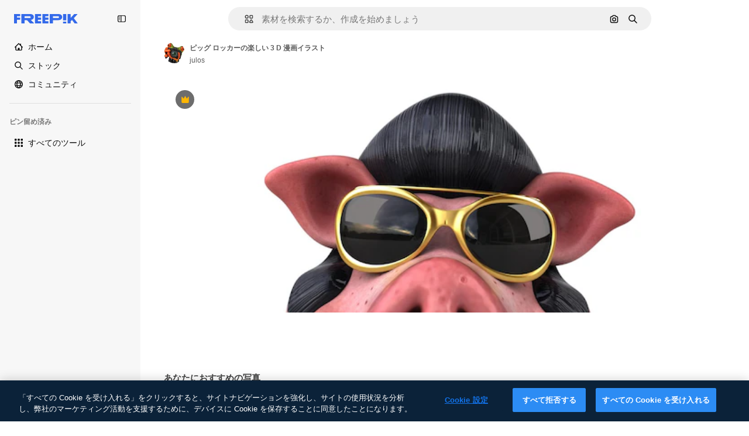

--- FILE ---
content_type: text/html; charset=utf-8
request_url: https://jp.freepik.com/premium-photo/fun-3d-cartoon-illustration-pig-rocker_31374945.htm
body_size: 74980
content:
<!DOCTYPE html><html class="bg-surface-0" lang="ja"><head><meta charSet="utf-8"/><meta name="viewport" content="width=device-width, initial-scale=1.0, maximum-scale=1.0" class="jsx-2374894453"/><title>ピッグ ロッカーの楽しい 3 D 漫画イラスト | Premium写真</title><meta name="description" content="ピッグ ロッカーの楽しい 3 D 漫画イラストのPremium写真をダウンロード。Freepikで数百万点のプロ仕様のストックフォトを探索。"/><meta property="og:title" content="ピッグ ロッカーの楽しい 3 D 漫画イラスト | Premium写真"/><meta property="og:description" content="ピッグ ロッカーの楽しい 3 D 漫画イラストのPremium写真をダウンロード。Freepikで数百万点のプロ仕様のストックフォトを探索。"/><meta property="og:type" content="article"/><meta property="og:url" content="https://jp.freepik.com/premium-photo/fun-3d-cartoon-illustration-pig-rocker_31374945.htm"/><meta property="og:image" content="https://img.freepik.com/premium-photo/fun-3d-cartoon-illustration-pig-rocker_183364-115499.jpg"/><meta property="og:image:width" content="1200"/><meta property="og:image:height" content="676"/><meta property="og:image:alt" content="ピッグ ロッカーの楽しい 3 D 漫画イラスト | Premium写真"/><meta property="og:site_name" content="Freepik"/><meta property="fb:admins" content="1031507953"/><meta property="twitter:card" content="summary_large_image"/><meta property="twitter:site" content="@freepik"/><meta property="twitter:creator" content="@freepik"/><meta property="twitter:title" content="ピッグ ロッカーの楽しい 3 D 漫画イラスト | Premium写真"/><meta property="twitter:image:src" content="https://img.freepik.com/premium-photo/fun-3d-cartoon-illustration-pig-rocker_183364-115499.jpg"/><meta property="twitter:url" content="https://jp.freepik.com/premium-photo/fun-3d-cartoon-illustration-pig-rocker_31374945.htm"/><meta property="twitter:description" content="ピッグ ロッカーの楽しい 3 D 漫画イラストのPremium写真をダウンロード。Freepikで数百万点のプロ仕様のストックフォトを探索。"/><link rel="preconnect" href="https://img.freepik.com"/><link rel="preconnect" href="https://cdn-front.freepik.com"/><link rel="preconnect" href="https://static.cdnpk.net"/><link rel="dns-prefetch" href="https://img.freepik.com"/><meta name="p:domain_verify" content="fdda3a988da750af54ad90466dd90119"/><meta name="facebook-domain-verification" content="3oh58risl8zubokve93o200pvyihj0"/><meta name="robots" content="max-image-preview:large"/><meta name="lang" content="ja"/><link rel="canonical" href="https://jp.freepik.com/premium-photo/fun-3d-cartoon-illustration-pig-rocker_31374945.htm"/><link rel="alternate" hrefLang="en" href="https://www.freepik.com/premium-photo/fun-3d-cartoon-illustration-pig-rocker_31374945.htm"/><link rel="alternate" hrefLang="es" href="https://www.freepik.es/fotos-premium/divertida-ilustracion-dibujos-animados-3d-cerdo-rockero_31374945.htm"/><link rel="alternate" hrefLang="pt" href="https://br.freepik.com/fotos-premium/ilustracao-divertida-em-3d-de-um-balancim-de-porco_31374945.htm"/><link rel="alternate" hrefLang="ja" href="https://jp.freepik.com/premium-photo/fun-3d-cartoon-illustration-pig-rocker_31374945.htm"/><link rel="alternate" hrefLang="ko" href="https://kr.freepik.com/premium-photo/fun-3d-cartoon-illustration-pig-rocker_31374945.htm"/><link rel="alternate" hrefLang="fr" href="https://fr.freepik.com/photos-premium/illustration-dessin-anime-3d-amusante-cochon-bascule_31374945.htm"/><link rel="alternate" hrefLang="it" href="https://it.freepik.com/foto-premium/divertente-cartone-animato-3d-illustrazione-di-un-maiale-a-dondolo_31374945.htm"/><link rel="alternate" hrefLang="nl" href="https://nl.freepik.com/premium-photo/leuke-3d-tekenfilmillustratie-van-een-varken-rocker_31374945.htm"/><link rel="alternate" hrefLang="pl" href="https://pl.freepik.com/premium-zdjecie/zabawna-ilustracja-kreskowka-3d-swini-rocker_31374945.htm"/><link rel="alternate" hrefLang="ru" href="https://ru.freepik.com/premium-photo/fun-3d-cartoon-illustration-pig-rocker_31374945.htm"/><link rel="alternate" hrefLang="zh-HK" href="https://zh.freepik.com/premium%E5%9C%96%E7%89%87/fun-3d-cartoon-illustration-pig-rocker_31374945.htm"/><link rel="alternate" hrefLang="de" href="https://de.freepik.com/fotos-premium/lustige-3d-cartoon-illustration-eines-schweine-rockers_31374945.htm"/><link rel="alternate" hrefLang="hi" href="https://in.freepik.com/%E0%A4%AA%E0%A5%8D%E0%A4%B0%E0%A5%80%E0%A4%AE%E0%A4%BF%E0%A4%AF%E0%A4%AE-%E0%A4%AB%E0%A4%BC%E0%A5%8B%E0%A4%9F%E0%A5%8B/fun-3d-cartoon-illustration-pig-rocker_31374945.htm"/><link rel="alternate" hrefLang="fi" href="https://fi.freepik.com/premium-kuva/hauska-3d-renderoity-sarjakuvakuvitus-rokkariporsaasta_31374945.htm"/><link rel="alternate" hrefLang="cs" href="https://cz.freepik.com/fotografie-premium/zabavna-3d-kreslena-ilustrace-prasatka-rockera_31374945.htm"/><link rel="alternate" hrefLang="sv" href="https://se.freepik.com/premium-foto/rolig-3d-tecknad-illustration-av-en-grisrockare_31374945.htm"/><link rel="alternate" hrefLang="id" href="https://idn.freepik.com/foto-premium/ilustrasi-kartun-3d-yang-menyenangkan-dari-rocker-babi_31374945.htm"/><link rel="alternate" hrefLang="nb" href="https://no.freepik.com/premium-bilder/morsom-3d-tegneserieillustrasjon-av-en-grise-rocker_31374945.htm"/><link rel="alternate" hrefLang="th" href="https://th.freepik.com/%E0%B8%A0%E0%B8%B2%E0%B8%9E%E0%B8%96%E0%B9%88%E0%B8%B2%E0%B8%A2%E0%B8%A3%E0%B8%B0%E0%B8%94%E0%B8%B1%E0%B8%9A%E0%B8%9E%E0%B8%A3%E0%B8%B5%E0%B9%80%E0%B8%A1%E0%B8%B5%E0%B9%88%E0%B8%A2%E0%B8%A1/fun-3d-cartoon-illustration-pig-rocker_31374945.htm"/><link rel="alternate" hrefLang="tr" href="https://tr.freepik.com/premium-fotograf/eglenceli-bir-domuz-rockci-3d-karikatur-illustrasyonu_31374945.htm"/><link rel="alternate" hrefLang="vi" href="https://vn.freepik.com/hinh-chup-cao-cap/hinh-anh-minh-hoa-hoat-hinh-3d-vui-nhon-ve-mot-chu-heo-rocker_31374945.htm"/><link rel="alternate" hrefLang="da" href="https://dk.freepik.com/premium-foto/sjov-3d-cartoon-illustration-af-en-gris-rocker_31374945.htm"/><link rel="alternate" hrefLang="x-default" href="https://www.freepik.com/premium-photo/fun-3d-cartoon-illustration-pig-rocker_31374945.htm"/><script type="application/ld+json">{"@context":"https://schema.org","@graph":[{"@type":"WebPage","url":"https://jp.freepik.com/premium-photo/fun-3d-cartoon-illustration-pig-rocker_31374945.htm","@id":"https://jp.freepik.com/premium-photo/fun-3d-cartoon-illustration-pig-rocker_31374945.htm#webpage","name":"ピッグ ロッカーの楽しい 3 D 漫画イラスト | Premium写真","description":"ピッグ ロッカーの楽しい 3 D 漫画イラストのPremium写真をダウンロード。Freepikで数百万点のプロ仕様のストックフォトを探索。","inLanguage":"ja","relatedLink":["https://jp.freepik.com/photos"],"significantLink":["https://jp.freepik.com/photos/%E3%83%94%E3%83%B3%E3%82%AF%E3%81%AE%E8%B1%9A","https://jp.freepik.com/photos/%E8%B1%9A","https://jp.freepik.com/photos/%E8%B1%9A%E3%81%AE%E3%82%A4%E3%83%A9%E3%82%B9%E3%83%88","https://jp.freepik.com/photos/%E3%82%AD%E3%83%A3%E3%83%A9%E3%82%AF%E3%82%BF%E3%83%BC","https://jp.freepik.com/photos/%E3%82%A4%E3%83%A9%E3%82%B9%E3%83%88","https://jp.freepik.com/photos/%E5%8B%95%E7%89%A9%E3%82%A4%E3%83%A9%E3%82%B9%E3%83%88","https://jp.freepik.com/photos/%E3%82%BD%E3%83%BC%E3%82%BB%E3%83%BC%E3%82%B8","https://jp.freepik.com/photos/%E3%83%8F%E3%83%A0","https://jp.freepik.com/photos/%E8%BE%B2%E6%A5%AD","https://jp.freepik.com/photos/%E3%82%B5%E3%83%B3%E3%82%B0%E3%83%A9%E3%82%B9%E5%8B%95%E7%89%A9"],"isPartOf":{"@type":"WebSite","@id":"https://jp.freepik.com/#website"},"mainEntity":{"@type":"ImageObject","contentUrl":"https://img.freepik.com/premium-photo/fun-3d-cartoon-illustration-pig-rocker_183364-115499.jpg","name":"ピッグ ロッカーの楽しい 3 D 漫画イラスト","description":"ピッグ ロッカーの楽しい 3 D 漫画イラスト","caption":"ピッグ ロッカーの楽しい 3 D 漫画イラスト","datePublished":"2022-09-05T06:47:13","encodingFormat":"image/jpeg","height":626,"width":622,"license":"https://www.freepik.com/legal/terms-of-use","acquireLicensePage":"https://jp.freepik.com/premium-photo/fun-3d-cartoon-illustration-pig-rocker_31374945.htm","thumbnailUrl":"https://img.freepik.com/premium-photo/fun-3d-cartoon-illustration-pig-rocker_183364-115499.jpg?w=360","publisher":{"@type":"Organization","@id":"https://jp.freepik.com/#organization","name":"Freepik"},"creator":{"@type":"Person","name":"julos","url":"https://jp.freepik.com/author/julos","@id":"https://jp.freepik.com/author/julos#person","worksFor":{"@id":"https://jp.freepik.com/#organization"}},"creditText":"著作者：julos／出典：Freepik","copyrightNotice":"julos"}}]}</script><script id="gtm-script">
            window.dataLayer = window.dataLayer || [];
            (function() {
              try {
                var uid = document.cookie.split('; ').find(row => row.startsWith('UID='));
                if (uid) {
                  uid = uid.split('=')[1];
                  window.dataLayer.push({ user_id: uid });
                }
              } catch (error) {}
            })();
            (function(w,d,s,l,i){w[l]=w[l]||[];w[l].push({'gtm.start':
            new Date().getTime(),event:'gtm.js'});var f=d.getElementsByTagName(s)[0],
            j=d.createElement(s),dl=l!='dataLayer'?'&l='+l:'';j.async=true;j.src=
            'https://www.googletagmanager.com/gtm.js?id='+i+dl;f.parentNode.insertBefore(j,f);
            })(window,document,'script','dataLayer','GTM-NC7VC6W');
          </script><meta name="next-head-count" content="55"/><link rel="icon" href="https://cdn-front.freepik.com/favicons/favicon-96x96.png?w=96&amp;v=2" type="image/png" sizes="96x96"/><link rel="icon" href="https://cdn-front.freepik.com/favicons/favicon.svg?v=2" type="image/svg+xml"/><link rel="icon" href="https://cdn-front.freepik.com/favicons/favicon.ico?v=2"/><link rel="apple-touch-icon" sizes="180x180" href="https://cdn-front.freepik.com/favicons/apple-touch-icon.png?w=180&amp;v=2"/><link rel="preload" href="https://static.cdnpk.net/_next/static/media/e4af272ccee01ff0-s.p.woff2" as="font" type="font/woff2" crossorigin="anonymous" data-next-font="size-adjust"/><link rel="preload" href="https://static.cdnpk.net/_next/static/media/00693fede67104d8-s.p.woff2" as="font" type="font/woff2" crossorigin="anonymous" data-next-font="size-adjust"/><script id="theme-init-script" data-nscript="beforeInteractive">
  (function () {
    try {
      const theme = localStorage.getItem('fp:theme');
      if (theme === 'dark' || (theme !== 'light' && window.matchMedia('(prefers-color-scheme: dark)').matches)) {
        document.documentElement.classList.add('dark');
      } else {
        document.documentElement.classList.remove('dark');
      }
    } catch (_) {}
  })();
</script><script id="sidebar-init-script" data-nscript="beforeInteractive">
  function getCookieRaw(name){
    var cookies = document.cookie ? document.cookie.split('; ') : [];
    for (var i=0; i<cookies.length; i++){
      var parts = cookies[i].split('=');
      var key = parts.shift();
      if (key === name) return parts.join('=');
    }
    return null;
  }

  (function () {
    try {
      const menuState = JSON.parse(decodeURIComponent(getCookieRaw('sb-prefs')));
      document.documentElement.dataset.sidebarState = menuState.mode;
    } catch (_) {
    }
  })();
</script><script id="is-user-logged-init-script" data-nscript="beforeInteractive">
  function hasCookie(name){
    var cookies = document.cookie ? document.cookie.split('; ') : [];
    for (var i=0; i<cookies.length; i++){
      var parts = cookies[i].split('=');
      var key = parts.shift();
      if (key === name) return true;
    }
    return false;
  }

  function getCookieValue(name){
    var cookies = document.cookie ? document.cookie.split('; ') : [];
    for (var i=0; i<cookies.length; i++){
      var parts = cookies[i].split('=');
      var key = parts.shift();
      if (key === name) return parts.join('=');
    }
    return null;
  }

  (function () {
    try {
      const isUserLogged = hasCookie('FP_MBL_NEW');
      document.documentElement.dataset.isUserLogged = isUserLogged;
    } catch (_) {
    }
  })();
</script><link rel="preload" href="https://static.cdnpk.net/_next/static/css/c28245f54582dd2c.css" as="style"/><link rel="stylesheet" href="https://static.cdnpk.net/_next/static/css/c28245f54582dd2c.css" data-n-g=""/><link rel="preload" href="https://static.cdnpk.net/_next/static/css/ef46db3751d8e999.css" as="style"/><link rel="stylesheet" href="https://static.cdnpk.net/_next/static/css/ef46db3751d8e999.css" data-n-p=""/><link rel="preload" href="https://static.cdnpk.net/_next/static/css/c7093c9b4a8f86ee.css" as="style"/><link rel="stylesheet" href="https://static.cdnpk.net/_next/static/css/c7093c9b4a8f86ee.css" data-n-p=""/><noscript data-n-css=""></noscript><script defer="" nomodule="" src="https://static.cdnpk.net/_next/static/chunks/polyfills-42372ed130431b0a.js"></script><script src="https://cdn-ukwest.onetrust.com/scripttemplates/otSDKStub.js" data-domain-script="c56d9473-676e-4c51-be81-d139971a9aae" defer="" data-nscript="beforeInteractive"></script><script defer="" src="https://static.cdnpk.net/_next/static/chunks/7092-cec4d35b5d99711b.js"></script><script defer="" src="https://static.cdnpk.net/_next/static/chunks/9762-a34f0b9f4c652cd7.js"></script><script defer="" src="https://static.cdnpk.net/_next/static/chunks/8984-f6f4fa8756305a84.js"></script><script defer="" src="https://static.cdnpk.net/_next/static/chunks/9524-b9409fc33488adfb.js"></script><script defer="" src="https://static.cdnpk.net/_next/static/chunks/8614.42cc92288cb9b136.js"></script><script src="https://static.cdnpk.net/_next/static/chunks/webpack-251b304272075df6.js" defer=""></script><script src="https://static.cdnpk.net/_next/static/chunks/framework-235d946df266af2e.js" defer=""></script><script src="https://static.cdnpk.net/_next/static/chunks/main-b582fb422d6fbf64.js" defer=""></script><script src="https://static.cdnpk.net/_next/static/chunks/pages/_app-b072e5ddd340ba85.js" defer=""></script><script src="https://static.cdnpk.net/_next/static/chunks/9702-27401b7c1ef3dcec.js" defer=""></script><script src="https://static.cdnpk.net/_next/static/chunks/5817-17e4c5d502e42a3a.js" defer=""></script><script src="https://static.cdnpk.net/_next/static/chunks/1625-096ac9f323b86e08.js" defer=""></script><script src="https://static.cdnpk.net/_next/static/chunks/6324-21dcf91487e9dba1.js" defer=""></script><script src="https://static.cdnpk.net/_next/static/chunks/3599-306c6a306b51aa9e.js" defer=""></script><script src="https://static.cdnpk.net/_next/static/chunks/1652-8dcfc37c90e61727.js" defer=""></script><script src="https://static.cdnpk.net/_next/static/chunks/3500-64f37f54ca5e7c2b.js" defer=""></script><script src="https://static.cdnpk.net/_next/static/chunks/8115-27874099632d8a5b.js" defer=""></script><script src="https://static.cdnpk.net/_next/static/chunks/3137-f533bff4e6bfc41e.js" defer=""></script><script src="https://static.cdnpk.net/_next/static/chunks/3065-bb76eb2c85d1996c.js" defer=""></script><script src="https://static.cdnpk.net/_next/static/chunks/7452-92cfb99184b3871f.js" defer=""></script><script src="https://static.cdnpk.net/_next/static/chunks/1821-d13f4555f041ef90.js" defer=""></script><script src="https://static.cdnpk.net/_next/static/chunks/5048-cba1fbb2417e41aa.js" defer=""></script><script src="https://static.cdnpk.net/_next/static/chunks/7941-31e69cc0f9ccd932.js" defer=""></script><script src="https://static.cdnpk.net/_next/static/chunks/3804-07fabc4ecd473b4c.js" defer=""></script><script src="https://static.cdnpk.net/_next/static/chunks/1450-2ac29f0a5c1eaf65.js" defer=""></script><script src="https://static.cdnpk.net/_next/static/chunks/3649-ca5e2c0e68208fb1.js" defer=""></script><script src="https://static.cdnpk.net/_next/static/chunks/6626-880bf7b195784054.js" defer=""></script><script src="https://static.cdnpk.net/_next/static/chunks/pages/premium-photo/%5Bcode%5D-d249e54804a222c4.js" defer=""></script><script src="https://static.cdnpk.net/_next/static/ZUwRC4DthVSA3g1V5WY3J/_buildManifest.js" defer=""></script><script src="https://static.cdnpk.net/_next/static/ZUwRC4DthVSA3g1V5WY3J/_ssgManifest.js" defer=""></script><style id="__jsx-2374894453">body{--font-sans:var(--_otnfkq1n);--font-alternate:var(--_otnfkq1n)}</style></head><body class="_otnfkq0"><div id="__next"><div class="relative grid grid-cols-1 bg-surface-0 text-surface-foreground-0 sm:grid-cols-[auto_minmax(0,1fr)]"><div class="h-full transition-[width] duration-100 ease-in-out sm:sticky sm:left-0 sm:top-0 sm:w-16 xl:sidebar-anchored:w-[240px] xl:sidebar-floating:w-16 hidden sm:block xl:w-[240px]"><nav aria-label="Sidebar" class="fixed size-full bg-surface-1 sm:z-[2] sm:h-dvh translate-x-full sm:sticky sm:left-0 sm:top-0 sm:translate-x-0"><div data-sidebar-safezone="true" class="flex h-full flex-col justify-stretch"><div class="sticky top-0 z-10 flex h-16 shrink-0 items-center justify-between px-4 sm:h-4 xl:h-16"><div class="pl-2 sm:hidden sm:sidebar-floating:hidden xl:block"><a id="logo-:R2m9kq6:" class="text-surface-accent-0 dark:text-white" aria-label="Freepik" href="https://jp.freepik.com"><span class="_1uvu8nb0">Freepik</span><svg width="160" height="44" fill="#1273EB" class="$block $h-[16px] $w-[109px]" aria-labelledby="logo-:R2m9kq6:" viewBox="0 0 109 16" xmlns="http://www.w3.org/2000/svg"><path d="M28.6279 10.0932C28.5821 10.0476 28.6126 9.95621 28.689 9.95621H28.9947H29.01C31.6235 9.69741 33.8091 8.0076 33.8091 5.02378C33.8091 1.58325 31.0274 0 27.8331 0H12.901C12.7023 0 12.5342 0.167458 12.5342 0.365365V15.6194C12.5342 15.8173 12.7023 15.9847 12.901 15.9847H17.6695C17.8682 15.9847 18.0363 15.8173 18.0363 15.6194V10.7478C18.0363 10.5499 18.2044 10.3825 18.4031 10.3825H21.5057C21.9336 10.3825 22.3463 10.5652 22.6367 10.8849L27.0537 15.8477C27.1454 15.8934 27.2371 15.9239 27.3288 15.9695H33.6257C33.9466 15.9695 34.1147 15.5889 33.8855 15.3606L28.6279 10.0932ZM26.641 6.82016H18.3878C18.1891 6.82016 18.021 6.6527 18.021 6.45479V4.14081C18.021 3.94291 18.1891 3.77544 18.3878 3.77544H26.5188C27.6803 3.77544 28.4445 4.33872 28.4445 5.25213C28.4445 6.28733 27.7414 6.82016 26.641 6.82016Z"></path><path d="M88.9058 0.015625H84.1373C83.9386 0.015625 83.7705 0.183083 83.7705 0.38099V10.5047C83.7705 10.7026 83.9386 10.87 84.1373 10.87H88.9058C89.1045 10.87 89.2726 10.7026 89.2726 10.5047V0.38099C89.2573 0.183083 89.1045 0.015625 88.9058 0.015625Z"></path><path d="M88.9058 13.0156H84.1373C83.9386 13.0156 83.7705 13.1831 83.7705 13.381V15.6341C83.7705 15.832 83.9386 15.9994 84.1373 15.9994H88.9058C89.1045 15.9994 89.2726 15.832 89.2726 15.6341V13.381C89.2573 13.1831 89.1045 13.0156 88.9058 13.0156Z"></path><path d="M108.53 15.5132L102.401 7.4295C102.264 7.24682 102.279 7.00324 102.432 6.83578L108.225 0.502776C108.393 0.320094 108.255 0.0308495 108.011 0.0308495H102.997C102.86 0.0308495 102.738 0.0917438 102.646 0.183085L97.0521 6.30296C97.0369 6.31818 97.0063 6.3334 96.9757 6.3334H96.777C96.7312 6.3334 96.6853 6.28773 96.6853 6.24206V0.350541C96.6853 0.167858 96.5325 0.015625 96.3491 0.015625H91.764C91.5806 0.015625 91.4277 0.167858 91.4277 0.350541V15.635C91.4277 15.8025 91.5653 15.9395 91.7334 15.9395H96.3644C96.5325 15.9395 96.67 15.8025 96.67 15.635V12.7882C96.67 12.6664 96.7159 12.5598 96.7923 12.4685L98.825 10.3068C98.825 10.3068 98.8403 10.2763 98.8862 10.2763C98.932 10.2763 99.1307 10.2763 99.1613 10.2763C99.1919 10.2763 99.2224 10.3068 99.2224 10.3068L103.318 15.7568C103.41 15.8786 103.548 15.9395 103.701 15.9395H108.301C108.545 15.9395 108.668 15.6807 108.53 15.5132Z"></path><path d="M41.2214 3.66928H45.8829C46.0816 3.66928 46.2497 3.50182 46.2497 3.30392V0.38099C46.2497 0.183083 46.0816 0.015625 45.8829 0.015625H36.2389C36.0402 0.015625 35.8721 0.183083 35.8721 0.38099V15.635C35.8721 15.8329 36.0402 16.0004 36.2389 16.0004H45.8829C46.0816 16.0004 46.2497 15.8329 46.2497 15.635V12.7121C46.2497 12.5142 46.0816 12.3467 45.8829 12.3467H41.1908C40.9921 12.3467 40.824 12.1793 40.824 11.9813V10.0784C40.824 9.86527 41.0074 9.68259 41.2214 9.68259H45.8829C46.0816 9.68259 46.2497 9.51513 46.2497 9.31723V6.45519C46.2497 6.25729 46.0816 6.08983 45.8829 6.08983H41.2214C41.0074 6.08983 40.824 5.90714 40.824 5.69401V4.04987C40.824 3.83674 41.0074 3.66928 41.2214 3.66928Z"></path><path d="M53.7546 3.66928H58.4161C58.6148 3.66928 58.7829 3.50182 58.7829 3.30392V0.38099C58.7829 0.183083 58.6148 0.015625 58.4161 0.015625H48.7721C48.5734 0.015625 48.4053 0.183083 48.4053 0.38099V15.635C48.4053 15.8329 48.5734 16.0004 48.7721 16.0004H58.4161C58.6148 16.0004 58.7829 15.8329 58.7829 15.635V12.7121C58.7829 12.5142 58.6148 12.3467 58.4161 12.3467H53.724C53.5253 12.3467 53.3572 12.1793 53.3572 11.9813V10.0784C53.3572 9.86527 53.5406 9.68259 53.7546 9.68259H58.4161C58.6148 9.68259 58.7829 9.51513 58.7829 9.31723V6.45519C58.7829 6.25729 58.6148 6.08983 58.4161 6.08983H53.7546C53.5406 6.08983 53.3572 5.90714 53.3572 5.69401V4.04987C53.3572 3.83674 53.5406 3.66928 53.7546 3.66928Z"></path><path d="M5.35124 3.66928H10.0128C10.2115 3.66928 10.3796 3.50182 10.3796 3.30392V0.38099C10.3796 0.183083 10.2115 0.015625 10.0128 0.015625H0.368765C0.170077 0.015625 0.00195312 0.183083 0.00195312 0.38099V15.635C0.00195312 15.8329 0.170077 16.0004 0.368765 16.0004H4.58706C4.78575 16.0004 4.95387 15.8329 4.95387 15.635V10.0936C4.95387 9.88049 5.13727 9.69781 5.35124 9.69781H10.0128C10.2115 9.69781 10.3796 9.53035 10.3796 9.33245V6.47042C10.3796 6.27251 10.2115 6.10505 10.0128 6.10505H5.35124C5.13727 6.10505 4.95387 5.92237 4.95387 5.70924V4.06509C4.95387 3.83674 5.12199 3.66928 5.35124 3.66928Z"></path><path d="M75.7474 0.015625H61.3043C61.1056 0.015625 60.9375 0.183083 60.9375 0.38099V15.635C60.9375 15.8329 61.1056 16.0004 61.3043 16.0004H66.0728C66.2715 16.0004 66.4396 15.8329 66.4396 15.635V10.596C66.4396 10.4894 66.516 10.4133 66.623 10.4133H67.3108H75.7627C79.4307 10.4133 82.2124 8.51037 82.2124 5.14596C82.2124 1.65977 79.4308 0.015625 75.7474 0.015625ZM75.0596 6.82056H66.8064C66.6077 6.82056 66.4396 6.6531 66.4396 6.45519V4.14121C66.4396 3.94331 66.6077 3.77584 66.8064 3.77584H74.9374C76.0989 3.77584 76.8631 4.33912 76.8631 5.25253C76.8631 6.28773 76.1448 6.82056 75.0596 6.82056Z"></path></svg></a></div><button aria-label="Toggle sidebar" class="flex items-center rounded-lg  p-[9px] transition-all duration-150 ease-out hover:bg-surface-2 sm:hidden xl:flex"><svg xmlns="http://www.w3.org/2000/svg" viewBox="0 0 18 18" width="16" height="16" aria-hidden="true" class="$w-[1em] $h-[1em] $fill-current $text-lg size-[14px] text-surface-foreground-0"><path d="M14.25 1.5H3.75A3.754 3.754 0 0 0 0 5.25v7.5a3.754 3.754 0 0 0 3.75 3.75h10.5A3.754 3.754 0 0 0 18 12.75v-7.5a3.754 3.754 0 0 0-3.75-3.75M1.5 12.75v-7.5C1.5 4.01 2.51 3 3.75 3h3v12h-3c-1.24 0-2.25-1.01-2.25-2.25m15 0c0 1.24-1.01 2.25-2.25 2.25h-6V3h6c1.24 0 2.25 1.01 2.25 2.25zM5.25 8.25A.75.75 0 0 1 4.5 9h-.75a.75.75 0 1 1 0-1.5h.75a.75.75 0 0 1 .75.75m0 3a.75.75 0 0 1-.75.75h-.75a.75.75 0 1 1 0-1.5h.75a.75.75 0 0 1 .75.75M3 5.25a.75.75 0 0 1 .75-.75h.75a.75.75 0 1 1 0 1.5h-.75A.75.75 0 0 1 3 5.25"></path></svg></button></div><div dir="ltr" class="flex-1 overflow-hidden pl-4 pr-2" style="position:relative;--radix-scroll-area-corner-width:0px;--radix-scroll-area-corner-height:0px"><style>[data-radix-scroll-area-viewport]{scrollbar-width:none;-ms-overflow-style:none;-webkit-overflow-scrolling:touch;}[data-radix-scroll-area-viewport]::-webkit-scrollbar{display:none}</style><div data-radix-scroll-area-viewport="" class="size-full pr-2" style="overflow-x:hidden;overflow-y:hidden"><div style="min-width:100%;display:table"><div class="flex flex-col gap-1"><div class="h-8 hidden is-user-logged:block"></div><a aria-label="ホーム" data-cy="sidebar-home-link" class="flex h-10 items-center gap-1 rounded-lg text-sm text-surface-foreground-0 hover:bg-surface-2 sm:h-8 w-full sm:w-8 xl:w-full" href="https://jp.freepik.com/"><div class="flex w-8 items-center justify-center"><svg xmlns="http://www.w3.org/2000/svg" viewBox="-49 141 512 512" width="16" height="16" aria-hidden="true" class="$w-[1em] $h-[1em] $fill-current $text-lg size-[14px]"><path d="M455.678 404.322 352 300.644V216c0-13.807-11.193-25-25-25s-25 11.193-25 25v34.645l-77.322-77.322c-9.764-9.763-25.592-9.763-35.355 0l-231 231A25 25 0 0 0-24 447H1v126c0 30.327 24.673 55 55 55h302c30.327 0 55-24.673 55-55V447h25a25 25 0 0 0 17.678-42.678M363 573c0 2.757-2.243 5-5 5h-96v-95c0-13.807-11.193-25-25-25h-60c-13.807 0-25 11.193-25 25v95H56c-2.757 0-5-2.243-5-5V382.355l156-156 156 156z"></path></svg></div><span class="inline sm:hidden sm:sidebar-floating:hidden xl:inline">ホーム</span></a><a aria-label="ストック" data-cy="sidebar-stock-link" class="flex h-10 items-center gap-1 rounded-lg text-sm text-surface-foreground-0 hover:bg-surface-2 sm:h-8 w-full sm:w-8 xl:w-full" href="https://jp.freepik.com/%E3%82%B9%E3%83%88%E3%83%83%E3%82%AF#from_element=mainmenu"><div class="flex items-center gap-1"><svg xmlns="http://www.w3.org/2000/svg" viewBox="-49 141 512 512" width="16" height="16" aria-hidden="true" class="$w-[1em] $h-[1em] $fill-current $text-lg flex size-[14px] w-8 items-center justify-center"><path d="M448.178 602.822 316.426 471.071c26.355-33.88 42.074-76.422 42.074-122.571 0-110.28-89.72-200-200-200s-200 89.72-200 200 89.72 200 200 200c46.149 0 88.691-15.719 122.571-42.074l131.751 131.751c4.882 4.882 11.28 7.323 17.678 7.323s12.796-2.441 17.678-7.322c9.762-9.763 9.762-25.593 0-35.356M8.5 348.5c0-82.71 67.29-150 150-150s150 67.29 150 150-67.29 150-150 150-150-67.29-150-150"></path></svg><p class="inline sidebar-floating:hidden sm:hidden xl:inline">ストック</p></div></a><div class="sr-only"><div class="flex flex-col"><div class="group flex h-8 w-full items-center gap-[6px] sm:h-auto"><a data-gtm-event="main_menu" class="flex items-center text-sm text-surface-foreground-4 hover:text-surface-foreground-0" href="https://jp.freepik.com/%E3%82%B9%E3%83%88%E3%83%83%E3%82%AF#from_element=mainmenu"><span class="flex items-center gap-2"><h3 class="group mb-2 hidden items-center gap-2 text-lg font-semibold text-surface-foreground-0 sm:flex">ストック<svg xmlns="http://www.w3.org/2000/svg" viewBox="-49 141 512 512" width="16" height="16" aria-hidden="true" class="$w-[1em] $h-[1em] $fill-current $text-md hidden group-hover:block"><path d="m226.644 397-92.322 92.322c-9.763 9.763-9.763 25.592 0 35.355s25.592 9.763 35.355 0l110-110C284.559 409.797 287 403.398 287 397s-2.441-12.796-7.322-17.678l-110-110c-9.764-9.763-25.592-9.763-35.355 0s-9.763 25.592 0 35.355z"></path></svg></h3></span></a></div><div class="grid grid-cols-2 gap-6 pb-4 sm:grid-cols-2 lg:grid-cols-4"><div class="flex flex-col space-y-2"><div class="flex h-10 flex-row items-center gap-2 border-b border-surface-border-alpha-0 py-[10px]"><svg xmlns="http://www.w3.org/2000/svg" viewBox="0 0 12 12" width="16" height="16" aria-hidden="true" class="$w-[1em] $h-[1em] $fill-current $text-lg size-[12px] text-surface-foreground-0"><g fill-rule="evenodd" clip-path="url(#picture_svg__a)" clip-rule="evenodd"><path d="M9.773 4.09c0 1.13-.92 2.05-2.05 2.05-1.131 0-2.051-.92-2.051-2.05 0-1.131.92-2.05 2.05-2.05 1.131 0 2.051.919 2.051 2.05m-1.171 0a.88.88 0 0 0-1.758 0 .88.88 0 0 0 1.758 0"></path><path d="M1.523 0h8.954C11.317 0 12 .683 12 1.523v8.954c0 .84-.683 1.523-1.523 1.523H1.523C.683 12 0 11.317 0 10.477V1.523C0 .683.683 0 1.523 0m8.954 1.172H1.523a.35.35 0 0 0-.351.351v5.763l2.181-2.142a.586.586 0 0 1 .826.005l3.39 3.404 1.473-1.517a.586.586 0 0 1 .838-.004l.948.964V1.523a.35.35 0 0 0-.351-.351m-8.954 9.656h8.954a.35.35 0 0 0 .351-.351v-.81L9.465 8.281l-1.47 1.515a.586.586 0 0 1-.836.005l-3.4-3.414-2.587 2.54v1.549c0 .193.158.351.351.351"></path></g><defs><clipPath id="picture_svg__a"><path d="M0 0h12v12H0z"></path></clipPath></defs></svg><h4 class="text-xs font-medium uppercase text-surface-foreground-0">画像</h4></div><div class="flex flex-col gap-2"><div class="group flex h-8 w-full items-center gap-[6px] sm:h-auto"><a data-option="sidebar.images" data-gtm-event="main_menu" class="flex items-center text-sm text-surface-foreground-4 hover:text-surface-foreground-0" href="https://jp.freepik.com/%E7%94%BB%E5%83%8F#from_element=mainmenu"><span class="flex items-center gap-2">すべての画像</span></a></div><div class="group flex h-8 w-full items-center gap-[6px] sm:h-auto"><a data-option="sidebar.vectors" data-gtm-event="main_menu" class="flex items-center text-sm text-surface-foreground-4 hover:text-surface-foreground-0" href="https://jp.freepik.com/vectors#from_element=mainmenu"><span class="flex items-center gap-2">ベクター</span></a></div><div class="group flex h-8 w-full items-center gap-[6px] sm:h-auto"><a data-option="sidebar.photos" data-gtm-event="main_menu" class="flex items-center text-sm text-surface-foreground-4 hover:text-surface-foreground-0" href="https://jp.freepik.com/photos#from_element=mainmenu"><span class="flex items-center gap-2">写真</span></a></div><div class="group flex h-8 w-full items-center gap-[6px] sm:h-auto"><a data-option="sidebar.illustrations" data-gtm-event="main_menu" class="flex items-center text-sm text-surface-foreground-4 hover:text-surface-foreground-0" href="https://jp.freepik.com/%E3%82%A4%E3%83%A9%E3%82%B9%E3%83%88#from_element=mainmenu"><span class="flex items-center gap-2">イラスト</span></a></div><div class="group flex h-8 w-full items-center gap-[6px] sm:h-auto"><a data-option="sidebar.icons" data-gtm-event="main_menu" class="flex items-center text-sm text-surface-foreground-4 hover:text-surface-foreground-0" href="https://jp.freepik.com/icons#from_element=mainmenu"><span class="flex items-center gap-2">アイコン</span></a></div><div class="group flex h-8 w-full items-center gap-[6px] sm:h-auto"><a data-option="sidebar.3d-models" data-gtm-event="main_menu" class="flex items-center text-sm text-surface-foreground-4 hover:text-surface-foreground-0" href="https://jp.freepik.com/%E8%A4%87%E6%95%B0-3d-%E3%83%A2%E3%83%87%E3%83%AB#from_element=mainmenu"><span class="flex items-center gap-2">3D</span></a></div></div></div><div class="flex flex-col space-y-2"><div class="flex h-10 flex-row items-center gap-2 border-b border-surface-border-alpha-0 py-[10px]"><svg xmlns="http://www.w3.org/2000/svg" viewBox="0 0 14 14" width="16" height="16" aria-hidden="true" class="$w-[1em] $h-[1em] $fill-current $text-lg size-[12px] text-surface-foreground-0"><path d="M12.223.684H1.777A1.78 1.78 0 0 0 0 2.46v6.617c0 .98.797 1.777 1.777 1.777h10.446A1.78 1.78 0 0 0 14 9.079V2.461A1.78 1.78 0 0 0 12.223.684m.41 8.394a.41.41 0 0 1-.41.41H1.777a.41.41 0 0 1-.41-.41V2.461a.41.41 0 0 1 .41-.41h10.446a.41.41 0 0 1 .41.41zM14 12.633a.684.684 0 0 1-.684.683H.684a.684.684 0 1 1 0-1.367h12.632c.378 0 .684.306.684.684M8.914 5.797c0 .24-.125.462-.33.586L6.176 7.832a.684.684 0 0 1-1.036-.586V4.348a.684.684 0 0 1 1.036-.586l2.406 1.45c.206.123.331.345.331.585"></path></svg><h4 class="text-xs font-medium uppercase text-surface-foreground-0">動画</h4></div><div class="flex flex-col gap-2"><div class="group flex h-8 w-full items-center gap-[6px] sm:h-auto"><a data-option="sidebar.videos" data-gtm-event="main_menu" class="flex items-center text-sm text-surface-foreground-4 hover:text-surface-foreground-0" href="https://jp.freepik.com/videos#from_element=mainmenu"><span class="flex items-center gap-2">動画</span></a></div><div class="group flex h-8 w-full items-center gap-[6px] sm:h-auto"><a data-option="sidebar.video-templates" data-gtm-event="main_menu" class="flex items-center text-sm text-surface-foreground-4 hover:text-surface-foreground-0" href="https://jp.freepik.com/%E5%8B%95%E7%94%BB%E3%83%86%E3%83%B3%E3%83%97%E3%83%AC%E3%83%BC%E3%83%88#from_element=mainmenu"><span class="flex items-center gap-2">動画テンプレート</span></a></div><div class="group flex h-8 w-full items-center gap-[6px] sm:h-auto"><a data-option="sidebar.motion-graphics" data-gtm-event="main_menu" class="flex items-center text-sm text-surface-foreground-4 hover:text-surface-foreground-0" href="https://jp.freepik.com/motion-graphics#from_element=mainmenu"><span class="flex items-center gap-2">モーショングラフィックス</span></a></div></div></div><div class="flex flex-col space-y-2"><div class="flex h-10 flex-row items-center gap-2 border-b border-surface-border-alpha-0 py-[10px]"><svg xmlns="http://www.w3.org/2000/svg" viewBox="0 0 12 14" width="16" height="16" aria-hidden="true" class="$w-[1em] $h-[1em] $fill-current $text-lg size-[12px] text-surface-foreground-0"><path d="M3.333.333C3.702.333 4 .632 4 1v12a.667.667 0 1 1-1.333 0V1c0-.368.298-.667.666-.667m8 1.334c.368 0 .667.298.667.666v9.334a.667.667 0 0 1-1.333 0V2.333c0-.368.298-.666.666-.666M6 2.333c.368 0 .667.299.667.667v8a.667.667 0 1 1-1.334 0V3c0-.368.299-.667.667-.667m2.667 1.334c.368 0 .666.298.666.666v5.334a.667.667 0 1 1-1.333 0V4.333c0-.368.298-.666.667-.666M.667 5c.368 0 .666.299.666.667v2.666a.667.667 0 1 1-1.333 0V5.667C0 5.299.298 5 .667 5"></path></svg><h4 class="text-xs font-medium uppercase text-surface-foreground-0">オーディオ</h4></div><div class="flex flex-col gap-2"><div class="group flex h-8 w-full items-center gap-[6px] sm:h-auto"><a data-option="sidebar.sound-effects" data-gtm-event="main_menu" class="flex items-center text-sm text-surface-foreground-4 hover:text-surface-foreground-0" href="https://www.freepik.com/audio/sound-effects#from_element=mainmenu"><span class="flex items-center gap-2">効果音</span></a></div><div class="group flex h-8 w-full items-center gap-[6px] sm:h-auto"><a data-option="sidebar.pikaso-audio" data-gtm-event="main_menu" class="flex items-center text-sm text-surface-foreground-4 hover:text-surface-foreground-0" href="https://www.freepik.com/audio/music#from_element=mainmenu"><span class="flex items-center gap-2">音楽</span></a></div></div></div><div class="flex flex-col space-y-2"><div class="flex h-10 flex-row items-center gap-2 border-b border-surface-border-alpha-0 py-[10px]"><svg xmlns="http://www.w3.org/2000/svg" viewBox="0 0 24 24" width="16" height="16" aria-hidden="true" class="$w-[1em] $h-[1em] $fill-current $text-lg size-[12px] text-surface-foreground-0"><path d="M11.578 19.688H3.281a.7.7 0 0 1-.703-.704V7.687h18.375V12a1.172 1.172 0 0 0 2.344 0V3.703A3.053 3.053 0 0 0 20.25.656H3.281A3.053 3.053 0 0 0 .234 3.703v15.281a3.053 3.053 0 0 0 3.047 3.047h8.297a1.172 1.172 0 0 0 0-2.343M3.281 3H20.25c.39 0 .703.314.703.703v1.64H2.578v-1.64c0-.389.314-.703.703-.703"></path><path d="m22.875 17.48-7.106-7.107a1.17 1.17 0 0 0-.83-.342h-3.314c-.647 0-1.172.525-1.172 1.172v3.314c0 .31.122.61.342.83l7.107 7.106c.576.577 1.34.89 2.156.89.815 0 1.58-.318 2.156-.89l.661-.66c.577-.577.89-1.341.89-2.157s-.318-1.58-.89-2.156m-1.66 2.653-.66.66a.703.703 0 0 1-.994 0l-6.764-6.759v-1.659h1.66l6.763 6.764c.132.131.207.31.207.497a.74.74 0 0 1-.211.497"></path></svg><h4 class="text-xs font-medium uppercase text-surface-foreground-0">デザイン</h4></div><div class="flex flex-col gap-2"><div class="group flex h-8 w-full items-center gap-[6px] sm:h-auto"><a data-option="sidebar.templates" data-gtm-event="main_menu" class="flex items-center text-sm text-surface-foreground-4 hover:text-surface-foreground-0" href="https://jp.freepik.com/%E3%83%86%E3%83%B3%E3%83%97%E3%83%AC%E3%83%BC%E3%83%88#from_element=mainmenu"><span class="flex items-center gap-2">テンプレート</span></a></div><div class="group flex h-8 w-full items-center gap-[6px] sm:h-auto"><a data-option="sidebar.mockups" data-gtm-event="main_menu" class="flex items-center text-sm text-surface-foreground-4 hover:text-surface-foreground-0" href="https://jp.freepik.com/%E3%83%A2%E3%83%83%E3%82%AF%E3%82%A2%E3%83%83%E3%83%97#from_element=mainmenu"><span class="flex items-center gap-2">モックアップ</span></a></div><div class="group flex h-8 w-full items-center gap-[6px] sm:h-auto"><a data-option="sidebar.fonts" data-gtm-event="main_menu" class="flex items-center text-sm text-surface-foreground-4 hover:text-surface-foreground-0" href="https://jp.freepik.com/%E8%A4%87%E6%95%B0-%E3%83%95%E3%82%A9%E3%83%B3%E3%83%88#from_element=mainmenu"><span class="flex items-center gap-2">フォント</span></a></div><div class="group flex h-8 w-full items-center gap-[6px] sm:h-auto"><a data-option="sidebar.psd" data-gtm-event="main_menu" class="flex items-center text-sm text-surface-foreground-4 hover:text-surface-foreground-0" href="https://jp.freepik.com/psd#from_element=mainmenu"><span class="flex items-center gap-2">PSD</span></a></div></div></div></div></div></div><a href="/pikaso/community#from_element=mainmenu" class="flex h-10 items-center gap-1 rounded-lg text-sm text-surface-foreground-0 hover:bg-surface-2 sm:h-8 w-full sm:w-8 xl:w-full" aria-label="コミュニティ" data-cy="sidebar-community-link"><div class="flex w-8 items-center justify-center"><svg xmlns="http://www.w3.org/2000/svg" viewBox="-49 141 512 512" width="16" height="16" aria-hidden="true" class="$w-[1em] $h-[1em] $fill-current $text-lg size-[14px]"><path d="M388.02 215.98C339.667 167.629 275.38 141 207 141S74.333 167.629 25.98 215.98C-22.371 264.332-49 328.62-49 397s26.629 132.668 74.98 181.02C74.333 626.371 138.62 653 207 653s132.667-26.629 181.02-74.98C436.371 529.668 463 465.38 463 397s-26.629-132.668-74.98-181.02M206.999 594.556c-28.257-26.276-50.21-57.813-64.859-92.556h129.72c-14.65 34.744-36.603 66.281-64.861 92.556M126.613 452C122.92 434.105 121 415.699 121 397s1.921-37.105 5.613-55h160.774c3.693 17.895 5.613 36.301 5.613 55s-1.921 37.105-5.613 55zM1 397c0-19.042 2.609-37.484 7.467-55h67.236C72.597 359.985 71 378.371 71 397s1.597 37.015 4.703 55H8.467A205.5 205.5 0 0 1 1 397m206-197.557c28.257 26.276 50.211 57.813 64.859 92.557H142.141c14.648-34.743 36.602-66.281 64.859-92.557M338.297 342h67.236c4.858 17.516 7.467 35.958 7.467 55s-2.609 37.484-7.467 55h-67.235c3.106-17.985 4.703-36.371 4.703-55s-1.598-37.015-4.704-55m45.866-50h-58.741a317.4 317.4 0 0 0-47.355-88.362C322.719 220.102 360.14 251.62 384.163 292m-248.229-88.362A317.3 317.3 0 0 0 88.579 292H29.837c24.023-40.38 61.444-71.898 106.097-88.362M29.837 502h58.742a317.3 317.3 0 0 0 47.355 88.362C91.281 573.898 53.86 542.38 29.837 502m248.23 88.362A317.3 317.3 0 0 0 325.422 502h58.741c-24.023 40.379-61.443 71.898-106.096 88.362"></path></svg></div><span class="inline sm:hidden sm:sidebar-floating:hidden xl:inline">コミュニティ</span></a></div><div class="mb-[15px] mt-4 border-t border-surface-border-alpha-1"></div><p class="mb-1 hidden h-8 items-center text-xs font-semibold text-surface-foreground-4 sm:sidebar-floating:hidden xl:flex">ピン留め済み</p><div class="space-y-1"><button class="flex h-10 items-center gap-1 rounded-lg text-sm text-surface-foreground-0 hover:bg-surface-2 sm:h-8 w-full sm:w-8 xl:w-full" aria-label="すべてのツール" data-cy="sidebar-alltools-link"><div class="flex items-center gap-1"><svg xmlns="http://www.w3.org/2000/svg" viewBox="0 0 14 14" width="16" height="16" aria-hidden="true" class="$w-[1em] $h-[1em] $fill-current $text-lg flex size-[14px] w-8 items-center justify-center"><path d="M11.452 0h1.698c.47 0 .85.38.85.85v1.699c0 .469-.38.85-.85.85h-1.699a.85.85 0 0 1-.849-.85v-1.7c0-.469.38-.849.85-.849M13.15 5.301h-1.699a.85.85 0 0 0-.849.85V7.85c0 .469.38.849.85.849h1.698c.47 0 .85-.38.85-.85V6.15a.85.85 0 0 0-.85-.849M.85 10.602h1.699c.469 0 .85.38.85.85v1.698c0 .47-.381.85-.85.85h-1.7A.85.85 0 0 1 0 13.15v-1.699c0-.469.38-.85.85-.85M7.85 10.602h-1.7a.85.85 0 0 0-.85.85v1.698c.001.47.381.85.85.85h1.7c.469 0 .849-.38.849-.85v-1.699a.85.85 0 0 0-.85-.85M13.15 10.602h-1.699a.85.85 0 0 0-.849.85v1.698c0 .47.38.85.85.85h1.698c.47 0 .85-.38.85-.85v-1.699a.85.85 0 0 0-.85-.85M6.15 5.301h1.7c.469 0 .849.38.849.85V7.85c0 .469-.38.849-.85.849H6.15a.85.85 0 0 1-.85-.85V6.15c.001-.469.381-.849.85-.849M2.549 5.301h-1.7a.85.85 0 0 0-.849.85V7.85c0 .469.38.849.85.849h1.699c.469 0 .85-.38.85-.85V6.15a.85.85 0 0 0-.85-.849M7.85 0h-1.7a.85.85 0 0 0-.85.85v1.699c.001.469.381.85.85.85h1.7c.469 0 .849-.381.849-.85v-1.7A.85.85 0 0 0 7.849 0M.85 0h1.699c.469 0 .85.38.85.85v1.699c0 .469-.381.85-.85.85h-1.7A.85.85 0 0 1 0 2.548v-1.7C0 .38.38 0 .85 0"></path></svg><p class="inline sidebar-floating:hidden sm:hidden xl:inline">すべてのツール</p></div></button><div class="sr-only"><div class="flex flex-col"><h3 class="mb-2 hidden text-lg font-semibold text-surface-foreground-0 sm:block">すべてのツール</h3><div class="grid grid-cols-2 gap-6 pb-4 sm:grid-cols-2 lg:grid-cols-4"><div class="flex flex-col space-y-2"><div class="flex h-10 flex-row items-center gap-2 border-b border-surface-border-alpha-0 py-[10px]"><svg xmlns="http://www.w3.org/2000/svg" viewBox="0 0 12 12" width="16" height="16" aria-hidden="true" class="$w-[1em] $h-[1em] $fill-current $text-lg size-[12px] text-surface-foreground-0"><g fill-rule="evenodd" clip-path="url(#picture_svg__a)" clip-rule="evenodd"><path d="M9.773 4.09c0 1.13-.92 2.05-2.05 2.05-1.131 0-2.051-.92-2.051-2.05 0-1.131.92-2.05 2.05-2.05 1.131 0 2.051.919 2.051 2.05m-1.171 0a.88.88 0 0 0-1.758 0 .88.88 0 0 0 1.758 0"></path><path d="M1.523 0h8.954C11.317 0 12 .683 12 1.523v8.954c0 .84-.683 1.523-1.523 1.523H1.523C.683 12 0 11.317 0 10.477V1.523C0 .683.683 0 1.523 0m8.954 1.172H1.523a.35.35 0 0 0-.351.351v5.763l2.181-2.142a.586.586 0 0 1 .826.005l3.39 3.404 1.473-1.517a.586.586 0 0 1 .838-.004l.948.964V1.523a.35.35 0 0 0-.351-.351m-8.954 9.656h8.954a.35.35 0 0 0 .351-.351v-.81L9.465 8.281l-1.47 1.515a.586.586 0 0 1-.836.005l-3.4-3.414-2.587 2.54v1.549c0 .193.158.351.351.351"></path></g><defs><clipPath id="picture_svg__a"><path d="M0 0h12v12H0z"></path></clipPath></defs></svg><h4 class="text-xs font-medium uppercase text-surface-foreground-0">画像</h4></div><div class="flex flex-col gap-2"><div class="group flex h-8 w-full items-center gap-[6px] sm:h-auto"><a href="/ai/%E7%94%BB%E5%83%8F-%E7%94%9F%E6%88%90#from_element=mainmenu" data-option="sidebar.ai-image-generator" data-gtm-event="main_menu" class="flex  items-center text-sm text-surface-foreground-4 hover:text-surface-foreground-0"><span class="flex items-center gap-2">画像生成ツール</span></a></div><div class="group flex h-8 w-full items-center gap-[6px] sm:h-auto"><a href="/ai/%E7%94%BB%E5%83%8F%E7%B7%A8%E9%9B%86%E3%83%84%E3%83%BC%E3%83%AB#from_element=mainmenu" data-option="sidebar.ai-photo-editor" data-gtm-event="main_menu" class="flex  items-center text-sm text-surface-foreground-4 hover:text-surface-foreground-0"><span class="flex items-center gap-2">画像編集ツール</span></a></div><div class="group flex h-8 w-full items-center gap-[6px] sm:h-auto"><a href="/ai/%E3%82%A2%E3%83%83%E3%83%97%E3%82%B9%E3%82%B1%E3%83%BC%E3%83%AA%E3%83%B3%E3%82%B0%E3%83%84%E3%83%BC%E3%83%AB#from_element=mainmenu" data-option="sidebar.ai-image-upscaler" data-gtm-event="main_menu" class="flex  items-center text-sm text-surface-foreground-4 hover:text-surface-foreground-0"><span class="flex items-center gap-2">画像アップスケーリング</span></a></div><div class="group flex h-8 w-full items-center gap-[6px] sm:h-auto"><a href="/ai/%E7%94%BB%E5%83%8F%E6%8B%A1%E5%BC%B5%E3%83%84%E3%83%BC%E3%83%AB#from_element=mainmenu" data-option="sidebar.ai-image-extender" data-gtm-event="main_menu" class="flex  items-center text-sm text-surface-foreground-4 hover:text-surface-foreground-0"><span class="flex items-center gap-2">画像拡張ツール</span></a></div><div class="group flex h-8 w-full items-center gap-[6px] sm:h-auto"><a href="/pikaso/tools/variations#from_element=mainmenu" data-option="sidebar.variations" data-gtm-event="main_menu" class="flex  items-center text-sm text-surface-foreground-4 hover:text-surface-foreground-0"><span class="flex items-center gap-2">類似画像<span class="relative rounded-sm bg-piki-blue-100 p-1 align-middle text-2xs font-semibold leading-none tracking-wide text-piki-blue-900 dark:bg-[#2E3035] dark:text-piki-blue-200">新規</span></span></a></div><div class="group flex h-8 w-full items-center gap-[6px] sm:h-auto"><a href="/pikaso/assistant#from_element=mainmenu" data-option="sidebar.ai-assistant" data-gtm-event="main_menu" class="flex  items-center text-sm text-surface-foreground-4 hover:text-surface-foreground-0"><span class="flex items-center gap-2">アシスタント</span></a></div></div></div><div class="flex flex-col space-y-2"><div class="flex h-10 flex-row items-center gap-2 border-b border-surface-border-alpha-0 py-[10px]"><svg xmlns="http://www.w3.org/2000/svg" viewBox="0 0 14 14" width="16" height="16" aria-hidden="true" class="$w-[1em] $h-[1em] $fill-current $text-lg size-[12px] text-surface-foreground-0"><path d="M12.223.684H1.777A1.78 1.78 0 0 0 0 2.46v6.617c0 .98.797 1.777 1.777 1.777h10.446A1.78 1.78 0 0 0 14 9.079V2.461A1.78 1.78 0 0 0 12.223.684m.41 8.394a.41.41 0 0 1-.41.41H1.777a.41.41 0 0 1-.41-.41V2.461a.41.41 0 0 1 .41-.41h10.446a.41.41 0 0 1 .41.41zM14 12.633a.684.684 0 0 1-.684.683H.684a.684.684 0 1 1 0-1.367h12.632c.378 0 .684.306.684.684M8.914 5.797c0 .24-.125.462-.33.586L6.176 7.832a.684.684 0 0 1-1.036-.586V4.348a.684.684 0 0 1 1.036-.586l2.406 1.45c.206.123.331.345.331.585"></path></svg><h4 class="text-xs font-medium uppercase text-surface-foreground-0">動画</h4></div><div class="flex flex-col gap-2"><div class="group flex h-8 w-full items-center gap-[6px] sm:h-auto"><a href="/ai/%E5%8B%95%E7%94%BB%E7%94%9F%E6%88%90%E3%83%84%E3%83%BC%E3%83%AB#from_element=mainmenu" data-option="sidebar.ai-video-generator" data-gtm-event="main_menu" class="flex  items-center text-sm text-surface-foreground-4 hover:text-surface-foreground-0"><span class="flex items-center gap-2">動画生成ツール</span></a></div><div class="group flex h-8 w-full items-center gap-[6px] sm:h-auto"><a href="/ai/%E5%8B%95%E7%94%BB%E7%B7%A8%E9%9B%86%E3%82%BD%E3%83%95%E3%83%88#from_element=mainmenu" data-option="sidebar.ai-video-editor" data-gtm-event="main_menu" class="flex  items-center text-sm text-surface-foreground-4 hover:text-surface-foreground-0"><span class="flex items-center gap-2">動画プロジェクト編集ツール</span></a></div><div class="group flex h-8 w-full items-center gap-[6px] sm:h-auto"><a href="/pikaso/video-clip-editor#from_element=mainmenu" data-option="sidebar.video-clip-editor" data-gtm-event="main_menu" class="flex  items-center text-sm text-surface-foreground-4 hover:text-surface-foreground-0"><span class="flex items-center gap-2">クリップ編集ツール</span></a></div><div class="group flex h-8 w-full items-center gap-[6px] sm:h-auto"><a href="/pikaso/video-lip-sync#from_element=mainmenu" data-option="sidebar.lip-sync" data-gtm-event="main_menu" class="flex  items-center text-sm text-surface-foreground-4 hover:text-surface-foreground-0"><span class="flex items-center gap-2">リップシンク</span></a></div></div></div><div class="flex flex-col space-y-2"><div class="flex h-10 flex-row items-center gap-2 border-b border-surface-border-alpha-0 py-[10px]"><svg xmlns="http://www.w3.org/2000/svg" viewBox="0 0 12 14" width="16" height="16" aria-hidden="true" class="$w-[1em] $h-[1em] $fill-current $text-lg size-[12px] text-surface-foreground-0"><path d="M3.333.333C3.702.333 4 .632 4 1v12a.667.667 0 1 1-1.333 0V1c0-.368.298-.667.666-.667m8 1.334c.368 0 .667.298.667.666v9.334a.667.667 0 0 1-1.333 0V2.333c0-.368.298-.666.666-.666M6 2.333c.368 0 .667.299.667.667v8a.667.667 0 1 1-1.334 0V3c0-.368.299-.667.667-.667m2.667 1.334c.368 0 .666.298.666.666v5.334a.667.667 0 1 1-1.333 0V4.333c0-.368.298-.666.667-.666M.667 5c.368 0 .666.299.666.667v2.666a.667.667 0 1 1-1.333 0V5.667C0 5.299.298 5 .667 5"></path></svg><h4 class="text-xs font-medium uppercase text-surface-foreground-0">オーディオ</h4></div><div class="flex flex-col gap-2"><div class="group flex h-8 w-full items-center gap-[6px] sm:h-auto"><a href="/ai/%E9%9F%B3%E5%A3%B0%E7%94%9F%E6%88%90%E3%83%84%E3%83%BC%E3%83%AB#from_element=mainmenu" data-option="sidebar.voiceovers" data-gtm-event="main_menu" class="flex  items-center text-sm text-surface-foreground-4 hover:text-surface-foreground-0"><span class="flex items-center gap-2">音声合成ツール</span></a></div><div class="group flex h-8 w-full items-center gap-[6px] sm:h-auto"><a href="/ai/%E5%8A%B9%E6%9E%9C%E9%9F%B3%E7%94%9F%E6%88%90%E3%83%84%E3%83%BC%E3%83%AB#from_element=mainmenu" data-option="sidebar.sound-effects" data-gtm-event="main_menu" class="flex  items-center text-sm text-surface-foreground-4 hover:text-surface-foreground-0"><span class="flex items-center gap-2">効果音生成ツール</span></a></div><div class="group flex h-8 w-full items-center gap-[6px] sm:h-auto"><a href="/pikaso/music#from_element=mainmenu" data-option="sidebar.pikaso-audio" data-gtm-event="main_menu" class="flex  items-center text-sm text-surface-foreground-4 hover:text-surface-foreground-0"><span class="flex items-center gap-2">音楽生成ツール</span></a></div></div></div><div class="flex flex-col space-y-2"><div class="flex h-10 flex-row items-center gap-2 border-b border-surface-border-alpha-0 py-[10px]"><svg xmlns="http://www.w3.org/2000/svg" viewBox="0 0 24 24" width="16" height="16" aria-hidden="true" class="$w-[1em] $h-[1em] $fill-current $text-lg size-[12px] text-surface-foreground-0"><path d="M11.578 19.688H3.281a.7.7 0 0 1-.703-.704V7.687h18.375V12a1.172 1.172 0 0 0 2.344 0V3.703A3.053 3.053 0 0 0 20.25.656H3.281A3.053 3.053 0 0 0 .234 3.703v15.281a3.053 3.053 0 0 0 3.047 3.047h8.297a1.172 1.172 0 0 0 0-2.343M3.281 3H20.25c.39 0 .703.314.703.703v1.64H2.578v-1.64c0-.389.314-.703.703-.703"></path><path d="m22.875 17.48-7.106-7.107a1.17 1.17 0 0 0-.83-.342h-3.314c-.647 0-1.172.525-1.172 1.172v3.314c0 .31.122.61.342.83l7.107 7.106c.576.577 1.34.89 2.156.89.815 0 1.58-.318 2.156-.89l.661-.66c.577-.577.89-1.341.89-2.157s-.318-1.58-.89-2.156m-1.66 2.653-.66.66a.703.703 0 0 1-.994 0l-6.764-6.759v-1.659h1.66l6.763 6.764c.132.131.207.31.207.497a.74.74 0 0 1-.211.497"></path></svg><h4 class="text-xs font-medium uppercase text-surface-foreground-0">その他</h4></div><div class="flex flex-col gap-2"><div class="group flex h-8 w-full items-center gap-[6px] sm:h-auto"><a href="https://www.freepik.com/designer#from_element=mainmenu" data-option="sidebar.designer" data-gtm-event="main_menu" class="flex  items-center text-sm text-surface-foreground-4 hover:text-surface-foreground-0"><span class="flex items-center gap-2">Designer<!-- --> </span></a></div><div class="group flex h-8 w-full items-center gap-[6px] sm:h-auto"><a href="/%E3%83%A2%E3%83%83%E3%82%AF%E3%82%A2%E3%83%83%E3%83%97%E3%82%B8%E3%82%A7%E3%83%8D%E3%83%AC%E3%83%BC%E3%82%BF%E3%83%BC#from_element=mainmenu" data-option="sidebar.ai-mockup-generator" data-gtm-event="main_menu" class="flex  items-center text-sm text-surface-foreground-4 hover:text-surface-foreground-0"><span class="flex items-center gap-2">モックアップ作成ツール<!-- --> </span></a></div><div class="group flex h-8 w-full items-center gap-[6px] sm:h-auto"><a href="/ai/%E3%82%A2%E3%82%A4%E3%82%B3%E3%83%B3%E7%94%9F%E6%88%90%E3%83%84%E3%83%BC%E3%83%AB#from_element=mainmenu" data-option="sidebar.ai-icon-generator" data-gtm-event="main_menu" class="flex  items-center text-sm text-surface-foreground-4 hover:text-surface-foreground-0"><span class="flex items-center gap-2">アイコン生成ツール<!-- --> </span></a></div><div class="group flex h-8 w-full items-center gap-[6px] sm:h-auto"><a href="/ai/%E8%83%8C%E6%99%AF-%E5%89%8A%E9%99%A4#from_element=mainmenu" data-option="sidebar.ai-background-remover" data-gtm-event="main_menu" class="flex  items-center text-sm text-surface-foreground-4 hover:text-surface-foreground-0"><span class="flex items-center gap-2">背景除去ツール<!-- --> </span></a></div><div class="group flex h-8 w-full items-center gap-[6px] sm:h-auto"><a href="/pikaso/upscaler?tool=skin-enhancer#from_element=mainmenu" data-option="sidebar.skin-enhacer" data-gtm-event="main_menu" class="flex  items-center text-sm text-surface-foreground-4 hover:text-surface-foreground-0"><span class="flex items-center gap-2">写実性補正ツール<!-- --> </span></a></div><div class="group flex h-8 w-full items-center gap-[6px] sm:h-auto"><a href="/pikaso/tools/change-camera#from_element=mainmenu" data-option="sidebar.change-camera" data-gtm-event="main_menu" class="flex  items-center text-sm text-surface-foreground-4 hover:text-surface-foreground-0"><span class="flex items-center gap-2">カメラを変更<!-- --> <span class="relative rounded-sm bg-piki-blue-100 p-1 align-middle text-2xs font-semibold leading-none tracking-wide text-piki-blue-900 dark:bg-[#2E3035] dark:text-piki-blue-200">新規</span></span></a></div><div class="group flex h-8 w-full items-center gap-[6px] sm:h-auto"><a href="/ai/%E3%82%B9%E3%82%B1%E3%83%83%E3%83%81%E3%81%8B%E3%82%89%E3%81%AE%E7%94%BB%E5%83%8F%E7%94%9F%E6%88%90#from_element=mainmenu" data-option="sidebar.sketch" data-gtm-event="main_menu" class="flex  items-center text-sm text-surface-foreground-4 hover:text-surface-foreground-0"><span class="flex items-center gap-2">スケッチから画像<!-- --> </span></a></div></div></div></div><div class="flex items-center gap-6 border-t border-surface-border-alpha-0 pt-[11px] text-sm sm:justify-between"><a href="/spaces#from_element=mainmenu" data-option="sidebar.spaces" data-gtm-event="main_menu"><div class="flex flex-row items-center gap-2 py-[5px] text-surface-foreground-0"><svg xmlns="http://www.w3.org/2000/svg" width="16" height="16" viewBox="0 0 24 24" aria-hidden="true" class="$w-[1em] $h-[1em] $fill-current $text-lg size-[14px]"><g clip-path="url(#spaces_svg__a)"><path d="M21.514 0h-3.72a2.49 2.49 0 0 0-2.485 2.486v.034a8 8 0 0 0-3.052-.617c-1.714 0-3.12.48-4.2 1.457S6.446 5.589 6.446 7.149c0 1.028.291 1.954.857 2.742.566.789 1.526 1.595 2.863 2.418l.823.497.582.36.755.463c1.731 1.08 2.588 2.211 2.588 3.411q0 1.105-.874 1.852c-.583.497-1.32.736-2.211.736-1.115 0-2.16-.325-3.12-.942v-.875a2.49 2.49 0 0 0-2.486-2.485H2.486A2.46 2.46 0 0 0 0 17.794v3.72A2.487 2.487 0 0 0 2.486 24h3.771a2.433 2.433 0 0 0 2.434-2.434v-.086c.995.394 2.04.6 3.155.6 1.697 0 3.068-.497 4.131-1.474q1.594-1.492 1.594-3.857c0-2.212-1.2-4.046-3.6-5.486l-1.44-.857-.051-.035-.669-.394c-.96-.566-1.662-1.114-2.108-1.628-.429-.515-.652-1.063-.652-1.663 0-.669.292-1.217.892-1.646s1.354-.634 2.263-.634c1.08 0 2.125.325 3.103.925v.823a2.49 2.49 0 0 0 2.485 2.486h3.772A2.433 2.433 0 0 0 24 6.206v-3.72A2.487 2.487 0 0 0 21.514 0M6.36 21.566s-.051.103-.103.103H2.486a.154.154 0 0 1-.155-.155v-3.72c0-.085.069-.154.155-.154h3.72c.085 0 .154.069.154.154zM21.669 6.257s-.052.103-.103.103h-3.772a.154.154 0 0 1-.154-.154v-3.72c0-.086.069-.155.154-.155h3.72c.086 0 .155.069.155.155z"></path></g><defs><clipPath id="spaces_svg__a"><path d="M0 0h24v24H0z"></path></clipPath></defs></svg>Spaces<span class="relative rounded-sm bg-piki-blue-100 p-1 align-middle text-2xs font-semibold leading-none tracking-wide text-piki-blue-900 dark:bg-[#2E3035] dark:text-piki-blue-200">新規</span></div></a><a href="/ai#from_element=mainmenu" data-option="sidebar.all-tools" data-gtm-event="main_menu"><div class="flex flex-row items-center gap-2 py-[5px] text-surface-foreground-0"><svg xmlns="http://www.w3.org/2000/svg" viewBox="0 0 24 24" width="16" height="16" aria-hidden="true" class="$w-[1em] $h-[1em] $fill-current $text-lg size-[14px]"><path d="M19.802 3.414 18.7.914c-.538-1.219-2.269-1.219-2.806 0l-1.102 2.5a1.53 1.53 0 0 1-.784.784l-2.5 1.102c-1.22.538-1.22 2.269 0 2.806l2.5 1.102c.35.154.63.434.784.784l1.102 2.5c.537 1.22 2.268 1.22 2.806 0l1.102-2.5c.154-.35.434-.63.784-.784l2.5-1.102c1.219-.537 1.219-2.268 0-2.806l-2.5-1.102a1.53 1.53 0 0 1-.784-.784M5.442 9.52l.74 1.678c.103.235.291.423.526.527l1.677.74c.82.36.82 1.522 0 1.883l-1.677.74a1.03 1.03 0 0 0-.527.526l-.74 1.678c-.36.819-1.522.819-1.883 0l-.74-1.678a1.03 1.03 0 0 0-.526-.526l-1.678-.74c-.819-.36-.819-1.523 0-1.884l1.678-.74c.235-.103.423-.291.526-.526l.74-1.678c.36-.818 1.523-.818 1.884 0m8.925 7.574.608 1.382c.086.193.24.348.434.433l1.382.61a.848.848 0 0 1 0 1.55l-1.382.61a.85.85 0 0 0-.434.433l-.608 1.381a.848.848 0 0 1-1.551 0l-.61-1.381a.85.85 0 0 0-.433-.434l-1.381-.609a.848.848 0 0 1 0-1.55l1.381-.61a.85.85 0 0 0 .434-.433l.609-1.382a.848.848 0 0 1 1.55 0z"></path></svg>AI ニュース</div></a></div></div></div></div></div></div></div><div class="sticky bottom-0 z-10 mt-auto flex flex-col gap-4 p-4"><div class="hidden xl:block"></div><div class="flex-col items-center justify-between sidebar-anchored:hidden sm:sidebar-anchored:flex xl:gap-[6px] xl:sidebar-anchored:hidden xl:sidebar-floating:flex hidden sm:flex xl:hidden gap-1 xl:gap-[8px]"><button class="flex cursor-pointer items-center rounded-lg p-[9px] text-surface-foreground-0 no-underline transition-all duration-150 ease-out visited:text-inherit hover:bg-surface-2" type="button" aria-haspopup="dialog" aria-expanded="false" aria-controls="radix-:R2dm9kq6:" data-state="closed"><svg xmlns="http://www.w3.org/2000/svg" width="16" height="16" viewBox="0 0 14 4" aria-hidden="true" class="$w-[1em] $h-[1em] $fill-current $text-lg size-[14px]"><path d="M0 2.299c0-.937.762-1.7 1.699-1.7s1.7.763 1.7 1.7-.763 1.699-1.7 1.699A1.7 1.7 0 0 1 0 2.298M7 .6c-.937 0-1.699.762-1.699 1.699 0 .936.762 1.699 1.699 1.699s1.699-.763 1.699-1.7S7.937.6 7 .6M12.301.6a1.7 1.7 0 0 0-1.699 1.699 1.7 1.7 0 0 0 1.699 1.699c.937 0 1.699-.763 1.699-1.7S13.238.6 12.301.6"></path></svg></button><div class="sr-only"><div class="flex flex-col gap-2"><div class="flex flex-col gap-8 sm:flex-row"><div class="space-y-[7px] lg:min-w-[160px]"><p class="mb-2 flex h-10 items-center border-b border-surface-border-alpha-0 text-sm font-semibold text-surface-foreground-0">運営</p><div class="flex flex-col gap-2"><a href="/%E6%96%99%E9%87%91" class="flex items-center text-sm text-surface-foreground-4 hover:text-surface-foreground-0" data-option="more.company.pricing" data-gtm-event="main_menu">料金</a><a href="/company/kaisha-gaiyou" class="flex items-center text-sm text-surface-foreground-4 hover:text-surface-foreground-0" data-option="more.company.aboutUs" data-gtm-event="main_menu">会社概要</a><a href="/ai/partners" class="flex items-center text-sm text-surface-foreground-4 hover:text-surface-foreground-0" data-option="more.company.aiPartnersProgram" data-gtm-event="main_menu">AIパートナープログラム</a><a href="/events" class="flex items-center text-sm text-surface-foreground-4 hover:text-surface-foreground-0" data-option="more.company.events" data-gtm-event="main_menu">イベント</a><a href="https://www.freepik.com/blog/" class="flex items-center text-sm text-surface-foreground-4 hover:text-surface-foreground-0" data-option="more.company.blog" data-gtm-event="main_menu">ブログ</a></div></div><div class="space-y-[7px] sm:min-w-[160px]"><p class="mb-2 flex h-10 items-center border-b border-surface-border-alpha-0 text-sm font-semibold text-surface-foreground-0">その他</p><div class="flex flex-col gap-2"><a href="/enterprise" class="flex items-center text-sm text-surface-foreground-4 hover:text-surface-foreground-0" data-option="more.enterprise" data-gtm-event="main_menu">Enterprise</a><a href="https://www.freepik.com/api#from_element=mainmenu" class="flex items-center text-sm text-surface-foreground-4 hover:text-surface-foreground-0" data-option="more.api" data-gtm-event="main_menu">開発者向けAPI</a><a href="https://www.freepik.com/ai/docs" class="flex items-center text-sm text-surface-foreground-4 hover:text-surface-foreground-0" data-option="more.aiSuiteDocumentation" data-gtm-event="main_menu">AIスイートのドキュメント</a><a href="https://play.google.com/store/apps/details?id=com.freepikcompany.freepik" class="flex items-center text-sm text-surface-foreground-4 hover:text-surface-foreground-0" data-option="more.android.plugins" data-gtm-event="main_menu">Android</a><a href="https://apps.apple.com/us/app/freepik-design-edit-with-ai/id1664092086?l=ja" class="flex items-center text-sm text-surface-foreground-4 hover:text-surface-foreground-0" data-option="more.ios.plugins" data-gtm-event="main_menu">iOS</a><a href="https://contributor.freepik.com" class="flex items-center text-sm text-surface-foreground-4 hover:text-surface-foreground-0" data-option="more.contributor.name" data-gtm-event="main_menu">コンテンツを販売する</a></div></div><div class="space-y-[7px] lg:min-w-[160px]"><p class="mb-2 flex h-10 items-center border-b border-surface-border-alpha-0 text-sm font-semibold text-surface-foreground-0">法律上の注意事項</p><div class="flex flex-col gap-2"><a href="/legal/terms-of-use" class="flex items-center text-sm text-surface-foreground-4 hover:text-surface-foreground-0" data-option="more.company.terms" data-gtm-event="main_menu">利用規約</a><a href="/legal/privacy" class="flex items-center text-sm text-surface-foreground-4 hover:text-surface-foreground-0" data-option="more.legal.privacyPolicy" data-gtm-event="main_menu">プライバシーポリシー</a><a href="/legal/cookies" class="flex items-center text-sm text-surface-foreground-4 hover:text-surface-foreground-0" data-option="more.legal.cookiesPolicy" data-gtm-event="main_menu">クッキーポリシー</a><button class="ot-sdk-show-settings flex items-center text-left text-sm text-surface-foreground-4 hover:text-surface-foreground-0" data-option="more.legal.cookiesSettings" data-gtm-event="main_menu">クッキーの設定</button></div></div></div><div class="flex items-center gap-2 border-t border-surface-border-alpha-0 pt-2 xl:hidden"><button class="flex items-center rounded-lg p-[9px] outline-none transition-colors hover:bg-surface-2 focus:outline-none focus-visible:outline-none" aria-label="テーマを切り替え" data-cy="sidebar-theme-toggle-button" type="button" aria-haspopup="dialog" aria-expanded="false" aria-controls="radix-:R6mdm9kq6:" data-state="closed"><svg xmlns="http://www.w3.org/2000/svg" viewBox="0 0 24 24" width="16" height="16" aria-hidden="true" class="$w-[1em] $h-[1em] $fill-current $text-lg hidden size-[14px] text-surface-foreground-0 dark:block"><path d="M13.965 23.016a10.94 10.94 0 0 1-7.787-3.227A10.95 10.95 0 0 1 2.953 12c0-2.942 1.146-5.708 3.225-7.79A10.94 10.94 0 0 1 13.965.985c2.405 0 4.693.77 6.617 2.224a1.172 1.172 0 0 1-.58 2.1A6.715 6.715 0 0 0 14.016 12a6.715 6.715 0 0 0 5.986 6.692c.477.052.875.39 1.003.853a1.17 1.17 0 0 1-.423 1.247 10.9 10.9 0 0 1-6.617 2.224m0-19.688c-4.78 0-8.668 3.89-8.668 8.672s3.889 8.672 8.668 8.672a8.6 8.6 0 0 0 2.857-.485 9.1 9.1 0 0 1-2.817-2.108A9.06 9.06 0 0 1 11.672 12c0-2.251.829-4.41 2.333-6.079a9.1 9.1 0 0 1 2.817-2.108 8.6 8.6 0 0 0-2.857-.485"></path></svg><svg xmlns="http://www.w3.org/2000/svg" viewBox="0 0 512 512" width="16" height="16" aria-hidden="true" class="$w-[1em] $h-[1em] $fill-current $text-lg block size-[14px] text-surface-foreground-0 dark:hidden"><path d="M256 420.063c13.844 0 25.063 11.239 25.063 25.083v41.792C281.057 500.777 269.841 512 256 512c-13.839-.002-25.057-11.224-25.062-25.062v-41.792c0-13.843 11.22-25.081 25.062-25.083m-151.458-48.042c9.789-9.788 25.648-9.788 35.437 0s9.788 25.648 0 35.437l-29.541 29.563c-9.79 9.787-25.67 9.788-35.459 0-9.787-9.789-9.786-25.669 0-35.458zm267.479 0c9.789-9.789 25.648-9.788 35.437 0l29.563 29.542c9.787 9.789 9.788 25.669 0 35.458s-25.669 9.787-35.458 0l-29.542-29.563c-9.788-25.669-9.788-25.669 0-35.437M256 128c70.692 0 128 57.308 128 128s-57.308 128-128 128-128-57.308-128-128 57.308-128 128-128m0 50.125c-43.005 0-77.875 34.87-77.875 77.875s34.87 77.875 77.875 77.875 77.875-34.87 77.875-77.875-34.87-77.875-77.875-77.875M66.854 230.938c13.844 0 25.063 11.218 25.063 25.062-.001 13.843-11.219 25.063-25.063 25.063H25.063C11.224 281.057.001 269.84 0 256c0-13.841 11.223-25.057 25.063-25.062zm420.084 0C500.78 230.94 512 242.157 512 256c-.001 13.842-11.22 25.06-25.062 25.063h-41.792c-13.844 0-25.062-11.22-25.063-25.063 0-13.844 11.219-25.062 25.063-25.062zM74.979 74.979c9.789-9.789 25.669-9.788 35.459 0l29.541 29.563c9.787 9.789 9.789 25.649 0 35.437s-25.648 9.787-35.437 0l-29.563-29.541c-9.788-9.789-9.788-25.669 0-35.459m326.584 0c9.789-9.79 25.669-9.79 35.458 0 9.787 9.789 9.788 25.669 0 35.459l-29.563 29.541c-9.789 9.784-25.649 9.786-35.437 0-9.789-9.789-9.789-25.669 0-35.458zM256 0c13.843 0 25.06 11.221 25.063 25.063v41.791c0 13.844-11.219 25.063-25.063 25.063-13.842-.002-25.062-11.22-25.062-25.063V25.063C230.94 11.222 242.159.002 256 0"></path></svg></button><button class="flex cursor-pointer items-center rounded-lg p-[9px] text-surface-foreground-0 no-underline transition-all duration-150 ease-out visited:text-inherit hover:bg-surface-2" type="button" aria-haspopup="dialog" aria-expanded="false" aria-controls="radix-:Ramdm9kq6:" data-state="closed"><svg xmlns="http://www.w3.org/2000/svg" viewBox="-49 141 512 512" width="16" height="16" aria-hidden="true" class="$w-[1em] $h-[1em] $fill-current $text-lg size-3.5"><path d="M207 653c-68.38 0-132.668-26.629-181.02-74.98C-22.371 529.667-49 465.38-49 397s26.629-132.667 74.98-181.02C74.332 167.629 138.62 141 207 141s132.668 26.629 181.02 74.98C436.371 264.333 463 328.62 463 397s-26.629 132.667-74.98 181.02C339.668 626.371 275.38 653 207 653m0-462C93.411 191 1 283.411 1 397s92.411 206 206 206 206-92.411 206-206-92.411-206-206-206"></path><path d="M207 473c-13.807 0-25-11.193-25-25v-32c0-13.807 11.193-25 25-25 27.57 0 50-22.43 50-50s-22.43-50-50-50-50 22.43-50 50c0 13.807-11.193 25-25 25s-25-11.193-25-25c0-55.14 44.859-100 100-100s100 44.86 100 100c0 46.511-31.917 85.708-75 96.836V448c0 13.807-11.193 25-25 25m0 80c-16.542 0-30-13.458-30-30s13.458-30 30-30 30 13.458 30 30-13.458 30-30 30"></path></svg></button></div></div></div></div><div class="flex-row items-center justify-between gap-4 sidebar-anchored:flex sm:sidebar-anchored:hidden sm:sidebar-floating:hidden xl:sidebar-anchored:flex flex sm:hidden xl:flex"><div class="flex gap-2"><button class="flex cursor-pointer items-center rounded-lg p-[9px] text-surface-foreground-0 no-underline transition-all duration-150 ease-out visited:text-inherit hover:bg-surface-2" type="button" aria-haspopup="dialog" aria-expanded="false" aria-controls="radix-:R5lm9kq6:" data-state="closed"><svg xmlns="http://www.w3.org/2000/svg" viewBox="-49 141 512 512" width="16" height="16" aria-hidden="true" class="$w-[1em] $h-[1em] $fill-current $text-lg size-3.5"><path d="M207 653c-68.38 0-132.668-26.629-181.02-74.98C-22.371 529.667-49 465.38-49 397s26.629-132.667 74.98-181.02C74.332 167.629 138.62 141 207 141s132.668 26.629 181.02 74.98C436.371 264.333 463 328.62 463 397s-26.629 132.667-74.98 181.02C339.668 626.371 275.38 653 207 653m0-462C93.411 191 1 283.411 1 397s92.411 206 206 206 206-92.411 206-206-92.411-206-206-206"></path><path d="M207 473c-13.807 0-25-11.193-25-25v-32c0-13.807 11.193-25 25-25 27.57 0 50-22.43 50-50s-22.43-50-50-50-50 22.43-50 50c0 13.807-11.193 25-25 25s-25-11.193-25-25c0-55.14 44.859-100 100-100s100 44.86 100 100c0 46.511-31.917 85.708-75 96.836V448c0 13.807-11.193 25-25 25m0 80c-16.542 0-30-13.458-30-30s13.458-30 30-30 30 13.458 30 30-13.458 30-30 30"></path></svg></button><a class="flex cursor-pointer items-center rounded-lg p-[9px] text-surface-foreground-0 no-underline transition-all duration-150 ease-out visited:text-inherit hover:bg-surface-2" href="https://discord.gg/a9etNXNmYY" target="_blank"><svg xmlns="http://www.w3.org/2000/svg" width="16" height="16" viewBox="0 0 14 12" aria-hidden="true" class="$w-[1em] $h-[1em] $fill-current $text-lg size-3.5"><path d="M11.86 1.584c-.92-.421-1.892-.72-2.889-.889q-.204.366-.37.752a10.8 10.8 0 0 0-3.205 0 8 8 0 0 0-.37-.752c-.998.17-1.97.47-2.89.891C.306 4.291-.189 6.928.058 9.528c1.07.79 2.27 1.392 3.543 1.778q.43-.58.759-1.223a7.5 7.5 0 0 1-1.195-.57q.15-.11.293-.221a8.32 8.32 0 0 0 7.082 0q.144.118.293.22a7.6 7.6 0 0 1-1.197.572q.328.643.759 1.222a11.6 11.6 0 0 0 3.544-1.777c.291-3.015-.496-5.628-2.08-7.945M4.673 7.929c-.69 0-1.26-.627-1.26-1.398s.55-1.402 1.258-1.402 1.274.632 1.262 1.402c-.012.771-.556 1.398-1.26 1.398m4.652 0c-.692 0-1.26-.627-1.26-1.398s.55-1.402 1.26-1.402c.709 0 1.27.632 1.258 1.402-.012.771-.555 1.398-1.258 1.398"></path></svg></a><button class="flex items-center rounded-lg p-[9px] outline-none transition-colors hover:bg-surface-2 focus:outline-none focus-visible:outline-none" aria-label="テーマを切り替え" data-cy="sidebar-theme-toggle-button" type="button" aria-haspopup="dialog" aria-expanded="false" aria-controls="radix-:Rdlm9kq6:" data-state="closed"><svg xmlns="http://www.w3.org/2000/svg" viewBox="0 0 24 24" width="16" height="16" aria-hidden="true" class="$w-[1em] $h-[1em] $fill-current $text-lg hidden size-[14px] text-surface-foreground-0 dark:block"><path d="M13.965 23.016a10.94 10.94 0 0 1-7.787-3.227A10.95 10.95 0 0 1 2.953 12c0-2.942 1.146-5.708 3.225-7.79A10.94 10.94 0 0 1 13.965.985c2.405 0 4.693.77 6.617 2.224a1.172 1.172 0 0 1-.58 2.1A6.715 6.715 0 0 0 14.016 12a6.715 6.715 0 0 0 5.986 6.692c.477.052.875.39 1.003.853a1.17 1.17 0 0 1-.423 1.247 10.9 10.9 0 0 1-6.617 2.224m0-19.688c-4.78 0-8.668 3.89-8.668 8.672s3.889 8.672 8.668 8.672a8.6 8.6 0 0 0 2.857-.485 9.1 9.1 0 0 1-2.817-2.108A9.06 9.06 0 0 1 11.672 12c0-2.251.829-4.41 2.333-6.079a9.1 9.1 0 0 1 2.817-2.108 8.6 8.6 0 0 0-2.857-.485"></path></svg><svg xmlns="http://www.w3.org/2000/svg" viewBox="0 0 512 512" width="16" height="16" aria-hidden="true" class="$w-[1em] $h-[1em] $fill-current $text-lg block size-[14px] text-surface-foreground-0 dark:hidden"><path d="M256 420.063c13.844 0 25.063 11.239 25.063 25.083v41.792C281.057 500.777 269.841 512 256 512c-13.839-.002-25.057-11.224-25.062-25.062v-41.792c0-13.843 11.22-25.081 25.062-25.083m-151.458-48.042c9.789-9.788 25.648-9.788 35.437 0s9.788 25.648 0 35.437l-29.541 29.563c-9.79 9.787-25.67 9.788-35.459 0-9.787-9.789-9.786-25.669 0-35.458zm267.479 0c9.789-9.789 25.648-9.788 35.437 0l29.563 29.542c9.787 9.789 9.788 25.669 0 35.458s-25.669 9.787-35.458 0l-29.542-29.563c-9.788-25.669-9.788-25.669 0-35.437M256 128c70.692 0 128 57.308 128 128s-57.308 128-128 128-128-57.308-128-128 57.308-128 128-128m0 50.125c-43.005 0-77.875 34.87-77.875 77.875s34.87 77.875 77.875 77.875 77.875-34.87 77.875-77.875-34.87-77.875-77.875-77.875M66.854 230.938c13.844 0 25.063 11.218 25.063 25.062-.001 13.843-11.219 25.063-25.063 25.063H25.063C11.224 281.057.001 269.84 0 256c0-13.841 11.223-25.057 25.063-25.062zm420.084 0C500.78 230.94 512 242.157 512 256c-.001 13.842-11.22 25.06-25.062 25.063h-41.792c-13.844 0-25.062-11.22-25.063-25.063 0-13.844 11.219-25.062 25.063-25.062zM74.979 74.979c9.789-9.789 25.669-9.788 35.459 0l29.541 29.563c9.787 9.789 9.789 25.649 0 35.437s-25.648 9.787-35.437 0l-29.563-29.541c-9.788-9.789-9.788-25.669 0-35.459m326.584 0c9.789-9.79 25.669-9.79 35.458 0 9.787 9.789 9.788 25.669 0 35.459l-29.563 29.541c-9.789 9.784-25.649 9.786-35.437 0-9.789-9.789-9.789-25.669 0-35.458zM256 0c13.843 0 25.06 11.221 25.063 25.063v41.791c0 13.844-11.219 25.063-25.063 25.063-13.842-.002-25.062-11.22-25.062-25.063V25.063C230.94 11.222 242.159.002 256 0"></path></svg></button></div><button class="flex cursor-pointer items-center rounded-lg p-[9px] text-surface-foreground-0 no-underline transition-all duration-150 ease-out visited:text-inherit hover:bg-surface-2" type="button" aria-haspopup="dialog" aria-expanded="false" aria-controls="radix-:R2lm9kq6:" data-state="closed"><svg xmlns="http://www.w3.org/2000/svg" width="16" height="16" viewBox="0 0 14 4" aria-hidden="true" class="$w-[1em] $h-[1em] $fill-current $text-lg size-[14px]"><path d="M0 2.299c0-.937.762-1.7 1.699-1.7s1.7.763 1.7 1.7-.763 1.699-1.7 1.699A1.7 1.7 0 0 1 0 2.298M7 .6c-.937 0-1.699.762-1.699 1.699 0 .936.762 1.699 1.699 1.699s1.699-.763 1.699-1.7S7.937.6 7 .6M12.301.6a1.7 1.7 0 0 0-1.699 1.699 1.7 1.7 0 0 0 1.699 1.699c.937 0 1.699-.763 1.699-1.7S13.238.6 12.301.6"></path></svg></button><div class="sr-only"><div class="flex flex-col gap-2"><div class="flex flex-col gap-8 sm:flex-row"><div class="space-y-[7px] lg:min-w-[160px]"><p class="mb-2 flex h-10 items-center border-b border-surface-border-alpha-0 text-sm font-semibold text-surface-foreground-0">運営</p><div class="flex flex-col gap-2"><a href="/%E6%96%99%E9%87%91" class="flex items-center text-sm text-surface-foreground-4 hover:text-surface-foreground-0" data-option="more.company.pricing" data-gtm-event="main_menu">料金</a><a href="/company/kaisha-gaiyou" class="flex items-center text-sm text-surface-foreground-4 hover:text-surface-foreground-0" data-option="more.company.aboutUs" data-gtm-event="main_menu">会社概要</a><a href="/ai/partners" class="flex items-center text-sm text-surface-foreground-4 hover:text-surface-foreground-0" data-option="more.company.aiPartnersProgram" data-gtm-event="main_menu">AIパートナープログラム</a><a href="/events" class="flex items-center text-sm text-surface-foreground-4 hover:text-surface-foreground-0" data-option="more.company.events" data-gtm-event="main_menu">イベント</a><a href="https://www.freepik.com/blog/" class="flex items-center text-sm text-surface-foreground-4 hover:text-surface-foreground-0" data-option="more.company.blog" data-gtm-event="main_menu">ブログ</a></div></div><div class="space-y-[7px] sm:min-w-[160px]"><p class="mb-2 flex h-10 items-center border-b border-surface-border-alpha-0 text-sm font-semibold text-surface-foreground-0">その他</p><div class="flex flex-col gap-2"><a href="/enterprise" class="flex items-center text-sm text-surface-foreground-4 hover:text-surface-foreground-0" data-option="more.enterprise" data-gtm-event="main_menu">Enterprise</a><a href="https://www.freepik.com/api#from_element=mainmenu" class="flex items-center text-sm text-surface-foreground-4 hover:text-surface-foreground-0" data-option="more.api" data-gtm-event="main_menu">開発者向けAPI</a><a href="https://www.freepik.com/ai/docs" class="flex items-center text-sm text-surface-foreground-4 hover:text-surface-foreground-0" data-option="more.aiSuiteDocumentation" data-gtm-event="main_menu">AIスイートのドキュメント</a><a href="https://play.google.com/store/apps/details?id=com.freepikcompany.freepik" class="flex items-center text-sm text-surface-foreground-4 hover:text-surface-foreground-0" data-option="more.android.plugins" data-gtm-event="main_menu">Android</a><a href="https://apps.apple.com/us/app/freepik-design-edit-with-ai/id1664092086?l=ja" class="flex items-center text-sm text-surface-foreground-4 hover:text-surface-foreground-0" data-option="more.ios.plugins" data-gtm-event="main_menu">iOS</a><a href="https://contributor.freepik.com" class="flex items-center text-sm text-surface-foreground-4 hover:text-surface-foreground-0" data-option="more.contributor.name" data-gtm-event="main_menu">コンテンツを販売する</a></div></div><div class="space-y-[7px] lg:min-w-[160px]"><p class="mb-2 flex h-10 items-center border-b border-surface-border-alpha-0 text-sm font-semibold text-surface-foreground-0">法律上の注意事項</p><div class="flex flex-col gap-2"><a href="/legal/terms-of-use" class="flex items-center text-sm text-surface-foreground-4 hover:text-surface-foreground-0" data-option="more.company.terms" data-gtm-event="main_menu">利用規約</a><a href="/legal/privacy" class="flex items-center text-sm text-surface-foreground-4 hover:text-surface-foreground-0" data-option="more.legal.privacyPolicy" data-gtm-event="main_menu">プライバシーポリシー</a><a href="/legal/cookies" class="flex items-center text-sm text-surface-foreground-4 hover:text-surface-foreground-0" data-option="more.legal.cookiesPolicy" data-gtm-event="main_menu">クッキーポリシー</a><button class="ot-sdk-show-settings flex items-center text-left text-sm text-surface-foreground-4 hover:text-surface-foreground-0" data-option="more.legal.cookiesSettings" data-gtm-event="main_menu">クッキーの設定</button></div></div></div><div class="flex items-center gap-2 border-t border-surface-border-alpha-0 pt-2 xl:hidden"><button class="flex items-center rounded-lg p-[9px] outline-none transition-colors hover:bg-surface-2 focus:outline-none focus-visible:outline-none" aria-label="テーマを切り替え" data-cy="sidebar-theme-toggle-button" type="button" aria-haspopup="dialog" aria-expanded="false" aria-controls="radix-:R6mlm9kq6:" data-state="closed"><svg xmlns="http://www.w3.org/2000/svg" viewBox="0 0 24 24" width="16" height="16" aria-hidden="true" class="$w-[1em] $h-[1em] $fill-current $text-lg hidden size-[14px] text-surface-foreground-0 dark:block"><path d="M13.965 23.016a10.94 10.94 0 0 1-7.787-3.227A10.95 10.95 0 0 1 2.953 12c0-2.942 1.146-5.708 3.225-7.79A10.94 10.94 0 0 1 13.965.985c2.405 0 4.693.77 6.617 2.224a1.172 1.172 0 0 1-.58 2.1A6.715 6.715 0 0 0 14.016 12a6.715 6.715 0 0 0 5.986 6.692c.477.052.875.39 1.003.853a1.17 1.17 0 0 1-.423 1.247 10.9 10.9 0 0 1-6.617 2.224m0-19.688c-4.78 0-8.668 3.89-8.668 8.672s3.889 8.672 8.668 8.672a8.6 8.6 0 0 0 2.857-.485 9.1 9.1 0 0 1-2.817-2.108A9.06 9.06 0 0 1 11.672 12c0-2.251.829-4.41 2.333-6.079a9.1 9.1 0 0 1 2.817-2.108 8.6 8.6 0 0 0-2.857-.485"></path></svg><svg xmlns="http://www.w3.org/2000/svg" viewBox="0 0 512 512" width="16" height="16" aria-hidden="true" class="$w-[1em] $h-[1em] $fill-current $text-lg block size-[14px] text-surface-foreground-0 dark:hidden"><path d="M256 420.063c13.844 0 25.063 11.239 25.063 25.083v41.792C281.057 500.777 269.841 512 256 512c-13.839-.002-25.057-11.224-25.062-25.062v-41.792c0-13.843 11.22-25.081 25.062-25.083m-151.458-48.042c9.789-9.788 25.648-9.788 35.437 0s9.788 25.648 0 35.437l-29.541 29.563c-9.79 9.787-25.67 9.788-35.459 0-9.787-9.789-9.786-25.669 0-35.458zm267.479 0c9.789-9.789 25.648-9.788 35.437 0l29.563 29.542c9.787 9.789 9.788 25.669 0 35.458s-25.669 9.787-35.458 0l-29.542-29.563c-9.788-25.669-9.788-25.669 0-35.437M256 128c70.692 0 128 57.308 128 128s-57.308 128-128 128-128-57.308-128-128 57.308-128 128-128m0 50.125c-43.005 0-77.875 34.87-77.875 77.875s34.87 77.875 77.875 77.875 77.875-34.87 77.875-77.875-34.87-77.875-77.875-77.875M66.854 230.938c13.844 0 25.063 11.218 25.063 25.062-.001 13.843-11.219 25.063-25.063 25.063H25.063C11.224 281.057.001 269.84 0 256c0-13.841 11.223-25.057 25.063-25.062zm420.084 0C500.78 230.94 512 242.157 512 256c-.001 13.842-11.22 25.06-25.062 25.063h-41.792c-13.844 0-25.062-11.22-25.063-25.063 0-13.844 11.219-25.062 25.063-25.062zM74.979 74.979c9.789-9.789 25.669-9.788 35.459 0l29.541 29.563c9.787 9.789 9.789 25.649 0 35.437s-25.648 9.787-35.437 0l-29.563-29.541c-9.788-9.789-9.788-25.669 0-35.459m326.584 0c9.789-9.79 25.669-9.79 35.458 0 9.787 9.789 9.788 25.669 0 35.459l-29.563 29.541c-9.789 9.784-25.649 9.786-35.437 0-9.789-9.789-9.789-25.669 0-35.458zM256 0c13.843 0 25.06 11.221 25.063 25.063v41.791c0 13.844-11.219 25.063-25.063 25.063-13.842-.002-25.062-11.22-25.062-25.063V25.063C230.94 11.222 242.159.002 256 0"></path></svg></button><button class="flex cursor-pointer items-center rounded-lg p-[9px] text-surface-foreground-0 no-underline transition-all duration-150 ease-out visited:text-inherit hover:bg-surface-2" type="button" aria-haspopup="dialog" aria-expanded="false" aria-controls="radix-:Ramlm9kq6:" data-state="closed"><svg xmlns="http://www.w3.org/2000/svg" viewBox="-49 141 512 512" width="16" height="16" aria-hidden="true" class="$w-[1em] $h-[1em] $fill-current $text-lg size-3.5"><path d="M207 653c-68.38 0-132.668-26.629-181.02-74.98C-22.371 529.667-49 465.38-49 397s26.629-132.667 74.98-181.02C74.332 167.629 138.62 141 207 141s132.668 26.629 181.02 74.98C436.371 264.333 463 328.62 463 397s-26.629 132.667-74.98 181.02C339.668 626.371 275.38 653 207 653m0-462C93.411 191 1 283.411 1 397s92.411 206 206 206 206-92.411 206-206-92.411-206-206-206"></path><path d="M207 473c-13.807 0-25-11.193-25-25v-32c0-13.807 11.193-25 25-25 27.57 0 50-22.43 50-50s-22.43-50-50-50-50 22.43-50 50c0 13.807-11.193 25-25 25s-25-11.193-25-25c0-55.14 44.859-100 100-100s100 44.86 100 100c0 46.511-31.917 85.708-75 96.836V448c0 13.807-11.193 25-25 25m0 80c-16.542 0-30-13.458-30-30s13.458-30 30-30 30 13.458 30 30-13.458 30-30 30"></path></svg></button></div></div></div></div></div></div></nav></div><main class="max-w-[100vw] flex-1"><div class="sticky top-0 z-[1] grid w-full grid-cols-2 grid-rows-[4rem] items-center justify-between bg-surface-0 px-4 pb-5 lg:flex lg:h-16 lg:pb-0 xl:justify-end"><div class="flex items-center gap-2 sm:sidebar-floating:visible visible xl:invisible"><button class="flex items-center rounded-lg p-[9px] text-surface-foreground-1 hover:bg-surface-2 sm:hidden"><svg xmlns="http://www.w3.org/2000/svg" width="16" height="16" viewBox="0 0 16 16" aria-hidden="true" class="$w-[1em] $h-[1em] $fill-current $text-lg size-[14px]"><path d="M.866 4.132h14.268a.866.866 0 1 0 0-1.732H.866a.866.866 0 0 0 0 1.732M15.134 8.98H.866a.866.866 0 0 1 0-1.731h14.268a.866.866 0 1 1 0 1.731M15.134 13.829H.866a.866.866 0 0 1 0-1.732h14.268a.866.866 0 1 1 0 1.732"></path></svg><span class="_1uvu8nb0">Close menu</span></button><a id="logo-:R8ma9kq6:" class="text-surface-accent-0 dark:text-white" aria-label="Freepik" href="https://jp.freepik.com"><span class="_1uvu8nb0">Freepik</span><svg width="160" height="44" fill="#1273EB" class="$block $h-[16px] $w-[109px]" aria-labelledby="logo-:R8ma9kq6:" viewBox="0 0 109 16" xmlns="http://www.w3.org/2000/svg"><path d="M28.6279 10.0932C28.5821 10.0476 28.6126 9.95621 28.689 9.95621H28.9947H29.01C31.6235 9.69741 33.8091 8.0076 33.8091 5.02378C33.8091 1.58325 31.0274 0 27.8331 0H12.901C12.7023 0 12.5342 0.167458 12.5342 0.365365V15.6194C12.5342 15.8173 12.7023 15.9847 12.901 15.9847H17.6695C17.8682 15.9847 18.0363 15.8173 18.0363 15.6194V10.7478C18.0363 10.5499 18.2044 10.3825 18.4031 10.3825H21.5057C21.9336 10.3825 22.3463 10.5652 22.6367 10.8849L27.0537 15.8477C27.1454 15.8934 27.2371 15.9239 27.3288 15.9695H33.6257C33.9466 15.9695 34.1147 15.5889 33.8855 15.3606L28.6279 10.0932ZM26.641 6.82016H18.3878C18.1891 6.82016 18.021 6.6527 18.021 6.45479V4.14081C18.021 3.94291 18.1891 3.77544 18.3878 3.77544H26.5188C27.6803 3.77544 28.4445 4.33872 28.4445 5.25213C28.4445 6.28733 27.7414 6.82016 26.641 6.82016Z"></path><path d="M88.9058 0.015625H84.1373C83.9386 0.015625 83.7705 0.183083 83.7705 0.38099V10.5047C83.7705 10.7026 83.9386 10.87 84.1373 10.87H88.9058C89.1045 10.87 89.2726 10.7026 89.2726 10.5047V0.38099C89.2573 0.183083 89.1045 0.015625 88.9058 0.015625Z"></path><path d="M88.9058 13.0156H84.1373C83.9386 13.0156 83.7705 13.1831 83.7705 13.381V15.6341C83.7705 15.832 83.9386 15.9994 84.1373 15.9994H88.9058C89.1045 15.9994 89.2726 15.832 89.2726 15.6341V13.381C89.2573 13.1831 89.1045 13.0156 88.9058 13.0156Z"></path><path d="M108.53 15.5132L102.401 7.4295C102.264 7.24682 102.279 7.00324 102.432 6.83578L108.225 0.502776C108.393 0.320094 108.255 0.0308495 108.011 0.0308495H102.997C102.86 0.0308495 102.738 0.0917438 102.646 0.183085L97.0521 6.30296C97.0369 6.31818 97.0063 6.3334 96.9757 6.3334H96.777C96.7312 6.3334 96.6853 6.28773 96.6853 6.24206V0.350541C96.6853 0.167858 96.5325 0.015625 96.3491 0.015625H91.764C91.5806 0.015625 91.4277 0.167858 91.4277 0.350541V15.635C91.4277 15.8025 91.5653 15.9395 91.7334 15.9395H96.3644C96.5325 15.9395 96.67 15.8025 96.67 15.635V12.7882C96.67 12.6664 96.7159 12.5598 96.7923 12.4685L98.825 10.3068C98.825 10.3068 98.8403 10.2763 98.8862 10.2763C98.932 10.2763 99.1307 10.2763 99.1613 10.2763C99.1919 10.2763 99.2224 10.3068 99.2224 10.3068L103.318 15.7568C103.41 15.8786 103.548 15.9395 103.701 15.9395H108.301C108.545 15.9395 108.668 15.6807 108.53 15.5132Z"></path><path d="M41.2214 3.66928H45.8829C46.0816 3.66928 46.2497 3.50182 46.2497 3.30392V0.38099C46.2497 0.183083 46.0816 0.015625 45.8829 0.015625H36.2389C36.0402 0.015625 35.8721 0.183083 35.8721 0.38099V15.635C35.8721 15.8329 36.0402 16.0004 36.2389 16.0004H45.8829C46.0816 16.0004 46.2497 15.8329 46.2497 15.635V12.7121C46.2497 12.5142 46.0816 12.3467 45.8829 12.3467H41.1908C40.9921 12.3467 40.824 12.1793 40.824 11.9813V10.0784C40.824 9.86527 41.0074 9.68259 41.2214 9.68259H45.8829C46.0816 9.68259 46.2497 9.51513 46.2497 9.31723V6.45519C46.2497 6.25729 46.0816 6.08983 45.8829 6.08983H41.2214C41.0074 6.08983 40.824 5.90714 40.824 5.69401V4.04987C40.824 3.83674 41.0074 3.66928 41.2214 3.66928Z"></path><path d="M53.7546 3.66928H58.4161C58.6148 3.66928 58.7829 3.50182 58.7829 3.30392V0.38099C58.7829 0.183083 58.6148 0.015625 58.4161 0.015625H48.7721C48.5734 0.015625 48.4053 0.183083 48.4053 0.38099V15.635C48.4053 15.8329 48.5734 16.0004 48.7721 16.0004H58.4161C58.6148 16.0004 58.7829 15.8329 58.7829 15.635V12.7121C58.7829 12.5142 58.6148 12.3467 58.4161 12.3467H53.724C53.5253 12.3467 53.3572 12.1793 53.3572 11.9813V10.0784C53.3572 9.86527 53.5406 9.68259 53.7546 9.68259H58.4161C58.6148 9.68259 58.7829 9.51513 58.7829 9.31723V6.45519C58.7829 6.25729 58.6148 6.08983 58.4161 6.08983H53.7546C53.5406 6.08983 53.3572 5.90714 53.3572 5.69401V4.04987C53.3572 3.83674 53.5406 3.66928 53.7546 3.66928Z"></path><path d="M5.35124 3.66928H10.0128C10.2115 3.66928 10.3796 3.50182 10.3796 3.30392V0.38099C10.3796 0.183083 10.2115 0.015625 10.0128 0.015625H0.368765C0.170077 0.015625 0.00195312 0.183083 0.00195312 0.38099V15.635C0.00195312 15.8329 0.170077 16.0004 0.368765 16.0004H4.58706C4.78575 16.0004 4.95387 15.8329 4.95387 15.635V10.0936C4.95387 9.88049 5.13727 9.69781 5.35124 9.69781H10.0128C10.2115 9.69781 10.3796 9.53035 10.3796 9.33245V6.47042C10.3796 6.27251 10.2115 6.10505 10.0128 6.10505H5.35124C5.13727 6.10505 4.95387 5.92237 4.95387 5.70924V4.06509C4.95387 3.83674 5.12199 3.66928 5.35124 3.66928Z"></path><path d="M75.7474 0.015625H61.3043C61.1056 0.015625 60.9375 0.183083 60.9375 0.38099V15.635C60.9375 15.8329 61.1056 16.0004 61.3043 16.0004H66.0728C66.2715 16.0004 66.4396 15.8329 66.4396 15.635V10.596C66.4396 10.4894 66.516 10.4133 66.623 10.4133H67.3108H75.7627C79.4307 10.4133 82.2124 8.51037 82.2124 5.14596C82.2124 1.65977 79.4308 0.015625 75.7474 0.015625ZM75.0596 6.82056H66.8064C66.6077 6.82056 66.4396 6.6531 66.4396 6.45519V4.14121C66.4396 3.94331 66.6077 3.77584 66.8064 3.77584H74.9374C76.0989 3.77584 76.8631 4.33912 76.8631 5.25253C76.8631 6.28773 76.1448 6.82056 75.0596 6.82056Z"></path></svg></a></div><div class="col-span-full row-[2] flex w-full flex-1 items-center gap-2 lg:ml-6"><div class="h-fit w-full transition-all duration-300 ease-in-out mx-auto lg:max-w-[800px]"><form class="relative flex w-full flex-auto items-stretch" action="/search"><div class="relative mx-auto flex min-h-[42px] flex-auto items-center rounded-[24px] border transition-all dark:border-0 border-white bg-surface-0 bg-surface-2 hover:border-neutral-700"><div class="cursor-pointer items-center pl-7 pr-3 flex flex" role="button" aria-label="Open autocomplete"><svg xmlns="http://www.w3.org/2000/svg" viewBox="0 0 14 14" width="16" height="16" aria-hidden="true" class="$w-[1em] $h-[1em] $fill-current $text-base text-surface-foreground-2"><path d="M9.266 6.262h2.625c.829 0 1.504-.675 1.504-1.504V2.133c0-.83-.675-1.504-1.504-1.504H9.266c-.83 0-1.504.674-1.504 1.504v2.625c0 .83.675 1.504 1.504 1.504m-.137-4.13c0-.075.061-.136.137-.136h2.625c.075 0 .136.061.136.137v2.625a.137.137 0 0 1-.136.137H9.266a.137.137 0 0 1-.137-.137zM4.727 7.739H2.102c-.83 0-1.504.675-1.504 1.504v2.625c0 .83.674 1.504 1.504 1.504h2.625c.829 0 1.503-.675 1.503-1.504V9.242c0-.83-.674-1.504-1.503-1.504m.136 4.13a.137.137 0 0 1-.136.136H2.102a.137.137 0 0 1-.137-.137V9.242c0-.075.061-.137.137-.137h2.625c.075 0 .136.062.136.137zM3.47.491A2.957 2.957 0 0 0 .516 3.445a2.957 2.957 0 0 0 2.953 2.953 2.957 2.957 0 0 0 2.953-2.953A2.957 2.957 0 0 0 3.469.492m0 4.54a1.59 1.59 0 0 1-1.586-1.587c0-.874.711-1.586 1.586-1.586.874 0 1.586.712 1.586 1.586s-.712 1.586-1.586 1.586m10.098 6.131-1.84-2.961a1.38 1.38 0 0 0-1.177-.655c-.482 0-.921.245-1.176.655l-1.84 2.961c-.266.43-.28.971-.033 1.413.244.44.708.713 1.21.713h3.679c.502 0 .965-.273 1.21-.713a1.4 1.4 0 0 0-.034-1.413m-1.17.758H8.705l-.007-.036 1.84-2.962h.029l1.84 2.962z"></path></svg></div><div class="relative flex w-full"><input name="term" class="bg-transparent py-2 text-surface-foreground-0 !outline-none placeholder:text-neutral-600 sm:h-10 w-full" type="text" placeholder="素材を検索するか、作成を始めましょう" autoComplete="off" autofocus="" data-cy="search-pageSearch" value=""/></div><div class="mr-4 flex h-full items-center gap-0.5"><button type="button" class="flex size-8 shrink-0 cursor-pointer items-center justify-center rounded-full transition-colors hover:bg-neutral-600/10" data-cy="search-by-image" data-state="closed"><svg xmlns="http://www.w3.org/2000/svg" width="16" height="16" viewBox="0 0 14 14" aria-hidden="true" class="$w-[1em] $h-[1em] $fill-current $text-base text-surface-foreground-0"><path d="M10.445 2.324h-.15l-.6-.871A1.78 1.78 0 0 0 8.23.682H5.77c-.585 0-1.132.288-1.464.77l-.6.871h-.151A2.874 2.874 0 0 0 .684 5.195v5.25a2.874 2.874 0 0 0 2.87 2.871h6.891a2.874 2.874 0 0 0 2.871-2.87v-5.25a2.874 2.874 0 0 0-2.87-2.872m1.504 8.121c0 .83-.674 1.504-1.504 1.504h-6.89c-.83 0-1.504-.674-1.504-1.504v-5.25c0-.829.674-1.504 1.504-1.504h.51c.224 0 .435-.11.562-.295l.805-1.168a.41.41 0 0 1 .338-.177h2.46a.41.41 0 0 1 .338.177l.805 1.168a.68.68 0 0 0 .563.296h.51c.829 0 1.503.674 1.503 1.504zM7.027 4.457a3.15 3.15 0 0 0-3.144 3.145 3.15 3.15 0 0 0 3.144 3.144 3.15 3.15 0 0 0 3.145-3.144 3.15 3.15 0 0 0-3.145-3.145m0 4.922A1.78 1.78 0 0 1 5.25 7.602c0-.98.797-1.778 1.777-1.778s1.778.798 1.778 1.778a1.78 1.78 0 0 1-1.778 1.777"></path></svg><span class="_1uvu8nb0">画像で検索</span></button><button type="submit" class="size-8 min-w-8 items-center justify-center gap-2 whitespace-nowrap rounded-full text-surface-foreground-0 text-white transition-all hover:bg-neutral-600/10 hidden sm:flex" data-state="closed"><svg xmlns="http://www.w3.org/2000/svg" viewBox="-49 141 512 512" width="16" height="16" aria-hidden="true" class="$w-[1em] $h-[1em] $fill-current $text-base text-surface-foreground-0"><path d="M448.178 602.822 316.426 471.071c26.355-33.88 42.074-76.422 42.074-122.571 0-110.28-89.72-200-200-200s-200 89.72-200 200 89.72 200 200 200c46.149 0 88.691-15.719 122.571-42.074l131.751 131.751c4.882 4.882 11.28 7.323 17.678 7.323s12.796-2.441 17.678-7.322c9.762-9.763 9.762-25.593 0-35.356M8.5 348.5c0-82.71 67.29-150 150-150s150 67.29 150 150-67.29 150-150 150-150-67.29-150-150"></path></svg><span class="_1uvu8nb0">検索</span></button></div></div></form><div class="hidden"><button class="relative top-px flex size-8 items-center justify-center"><svg xmlns="http://www.w3.org/2000/svg" viewBox="-49 141 512 512" width="16" height="16" aria-hidden="true" color="white" class="$w-[1em] $h-[1em] $fill-current $text-sm $text-surface-foreground-0"><path d="M448.178 602.822 316.426 471.071c26.355-33.88 42.074-76.422 42.074-122.571 0-110.28-89.72-200-200-200s-200 89.72-200 200 89.72 200 200 200c46.149 0 88.691-15.719 122.571-42.074l131.751 131.751c4.882 4.882 11.28 7.323 17.678 7.323s12.796-2.441 17.678-7.322c9.762-9.763 9.762-25.593 0-35.356M8.5 348.5c0-82.71 67.29-150 150-150s150 67.29 150 150-67.29 150-150 150-150-67.29-150-150"></path></svg><span class="_1uvu8nb0">検索</span></button></div></div></div><div class="flex min-w-[150px] items-center justify-end gap-1 pointer-events-none invisible"><div class="$items-center $flex $justify-end lg:$flex-initial"></div></div></div><div class="mx-auto grid max-w-screen-3xl grid-cols-1 gap-5 xs:grid-cols-[1fr_auto] px-5 pb-5 pt-2 lg:px-10"><div class="-mb-3 min-h-10 xs:mb-0"></div><div class="col-span-1 sm:col-span-2 md:col-span-2 col-span-1 xs:col-span-2 -mx-5 sm:mx-0"><div><div class="relative overflow-hidden sm:rounded-xl"><div class="relative mx-auto min-h-[300px] max-w-full overflow-hidden transition-all sm:rounded-xl lg:min-h-[400px] max-h-[--detail-preview-max-height-mobile] xs:max-h-[--detail-preview-max-height] 3xl:max-h-[--detail-preview-max-height-3xl]" data-cy="resource-detail-preview" style="--detail-preview-max-height:calc(100vh - 320px);--detail-preview-max-height-mobile:calc(100vh - 260px);--detail-preview-max-height-3xl:min(calc(100vh - 320px), 624px);aspect-ratio:1 / 1.0064308681672025"><img src="https://img.freepik.com/premium-photo/fun-3d-cartoon-illustration-pig-rocker_183364-115499.jpg" width="622" height="626" alt="ピッグ ロッカーの楽しい 3 D 漫画イラスト" fetchpriority="high" class="size-full object-contain sm:rounded-xl"/><img src="https://img.freepik.com/premium-photo/fun-3d-cartoon-illustration-pig-rocker_183364-115499.jpg" srcSet="https://img.freepik.com/premium-photo/fun-3d-cartoon-illustration-pig-rocker_183364-115499.jpg?w=360 360w, https://img.freepik.com/premium-photo/fun-3d-cartoon-illustration-pig-rocker_183364-115499.jpg?w=740 740w, https://img.freepik.com/premium-photo/fun-3d-cartoon-illustration-pig-rocker_183364-115499.jpg?w=1060 1060w, https://img.freepik.com/premium-photo/fun-3d-cartoon-illustration-pig-rocker_183364-115499.jpg?w=1480 1480w, https://img.freepik.com/premium-photo/fun-3d-cartoon-illustration-pig-rocker_183364-115499.jpg?w=2000 2000w" width="622" height="626" alt="ピッグ ロッカーの楽しい 3 D 漫画イラスト" fetchpriority="high" sizes="(max-width: 480px) 100vw, (min-aspect-ratio: 622/626) 100%, (max-width: 1024px) calc(100vw - 40px), calc(100vw - 540px)" class="size-full object-contain sm:rounded-xl opacity-0"/><div class="absolute left-5 top-5 flex gap-1 sm:rounded-xl"><span class="flex items-center justify-center gap-2 rounded-full bg-neutral-900/60 px-2 text-xs font-semibold text-white aspect-square size-8"><svg xmlns="http://www.w3.org/2000/svg" viewBox="0 0 512 512" width="16" height="16" aria-hidden="true" class="$w-[1em] $h-[1em] $fill-current $text-sm text-premium-gold-500"><path d="M486.2 50.2c-9.6-3.8-20.5-1.3-27.5 6.2l-98.2 125.5-83-161.1C273 13.2 264.9 8.5 256 8.5s-17.1 4.7-21.5 12.3l-83 161.1L53.3 56.5c-7-7.5-17.9-10-27.5-6.2C16.3 54 10 63.2 10 73.5v333c0 35.8 29.2 65 65 65h362c35.8 0 65-29.2 65-65v-333c0-10.3-6.3-19.5-15.8-23.3"></path></svg><span class="_1uvu8nb0">Premium</span></span></div></div></div></div></div><div class="col-span-1 sm:col-span-2 md:col-span-2 col-span-1 xs:col-span-2 min-h-[60px]"></div><div class="xs:-order-1"><div class="grid grid-cols-[auto_1fr] grid-rows-[auto_auto] items-center justify-items-start gap-x-2 text-xs leading-relaxed text-surface-foreground-3 lg:max-w-[500px]"><div class="row-span-2"><a aria-label="Link to the author&#x27;s page" class="inline-block transition-all duration-300 ease-out hover:brightness-75" href="https://jp.freepik.com/author/julos"><img class="block overflow-hidden rounded-full" src="https://avatar.cdnpk.net/3326284.jpg" width="36" height="36" alt="avatar"/></a></div><h1 class="max-w-full truncate text-xs font-semibold">ピッグ ロッカーの楽しい 3 D 漫画イラスト</h1><a aria-label="Link to the author&#x27;s page" class="text-surface-foreground-3 hover:text-surface-foreground-1" href="https://jp.freepik.com/author/julos">julos</a></div></div><div class="col-span-1 sm:col-span-2 md:col-span-2 col-span-1 xs:col-span-2 empty:hidden"><div class="$flex $flex-col $gap-40"><div data-testid="detail-carousel-あなたにおすすめの写真"><div class="$flex $justify-between $items-center"><p class="$font-semibold $text-surface-foreground-2 $leading-normal $mb-15" role="heading" aria-level="4">あなたにおすすめの写真</p></div><div class="$static xl:$relative $w-full $static xl:$absolute $w-full"><div class="$group $relative"><div class="_15qpb3h3 _15qpb3h1 $relative $flex $cursor-grab $overflow-x-auto _15qpb3h4 _15qpb3h6"><div class=""><ul class="$flex $gap-20"><li><div><div class="relative block cursor-pointer overflow-hidden rounded"><div style="width:209.01502504173624px;height:200px;animation-name:_d9qd7y0" class="$m-0 $h-100 $w-full $rounded-md [animation-direction:linear] [animation-duration:1.5s] [animation-iteration-count:infinite] [animation-timing-function:ease-in-out] [background-image:linear-gradient(110deg,#ececec_8%,#f5f5f5_18%,#ececec_33%)] [background-size:200%_100%] dark:[background-image:linear-gradient(110deg,#2a2a2a_8%,#333_18%,#2a2a2a_33%)]"></div></div></div></li><li><div><div class="relative block cursor-pointer overflow-hidden rounded"><div style="width:214.01709401709402px;height:200px;animation-name:_d9qd7y0" class="$m-0 $h-100 $w-full $rounded-md [animation-direction:linear] [animation-duration:1.5s] [animation-iteration-count:infinite] [animation-timing-function:ease-in-out] [background-image:linear-gradient(110deg,#ececec_8%,#f5f5f5_18%,#ececec_33%)] [background-size:200%_100%] dark:[background-image:linear-gradient(110deg,#2a2a2a_8%,#333_18%,#2a2a2a_33%)]"></div></div></div></li><li><div><div class="relative block cursor-pointer overflow-hidden rounded"><div style="width:237.12121212121212px;height:200px;animation-name:_d9qd7y0" class="$m-0 $h-100 $w-full $rounded-md [animation-direction:linear] [animation-duration:1.5s] [animation-iteration-count:infinite] [animation-timing-function:ease-in-out] [background-image:linear-gradient(110deg,#ececec_8%,#f5f5f5_18%,#ececec_33%)] [background-size:200%_100%] dark:[background-image:linear-gradient(110deg,#2a2a2a_8%,#333_18%,#2a2a2a_33%)]"></div></div></div></li><li><div><div class="relative block cursor-pointer overflow-hidden rounded"><div style="width:186.5814696485623px;height:200px;animation-name:_d9qd7y0" class="$m-0 $h-100 $w-full $rounded-md [animation-direction:linear] [animation-duration:1.5s] [animation-iteration-count:infinite] [animation-timing-function:ease-in-out] [background-image:linear-gradient(110deg,#ececec_8%,#f5f5f5_18%,#ececec_33%)] [background-size:200%_100%] dark:[background-image:linear-gradient(110deg,#2a2a2a_8%,#333_18%,#2a2a2a_33%)]"></div></div></div></li><li><div><div class="relative block cursor-pointer overflow-hidden rounded"><div style="width:161.34185303514377px;height:200px;animation-name:_d9qd7y0" class="$m-0 $h-100 $w-full $rounded-md [animation-direction:linear] [animation-duration:1.5s] [animation-iteration-count:infinite] [animation-timing-function:ease-in-out] [background-image:linear-gradient(110deg,#ececec_8%,#f5f5f5_18%,#ececec_33%)] [background-size:200%_100%] dark:[background-image:linear-gradient(110deg,#2a2a2a_8%,#333_18%,#2a2a2a_33%)]"></div></div></div></li><li><div><div class="relative block cursor-pointer overflow-hidden rounded"><div style="width:211.12984822934231px;height:200px;animation-name:_d9qd7y0" class="$m-0 $h-100 $w-full $rounded-md [animation-direction:linear] [animation-duration:1.5s] [animation-iteration-count:infinite] [animation-timing-function:ease-in-out] [background-image:linear-gradient(110deg,#ececec_8%,#f5f5f5_18%,#ececec_33%)] [background-size:200%_100%] dark:[background-image:linear-gradient(110deg,#2a2a2a_8%,#333_18%,#2a2a2a_33%)]"></div></div></div></li><li><div><div class="relative block cursor-pointer overflow-hidden rounded"><div style="width:161.34185303514377px;height:200px;animation-name:_d9qd7y0" class="$m-0 $h-100 $w-full $rounded-md [animation-direction:linear] [animation-duration:1.5s] [animation-iteration-count:infinite] [animation-timing-function:ease-in-out] [background-image:linear-gradient(110deg,#ececec_8%,#f5f5f5_18%,#ececec_33%)] [background-size:200%_100%] dark:[background-image:linear-gradient(110deg,#2a2a2a_8%,#333_18%,#2a2a2a_33%)]"></div></div></div></li><li><div><div class="relative block cursor-pointer overflow-hidden rounded"><div style="width:149.20127795527156px;height:200px;animation-name:_d9qd7y0" class="$m-0 $h-100 $w-full $rounded-md [animation-direction:linear] [animation-duration:1.5s] [animation-iteration-count:infinite] [animation-timing-function:ease-in-out] [background-image:linear-gradient(110deg,#ececec_8%,#f5f5f5_18%,#ececec_33%)] [background-size:200%_100%] dark:[background-image:linear-gradient(110deg,#2a2a2a_8%,#333_18%,#2a2a2a_33%)]"></div></div></div></li><li><div><div class="relative block cursor-pointer overflow-hidden rounded"><div style="width:127.79552715654951px;height:200px;animation-name:_d9qd7y0" class="$m-0 $h-100 $w-full $rounded-md [animation-direction:linear] [animation-duration:1.5s] [animation-iteration-count:infinite] [animation-timing-function:ease-in-out] [background-image:linear-gradient(110deg,#ececec_8%,#f5f5f5_18%,#ececec_33%)] [background-size:200%_100%] dark:[background-image:linear-gradient(110deg,#2a2a2a_8%,#333_18%,#2a2a2a_33%)]"></div></div></div></li><li><div><div class="relative block cursor-pointer overflow-hidden rounded"><div style="width:149.84025559105433px;height:200px;animation-name:_d9qd7y0" class="$m-0 $h-100 $w-full $rounded-md [animation-direction:linear] [animation-duration:1.5s] [animation-iteration-count:infinite] [animation-timing-function:ease-in-out] [background-image:linear-gradient(110deg,#ececec_8%,#f5f5f5_18%,#ececec_33%)] [background-size:200%_100%] dark:[background-image:linear-gradient(110deg,#2a2a2a_8%,#333_18%,#2a2a2a_33%)]"></div></div></div></li></ul></div></div></div></div></div></div></div><div class="col-span-1 sm:col-span-2 md:col-span-2 col-span-1 xs:col-span-2"><div class="mb-2 min-h-10 overflow-hidden" data-cy="related-tags"><div class="$group $relative"><div class="_15qpb3h3 _15qpb3h1 $relative $flex $cursor-grab $overflow-x-auto _15qpb3h4 _15qpb3h6"><div class=""><ul class="flex gap-2"><li data-cy="related-tag-31374945-%E3%83%94%E3%83%B3%E3%82%AF%E3%81%AE%E8%B1%9A"><a class="$inline-flex $items-center $transition-colors $duration-[300ms] $no-underline $inline-flex $py-[5px] $px-[10px] $sprinkles-text-xs $font-normal $rounded-[6px] $whitespace-nowrap $border $border-solid $border-grayGaysir $bg-transparent $text-surface-foreground-2 hover:$bg-grayHeather/10 dark:$border-grayOxford dark:$bg-transparent dark:$text-grayGaysir dark:hover:$bg-grayOxford/20 dark:border-neutral-850 rounded-full px-4 lowercase" data-cy="related-tag" href="https://jp.freepik.com/photos/%E3%83%94%E3%83%B3%E3%82%AF%E3%81%AE%E8%B1%9A#referrer=detail&amp;resource=31374945">ピンクの豚</a></li><li data-cy="related-tag-31374945-%E8%B1%9A"><a class="$inline-flex $items-center $transition-colors $duration-[300ms] $no-underline $inline-flex $py-[5px] $px-[10px] $sprinkles-text-xs $font-normal $rounded-[6px] $whitespace-nowrap $border $border-solid $border-grayGaysir $bg-transparent $text-surface-foreground-2 hover:$bg-grayHeather/10 dark:$border-grayOxford dark:$bg-transparent dark:$text-grayGaysir dark:hover:$bg-grayOxford/20 dark:border-neutral-850 rounded-full px-4 lowercase" data-cy="related-tag" href="https://jp.freepik.com/photos/%E8%B1%9A#referrer=detail&amp;resource=31374945">豚</a></li><li data-cy="related-tag-31374945-%E8%B1%9A%E3%81%AE%E3%82%A4%E3%83%A9%E3%82%B9%E3%83%88"><a class="$inline-flex $items-center $transition-colors $duration-[300ms] $no-underline $inline-flex $py-[5px] $px-[10px] $sprinkles-text-xs $font-normal $rounded-[6px] $whitespace-nowrap $border $border-solid $border-grayGaysir $bg-transparent $text-surface-foreground-2 hover:$bg-grayHeather/10 dark:$border-grayOxford dark:$bg-transparent dark:$text-grayGaysir dark:hover:$bg-grayOxford/20 dark:border-neutral-850 rounded-full px-4 lowercase" data-cy="related-tag" href="https://jp.freepik.com/photos/%E8%B1%9A%E3%81%AE%E3%82%A4%E3%83%A9%E3%82%B9%E3%83%88#referrer=detail&amp;resource=31374945">豚のイラスト</a></li><li data-cy="related-tag-31374945-%E3%82%AD%E3%83%A3%E3%83%A9%E3%82%AF%E3%82%BF%E3%83%BC"><a class="$inline-flex $items-center $transition-colors $duration-[300ms] $no-underline $inline-flex $py-[5px] $px-[10px] $sprinkles-text-xs $font-normal $rounded-[6px] $whitespace-nowrap $border $border-solid $border-grayGaysir $bg-transparent $text-surface-foreground-2 hover:$bg-grayHeather/10 dark:$border-grayOxford dark:$bg-transparent dark:$text-grayGaysir dark:hover:$bg-grayOxford/20 dark:border-neutral-850 rounded-full px-4 lowercase" data-cy="related-tag" href="https://jp.freepik.com/photos/%E3%82%AD%E3%83%A3%E3%83%A9%E3%82%AF%E3%82%BF%E3%83%BC#referrer=detail&amp;resource=31374945">キャラクター</a></li><li data-cy="related-tag-31374945-%E3%82%A4%E3%83%A9%E3%82%B9%E3%83%88"><a class="$inline-flex $items-center $transition-colors $duration-[300ms] $no-underline $inline-flex $py-[5px] $px-[10px] $sprinkles-text-xs $font-normal $rounded-[6px] $whitespace-nowrap $border $border-solid $border-grayGaysir $bg-transparent $text-surface-foreground-2 hover:$bg-grayHeather/10 dark:$border-grayOxford dark:$bg-transparent dark:$text-grayGaysir dark:hover:$bg-grayOxford/20 dark:border-neutral-850 rounded-full px-4 lowercase" data-cy="related-tag" href="https://jp.freepik.com/photos/%E3%82%A4%E3%83%A9%E3%82%B9%E3%83%88#referrer=detail&amp;resource=31374945">イラスト</a></li><li data-cy="related-tag-31374945-%E5%8B%95%E7%89%A9%E3%82%A4%E3%83%A9%E3%82%B9%E3%83%88"><a class="$inline-flex $items-center $transition-colors $duration-[300ms] $no-underline $inline-flex $py-[5px] $px-[10px] $sprinkles-text-xs $font-normal $rounded-[6px] $whitespace-nowrap $border $border-solid $border-grayGaysir $bg-transparent $text-surface-foreground-2 hover:$bg-grayHeather/10 dark:$border-grayOxford dark:$bg-transparent dark:$text-grayGaysir dark:hover:$bg-grayOxford/20 dark:border-neutral-850 rounded-full px-4 lowercase" data-cy="related-tag" href="https://jp.freepik.com/photos/%E5%8B%95%E7%89%A9%E3%82%A4%E3%83%A9%E3%82%B9%E3%83%88#referrer=detail&amp;resource=31374945">動物イラスト</a></li><li data-cy="related-tag-31374945-%E3%82%BD%E3%83%BC%E3%82%BB%E3%83%BC%E3%82%B8"><a class="$inline-flex $items-center $transition-colors $duration-[300ms] $no-underline $inline-flex $py-[5px] $px-[10px] $sprinkles-text-xs $font-normal $rounded-[6px] $whitespace-nowrap $border $border-solid $border-grayGaysir $bg-transparent $text-surface-foreground-2 hover:$bg-grayHeather/10 dark:$border-grayOxford dark:$bg-transparent dark:$text-grayGaysir dark:hover:$bg-grayOxford/20 dark:border-neutral-850 rounded-full px-4 lowercase" data-cy="related-tag" href="https://jp.freepik.com/photos/%E3%82%BD%E3%83%BC%E3%82%BB%E3%83%BC%E3%82%B8#referrer=detail&amp;resource=31374945">ソーセージ</a></li><li data-cy="related-tag-31374945-%E3%83%8F%E3%83%A0"><a class="$inline-flex $items-center $transition-colors $duration-[300ms] $no-underline $inline-flex $py-[5px] $px-[10px] $sprinkles-text-xs $font-normal $rounded-[6px] $whitespace-nowrap $border $border-solid $border-grayGaysir $bg-transparent $text-surface-foreground-2 hover:$bg-grayHeather/10 dark:$border-grayOxford dark:$bg-transparent dark:$text-grayGaysir dark:hover:$bg-grayOxford/20 dark:border-neutral-850 rounded-full px-4 lowercase" data-cy="related-tag" href="https://jp.freepik.com/photos/%E3%83%8F%E3%83%A0#referrer=detail&amp;resource=31374945">ハム</a></li><li data-cy="related-tag-31374945-%E8%BE%B2%E6%A5%AD"><a class="$inline-flex $items-center $transition-colors $duration-[300ms] $no-underline $inline-flex $py-[5px] $px-[10px] $sprinkles-text-xs $font-normal $rounded-[6px] $whitespace-nowrap $border $border-solid $border-grayGaysir $bg-transparent $text-surface-foreground-2 hover:$bg-grayHeather/10 dark:$border-grayOxford dark:$bg-transparent dark:$text-grayGaysir dark:hover:$bg-grayOxford/20 dark:border-neutral-850 rounded-full px-4 lowercase" data-cy="related-tag" href="https://jp.freepik.com/photos/%E8%BE%B2%E6%A5%AD#referrer=detail&amp;resource=31374945">農業</a></li><li data-cy="related-tag-31374945-%E3%82%B5%E3%83%B3%E3%82%B0%E3%83%A9%E3%82%B9%E5%8B%95%E7%89%A9"><a class="$inline-flex $items-center $transition-colors $duration-[300ms] $no-underline $inline-flex $py-[5px] $px-[10px] $sprinkles-text-xs $font-normal $rounded-[6px] $whitespace-nowrap $border $border-solid $border-grayGaysir $bg-transparent $text-surface-foreground-2 hover:$bg-grayHeather/10 dark:$border-grayOxford dark:$bg-transparent dark:$text-grayGaysir dark:hover:$bg-grayOxford/20 dark:border-neutral-850 rounded-full px-4 lowercase" data-cy="related-tag" href="https://jp.freepik.com/photos/%E3%82%B5%E3%83%B3%E3%82%B0%E3%83%A9%E3%82%B9%E5%8B%95%E7%89%A9#referrer=detail&amp;resource=31374945">サングラス動物</a></li><li data-cy="related-tag-31374945-%E8%B1%9A%E8%82%89"><a class="$inline-flex $items-center $transition-colors $duration-[300ms] $no-underline $inline-flex $py-[5px] $px-[10px] $sprinkles-text-xs $font-normal $rounded-[6px] $whitespace-nowrap $border $border-solid $border-grayGaysir $bg-transparent $text-surface-foreground-2 hover:$bg-grayHeather/10 dark:$border-grayOxford dark:$bg-transparent dark:$text-grayGaysir dark:hover:$bg-grayOxford/20 dark:border-neutral-850 rounded-full px-4 lowercase" data-cy="related-tag" href="https://jp.freepik.com/photos/%E8%B1%9A%E8%82%89#referrer=detail&amp;resource=31374945">豚肉</a></li><li data-cy="related-tag-31374945-60%E5%B9%B4%E4%BB%A3"><a class="$inline-flex $items-center $transition-colors $duration-[300ms] $no-underline $inline-flex $py-[5px] $px-[10px] $sprinkles-text-xs $font-normal $rounded-[6px] $whitespace-nowrap $border $border-solid $border-grayGaysir $bg-transparent $text-surface-foreground-2 hover:$bg-grayHeather/10 dark:$border-grayOxford dark:$bg-transparent dark:$text-grayGaysir dark:hover:$bg-grayOxford/20 dark:border-neutral-850 rounded-full px-4 lowercase" data-cy="related-tag" href="https://jp.freepik.com/photos/60%E5%B9%B4%E4%BB%A3#referrer=detail&amp;resource=31374945">60年代</a></li><li data-cy="related-tag-31374945-%E5%8B%95%E7%89%A9"><a class="$inline-flex $items-center $transition-colors $duration-[300ms] $no-underline $inline-flex $py-[5px] $px-[10px] $sprinkles-text-xs $font-normal $rounded-[6px] $whitespace-nowrap $border $border-solid $border-grayGaysir $bg-transparent $text-surface-foreground-2 hover:$bg-grayHeather/10 dark:$border-grayOxford dark:$bg-transparent dark:$text-grayGaysir dark:hover:$bg-grayOxford/20 dark:border-neutral-850 rounded-full px-4 lowercase" data-cy="related-tag" href="https://jp.freepik.com/photos/%E5%8B%95%E7%89%A9#referrer=detail&amp;resource=31374945">動物</a></li><li data-cy="related-tag-31374945-3d"><a class="$inline-flex $items-center $transition-colors $duration-[300ms] $no-underline $inline-flex $py-[5px] $px-[10px] $sprinkles-text-xs $font-normal $rounded-[6px] $whitespace-nowrap $border $border-solid $border-grayGaysir $bg-transparent $text-surface-foreground-2 hover:$bg-grayHeather/10 dark:$border-grayOxford dark:$bg-transparent dark:$text-grayGaysir dark:hover:$bg-grayOxford/20 dark:border-neutral-850 rounded-full px-4 lowercase" data-cy="related-tag" href="https://jp.freepik.com/photos/3d#referrer=detail&amp;resource=31374945">3d</a></li><li data-cy="related-tag-31374945-rock"><a class="$inline-flex $items-center $transition-colors $duration-[300ms] $no-underline $inline-flex $py-[5px] $px-[10px] $sprinkles-text-xs $font-normal $rounded-[6px] $whitespace-nowrap $border $border-solid $border-grayGaysir $bg-transparent $text-surface-foreground-2 hover:$bg-grayHeather/10 dark:$border-grayOxford dark:$bg-transparent dark:$text-grayGaysir dark:hover:$bg-grayOxford/20 dark:border-neutral-850 rounded-full px-4 lowercase" data-cy="related-tag" href="https://jp.freepik.com/photos/rock#referrer=detail&amp;resource=31374945">rock</a></li><li data-cy="related-tag-31374945-character"><a class="$inline-flex $items-center $transition-colors $duration-[300ms] $no-underline $inline-flex $py-[5px] $px-[10px] $sprinkles-text-xs $font-normal $rounded-[6px] $whitespace-nowrap $border $border-solid $border-grayGaysir $bg-transparent $text-surface-foreground-2 hover:$bg-grayHeather/10 dark:$border-grayOxford dark:$bg-transparent dark:$text-grayGaysir dark:hover:$bg-grayOxford/20 dark:border-neutral-850 rounded-full px-4 lowercase" data-cy="related-tag" href="https://jp.freepik.com/photos/character#referrer=detail&amp;resource=31374945">character</a></li></ul></div></div></div></div></div></div><footer class="border-t border-neutral-75 bg-surface-0 dark:border-surface-border-alpha-0"><div class="relative bg-surface-0 _1wc8gem0 $w-full $mx-auto $px-[20px] $max-w-[1400px]"><div class="pb-12 pt-[52px] lg:px-24 lg:py-20"><div class="mb-10 flex justify-center lg:justify-start"><a href="https://jp.freepik.com" aria-label="Freepik Company" class="flex text-[#1273EB] visited:text-[#1273EB] hover:text-[#1273EB] dark:text-white dark:visited:text-white dark:hover:text-white"><svg width="160" height="44" fill="#1273EB" class="relative top-1 h-4 w-28" viewBox="0 0 109 16" xmlns="http://www.w3.org/2000/svg"><path d="M28.6279 10.0932C28.5821 10.0476 28.6126 9.95621 28.689 9.95621H28.9947H29.01C31.6235 9.69741 33.8091 8.0076 33.8091 5.02378C33.8091 1.58325 31.0274 0 27.8331 0H12.901C12.7023 0 12.5342 0.167458 12.5342 0.365365V15.6194C12.5342 15.8173 12.7023 15.9847 12.901 15.9847H17.6695C17.8682 15.9847 18.0363 15.8173 18.0363 15.6194V10.7478C18.0363 10.5499 18.2044 10.3825 18.4031 10.3825H21.5057C21.9336 10.3825 22.3463 10.5652 22.6367 10.8849L27.0537 15.8477C27.1454 15.8934 27.2371 15.9239 27.3288 15.9695H33.6257C33.9466 15.9695 34.1147 15.5889 33.8855 15.3606L28.6279 10.0932ZM26.641 6.82016H18.3878C18.1891 6.82016 18.021 6.6527 18.021 6.45479V4.14081C18.021 3.94291 18.1891 3.77544 18.3878 3.77544H26.5188C27.6803 3.77544 28.4445 4.33872 28.4445 5.25213C28.4445 6.28733 27.7414 6.82016 26.641 6.82016Z"></path><path d="M88.9058 0.015625H84.1373C83.9386 0.015625 83.7705 0.183083 83.7705 0.38099V10.5047C83.7705 10.7026 83.9386 10.87 84.1373 10.87H88.9058C89.1045 10.87 89.2726 10.7026 89.2726 10.5047V0.38099C89.2573 0.183083 89.1045 0.015625 88.9058 0.015625Z"></path><path d="M88.9058 13.0156H84.1373C83.9386 13.0156 83.7705 13.1831 83.7705 13.381V15.6341C83.7705 15.832 83.9386 15.9994 84.1373 15.9994H88.9058C89.1045 15.9994 89.2726 15.832 89.2726 15.6341V13.381C89.2573 13.1831 89.1045 13.0156 88.9058 13.0156Z"></path><path d="M108.53 15.5132L102.401 7.4295C102.264 7.24682 102.279 7.00324 102.432 6.83578L108.225 0.502776C108.393 0.320094 108.255 0.0308495 108.011 0.0308495H102.997C102.86 0.0308495 102.738 0.0917438 102.646 0.183085L97.0521 6.30296C97.0369 6.31818 97.0063 6.3334 96.9757 6.3334H96.777C96.7312 6.3334 96.6853 6.28773 96.6853 6.24206V0.350541C96.6853 0.167858 96.5325 0.015625 96.3491 0.015625H91.764C91.5806 0.015625 91.4277 0.167858 91.4277 0.350541V15.635C91.4277 15.8025 91.5653 15.9395 91.7334 15.9395H96.3644C96.5325 15.9395 96.67 15.8025 96.67 15.635V12.7882C96.67 12.6664 96.7159 12.5598 96.7923 12.4685L98.825 10.3068C98.825 10.3068 98.8403 10.2763 98.8862 10.2763C98.932 10.2763 99.1307 10.2763 99.1613 10.2763C99.1919 10.2763 99.2224 10.3068 99.2224 10.3068L103.318 15.7568C103.41 15.8786 103.548 15.9395 103.701 15.9395H108.301C108.545 15.9395 108.668 15.6807 108.53 15.5132Z"></path><path d="M41.2214 3.66928H45.8829C46.0816 3.66928 46.2497 3.50182 46.2497 3.30392V0.38099C46.2497 0.183083 46.0816 0.015625 45.8829 0.015625H36.2389C36.0402 0.015625 35.8721 0.183083 35.8721 0.38099V15.635C35.8721 15.8329 36.0402 16.0004 36.2389 16.0004H45.8829C46.0816 16.0004 46.2497 15.8329 46.2497 15.635V12.7121C46.2497 12.5142 46.0816 12.3467 45.8829 12.3467H41.1908C40.9921 12.3467 40.824 12.1793 40.824 11.9813V10.0784C40.824 9.86527 41.0074 9.68259 41.2214 9.68259H45.8829C46.0816 9.68259 46.2497 9.51513 46.2497 9.31723V6.45519C46.2497 6.25729 46.0816 6.08983 45.8829 6.08983H41.2214C41.0074 6.08983 40.824 5.90714 40.824 5.69401V4.04987C40.824 3.83674 41.0074 3.66928 41.2214 3.66928Z"></path><path d="M53.7546 3.66928H58.4161C58.6148 3.66928 58.7829 3.50182 58.7829 3.30392V0.38099C58.7829 0.183083 58.6148 0.015625 58.4161 0.015625H48.7721C48.5734 0.015625 48.4053 0.183083 48.4053 0.38099V15.635C48.4053 15.8329 48.5734 16.0004 48.7721 16.0004H58.4161C58.6148 16.0004 58.7829 15.8329 58.7829 15.635V12.7121C58.7829 12.5142 58.6148 12.3467 58.4161 12.3467H53.724C53.5253 12.3467 53.3572 12.1793 53.3572 11.9813V10.0784C53.3572 9.86527 53.5406 9.68259 53.7546 9.68259H58.4161C58.6148 9.68259 58.7829 9.51513 58.7829 9.31723V6.45519C58.7829 6.25729 58.6148 6.08983 58.4161 6.08983H53.7546C53.5406 6.08983 53.3572 5.90714 53.3572 5.69401V4.04987C53.3572 3.83674 53.5406 3.66928 53.7546 3.66928Z"></path><path d="M5.35124 3.66928H10.0128C10.2115 3.66928 10.3796 3.50182 10.3796 3.30392V0.38099C10.3796 0.183083 10.2115 0.015625 10.0128 0.015625H0.368765C0.170077 0.015625 0.00195312 0.183083 0.00195312 0.38099V15.635C0.00195312 15.8329 0.170077 16.0004 0.368765 16.0004H4.58706C4.78575 16.0004 4.95387 15.8329 4.95387 15.635V10.0936C4.95387 9.88049 5.13727 9.69781 5.35124 9.69781H10.0128C10.2115 9.69781 10.3796 9.53035 10.3796 9.33245V6.47042C10.3796 6.27251 10.2115 6.10505 10.0128 6.10505H5.35124C5.13727 6.10505 4.95387 5.92237 4.95387 5.70924V4.06509C4.95387 3.83674 5.12199 3.66928 5.35124 3.66928Z"></path><path d="M75.7474 0.015625H61.3043C61.1056 0.015625 60.9375 0.183083 60.9375 0.38099V15.635C60.9375 15.8329 61.1056 16.0004 61.3043 16.0004H66.0728C66.2715 16.0004 66.4396 15.8329 66.4396 15.635V10.596C66.4396 10.4894 66.516 10.4133 66.623 10.4133H67.3108H75.7627C79.4307 10.4133 82.2124 8.51037 82.2124 5.14596C82.2124 1.65977 79.4308 0.015625 75.7474 0.015625ZM75.0596 6.82056H66.8064C66.6077 6.82056 66.4396 6.6531 66.4396 6.45519V4.14121C66.4396 3.94331 66.6077 3.77584 66.8064 3.77584H74.9374C76.0989 3.77584 76.8631 4.33912 76.8631 5.25253C76.8631 6.28773 76.1448 6.82056 75.0596 6.82056Z"></path></svg></a></div><div class="grid grid-cols-1 flex-col justify-center gap-0 text-left lg:grid-cols-4 lg:flex-row lg:justify-between lg:gap-2.5 lg:text-left"><div class="mb-2 pl-5 sm:mb-4 lg:pl-0" data-state="open"><button type="button" aria-controls="radix-:R36q9kq6:" aria-expanded="true" data-state="open" class=" flex w-full items-center justify-between py-2.5 text-sm text-neutral-600 sm:py-1.5" style="cursor:auto">製品<svg xmlns="http://www.w3.org/2000/svg" viewBox="0 0 512 512" width="16" height="16" aria-hidden="true" style="display:none" class="$w-[1em] $h-[1em] $fill-current $text-2xl"><path d="m256 275.6-92.3-92.3c-9.8-9.8-25.6-9.8-35.4 0s-9.8 25.6 0 35.4l110 110c4.9 4.9 11.3 7.3 17.7 7.3s12.8-2.4 17.7-7.3l110-110c9.8-9.8 9.8-25.6 0-35.4s-25.6-9.8-35.4 0z"></path></svg></button><ul class="$block" data-state="open" id="radix-:R36q9kq6:"><li><a class="inline-block py-2 text-sm font-normal leading-relaxed text-surface-foreground-1 no-underline dark:text-surface-foreground-0" href="/pikaso/assistant">AI アシスタント</a></li><li><a class="inline-block py-2 text-sm font-normal leading-relaxed text-surface-foreground-1 no-underline dark:text-surface-foreground-0" href="/ai/%E7%94%BB%E5%83%8F-%E7%94%9F%E6%88%90">AI 画像生成ツール</a></li><li><a class="inline-block py-2 text-sm font-normal leading-relaxed text-surface-foreground-1 no-underline dark:text-surface-foreground-0" href="/ai/%E5%8B%95%E7%94%BB%E7%94%9F%E6%88%90%E3%83%84%E3%83%BC%E3%83%AB">AI 動画生成ツール</a></li><li><a class="inline-block py-2 text-sm font-normal leading-relaxed text-surface-foreground-1 no-underline dark:text-surface-foreground-0" href="/ai/%E9%9F%B3%E5%A3%B0%E7%94%9F%E6%88%90%E3%83%84%E3%83%BC%E3%83%AB">AI 音声合成ツール</a></li><li><a class="inline-block py-2 text-sm font-normal leading-relaxed text-surface-foreground-1 no-underline dark:text-surface-foreground-0" href="/api">API</a></li><li><a class="inline-block py-2 text-sm font-normal leading-relaxed text-surface-foreground-1 no-underline dark:text-surface-foreground-0" href="https://play.google.com/store/apps/details?id=com.freepikcompany.freepik" target="_blank" rel="noreferrer noopener nofollow">Android</a></li><li><a class="inline-block py-2 text-sm font-normal leading-relaxed text-surface-foreground-1 no-underline dark:text-surface-foreground-0" href="https://apps.apple.com/us/app/freepik-ai-video-generator/id1664092086" target="_blank" rel="noreferrer noopener nofollow">iOS</a></li><li><a class="inline-block py-2 text-sm font-normal leading-relaxed text-surface-foreground-1 no-underline dark:text-surface-foreground-0" href="/ai">すべてのFreepikツール</a></li></ul></div><div class="mb-2 pl-5 sm:mb-4 lg:pl-0" data-state="open"><button type="button" aria-controls="radix-:R56q9kq6:" aria-expanded="true" data-state="open" class=" flex w-full items-center justify-between py-2.5 text-sm text-neutral-600 sm:py-1.5" style="cursor:auto">はじめに<svg xmlns="http://www.w3.org/2000/svg" viewBox="0 0 512 512" width="16" height="16" aria-hidden="true" style="display:none" class="$w-[1em] $h-[1em] $fill-current $text-2xl"><path d="m256 275.6-92.3-92.3c-9.8-9.8-25.6-9.8-35.4 0s-9.8 25.6 0 35.4l110 110c4.9 4.9 11.3 7.3 17.7 7.3s12.8-2.4 17.7-7.3l110-110c9.8-9.8 9.8-25.6 0-35.4s-25.6-9.8-35.4 0z"></path></svg></button><ul class="$block" data-state="open" id="radix-:R56q9kq6:"><li><a class="inline-block py-2 text-sm font-normal leading-relaxed text-surface-foreground-1 no-underline dark:text-surface-foreground-0" href="/%E6%96%99%E9%87%91?origin=freepik_web">料金</a></li><li><a class="inline-block py-2 text-sm font-normal leading-relaxed text-surface-foreground-1 no-underline dark:text-surface-foreground-0" href="https://contributor.freepik.com">コンテンツを販売する</a></li><li><a class="inline-block py-2 text-sm font-normal leading-relaxed text-surface-foreground-1 no-underline dark:text-surface-foreground-0" href="/enterprise">法人向け</a></li><li><a class="inline-block py-2 text-sm font-normal leading-relaxed text-surface-foreground-1 no-underline dark:text-surface-foreground-0" href="/ai/faq">よくあるご質問</a></li><li><a class="inline-block py-2 text-sm font-normal leading-relaxed text-surface-foreground-1 no-underline dark:text-surface-foreground-0" href="/legal/terms-of-use#nav-freepik" target="_blank" rel="noreferrer noopener">利用規約</a></li><li><a class="inline-block py-2 text-sm font-normal leading-relaxed text-surface-foreground-1 no-underline dark:text-surface-foreground-0" href="/legal/privacy" target="_blank" rel="noreferrer noopener">プライバシーポリシー</a></li><li><a class="inline-block py-2 text-sm font-normal leading-relaxed text-surface-foreground-1 no-underline dark:text-surface-foreground-0" href="/legal/cookies" target="_blank" rel="noreferrer noopener">クッキーポリシー</a></li><li><button class="ot-sdk-show-settings inline-block py-2 text-sm font-normal leading-relaxed text-surface-foreground-1 no-underline dark:text-surface-foreground-0">クッキーの設定</button></li></ul></div><div class="mb-2 pl-5 sm:mb-4 lg:pl-0" data-state="open"><button type="button" aria-controls="radix-:R76q9kq6:" aria-expanded="true" data-state="open" class=" flex w-full items-center justify-between py-2.5 text-sm text-neutral-600 sm:py-1.5" style="cursor:auto">運営<svg xmlns="http://www.w3.org/2000/svg" viewBox="0 0 512 512" width="16" height="16" aria-hidden="true" style="display:none" class="$w-[1em] $h-[1em] $fill-current $text-2xl"><path d="m256 275.6-92.3-92.3c-9.8-9.8-25.6-9.8-35.4 0s-9.8 25.6 0 35.4l110 110c4.9 4.9 11.3 7.3 17.7 7.3s12.8-2.4 17.7-7.3l110-110c9.8-9.8 9.8-25.6 0-35.4s-25.6-9.8-35.4 0z"></path></svg></button><ul class="$block" data-state="open" id="radix-:R76q9kq6:"><li><a class="inline-block py-2 text-sm font-normal leading-relaxed text-surface-foreground-1 no-underline dark:text-surface-foreground-0" href="/company/kaisha-gaiyou">会社概要</a></li><li><a class="inline-block py-2 text-sm font-normal leading-relaxed text-surface-foreground-1 no-underline dark:text-surface-foreground-0" href="https://freepik-company.factorialhr.com/" target="_blank" rel="noreferrer noopener">採用情報</a></li><li><a class="inline-block py-2 text-sm font-normal leading-relaxed text-surface-foreground-1 no-underline dark:text-surface-foreground-0" href="/tags">検索トレンド</a></li><li><a class="inline-block py-2 text-sm font-normal leading-relaxed text-surface-foreground-1 no-underline dark:text-surface-foreground-0" href="https://www.freepik.com/blog/">ブログ</a></li><li><a class="inline-block py-2 text-sm font-normal leading-relaxed text-surface-foreground-1 no-underline dark:text-surface-foreground-0" href="/events" target="_blank" rel="noreferrer noopener">イベント</a></li><li><a class="inline-block py-2 text-sm font-normal leading-relaxed text-surface-foreground-1 no-underline dark:text-surface-foreground-0" href="https://magnific.ai/" target="_blank" rel="noreferrer noopener nofollow">Magnific</a></li><li><a class="inline-block py-2 text-sm font-normal leading-relaxed text-surface-foreground-1 no-underline dark:text-surface-foreground-0" href="https://slidesgo.com/" target="_blank" rel="noreferrer noopener nofollow">Slidesgo</a></li><li><a class="inline-block py-2 text-sm font-normal leading-relaxed text-surface-foreground-1 no-underline dark:text-surface-foreground-0" href="https://www.freepik.com/ai/support">ヘルプセンター</a></li></ul></div><div class="flex flex-1 flex-col gap-6 text-center lg:text-left"><span class="w-full pt-2.5 text-sm text-neutral-600 sm:pt-1.5">お問い合わせ</span><div class="flex items-center justify-center gap-4 lg:grid lg:max-w-[136px] lg:grid-cols-4 lg:gap-2"><a href="https://www.facebook.com/Freepik" target="_blank" rel="nofollow noopener noreferrer" class="flex h-10 w-[18px] items-center justify-center text-surface-foreground-1"><svg xmlns="http://www.w3.org/2000/svg" viewBox="0 0 512 512" width="16" height="16" aria-hidden="true" class="$w-[1em] $h-[1em] $fill-current $text-lg size-[18px]"><path d="M501 257.5c0-135.3-109.7-245-245-245S11 122.2 11 257.5c0 122.3 89.6 223.6 206.7 242V328.3h-62.2v-70.8h62.2v-54c0-61.4 36.6-95.3 92.5-95.3 26.8 0 54.8 4.8 54.8 4.8v60.3h-30.9c-30.4 0-39.9 18.9-39.9 38.3v46h67.9l-10.9 70.8h-57.1v171.2C411.4 481.1 501 379.8 501 257.5"></path></svg></a><a href="https://x.com/freepik" target="_blank" rel="nofollow noopener noreferrer" class="flex h-10 w-[18px] items-center justify-center text-surface-foreground-1"><svg xmlns="http://www.w3.org/2000/svg" width="16" height="16" viewBox="0 0 512 512" aria-hidden="true" class="$w-[1em] $h-[1em] $fill-current $text-lg size-[18px]"><path d="M298.158 216.797 484.663 0h-44.196L278.525 188.242 149.182 0H0l195.592 284.655L0 512h44.198l171.016-198.79L351.809 512h149.182L298.147 216.797zm-60.536 70.366-19.818-28.345L60.124 33.272h67.885L255.26 215.295l19.817 28.345 165.411 236.601h-67.886l-134.98-193.067z"></path></svg></a><a href="https://www.pinterest.es/freepik/" target="_blank" rel="nofollow noopener noreferrer" class="flex h-10 w-[18px] items-center justify-center text-surface-foreground-1"><svg xmlns="http://www.w3.org/2000/svg" viewBox="0 0 512 512" width="16" height="16" aria-hidden="true" class="$w-[1em] $h-[1em] $fill-current $text-lg size-[18px]"><path d="M256.2 10.6C120.8 10.6 11 120.4 11 255.8c0 103.9 64.6 192.7 155.8 228.5-2.2-19.4-4-49.2.8-70.4C172 394.7 196.3 292 196.3 292s-7.3-14.7-7.3-36.3c0-34.1 19.8-59.5 44.4-59.5 21 0 31.1 15.7 31.1 34.5 0 21-13.3 52.5-20.4 81.7-5.9 24.4 12.3 44.4 36.3 44.4 43.6 0 77.1-46 77.1-112.2 0-58.7-42.2-99.7-102.5-99.7-69.8 0-110.8 52.3-110.8 106.4 0 21 8.1 43.6 18.2 55.9 2 2.4 2.2 4.6 1.6 7.1-1.8 7.7-6.1 24.4-6.9 27.9-1 4.4-3.6 5.4-8.3 3.2-30.6-14.5-49.8-59.1-49.8-95.3 0-77.3 56.1-148.3 162.1-148.3 85 0 151.2 60.5 151.2 141.7 0 84.6-53.3 152.6-127.1 152.6-24.8 0-48.2-12.9-56.1-28.3 0 0-12.3 46.8-15.3 58.3-5.4 21.4-20.4 48-30.5 64.4 23 7.1 47.2 10.9 72.7 10.9 135.4 0 245.2-109.8 245.2-245.2.2-135.8-109.6-245.6-245-245.6"></path></svg></a><a href="https://www.instagram.com/freepik" target="_blank" rel="nofollow noopener noreferrer" class="flex h-10 w-[18px] items-center justify-center text-surface-foreground-1"><svg xmlns="http://www.w3.org/2000/svg" viewBox="0 0 512 512" width="16" height="16" aria-hidden="true" class="$w-[1em] $h-[1em] $fill-current $text-lg size-[18px]"><path d="M256 49.5c67.3 0 75.2.3 101.8 1.5 24.6 1.1 37.9 5.2 46.8 8.7 11.8 4.6 20.2 10 29 18.8s14.3 17.2 18.8 29c3.4 8.9 7.6 22.2 8.7 46.8 1.2 26.6 1.5 34.5 1.5 101.8s-.3 75.2-1.5 101.8c-1.1 24.6-5.2 37.9-8.7 46.8-4.6 11.8-10 20.2-18.8 29s-17.2 14.3-29 18.8c-8.9 3.4-22.2 7.6-46.8 8.7-26.6 1.2-34.5 1.5-101.8 1.5s-75.2-.3-101.8-1.5c-24.6-1.1-37.9-5.2-46.8-8.7-11.8-4.6-20.2-10-29-18.8s-14.3-17.2-18.8-29c-3.4-8.9-7.6-22.2-8.7-46.8-1.2-26.6-1.5-34.5-1.5-101.8s.3-75.2 1.5-101.8c1.1-24.6 5.2-37.9 8.7-46.8 4.6-11.8 10-20.2 18.8-29s17.2-14.3 29-18.8c8.9-3.4 22.2-7.6 46.8-8.7 26.6-1.3 34.5-1.5 101.8-1.5m0-45.4c-68.4 0-77 .3-103.9 1.5C125.3 6.8 107 11.1 91 17.3c-16.6 6.4-30.6 15.1-44.6 29.1S23.8 74.5 17.3 91c-6.2 16-10.5 34.3-11.7 61.2C4.4 179 4.1 187.6 4.1 256s.3 77 1.5 103.9c1.2 26.8 5.5 45.1 11.7 61.2 6.4 16.6 15.1 30.6 29.1 44.6s28.1 22.6 44.6 29.1c16 6.2 34.3 10.5 61.2 11.7s35.4 1.5 103.9 1.5 77-.3 103.9-1.5c26.8-1.2 45.1-5.5 61.2-11.7 16.6-6.4 30.6-15.1 44.6-29.1s22.6-28.1 29.1-44.6c6.2-16 10.5-34.3 11.7-61.2s1.5-35.4 1.5-103.9-.3-77-1.5-103.9c-1.2-26.8-5.5-45.1-11.7-61.2-6.4-16.6-15.1-30.6-29.1-44.6s-28.1-22.6-44.6-29.1C405.2 11 386.9 6.7 360 5.5c-27-1.1-35.6-1.4-104-1.4"></path><path d="M256 126.6c-71.4 0-129.4 57.9-129.4 129.4s58 129.4 129.4 129.4 129.4-58 129.4-129.4-58-129.4-129.4-129.4m0 213.4c-46.4 0-84-37.6-84-84s37.6-84 84-84 84 37.6 84 84-37.6 84-84 84"></path><circle cx="390.5" cy="121.5" r="30.2"></circle></svg></a><a href="https://www.youtube.com/channel/UC9wPXN2TIWoUamqONb7v8Pw" target="_blank" rel="nofollow noopener noreferrer" class="flex h-10 w-[18px] items-center justify-center text-surface-foreground-1"><svg xmlns="http://www.w3.org/2000/svg" viewBox="0 0 360 360" width="16" height="16" aria-hidden="true" class="$w-[1em] $h-[1em] $fill-current $text-lg size-[18px]"><path d="M353.49 95.037c-4.393-19.115-20.029-33.214-38.848-35.312-62.031-6.931-206.396-7.014-269.18 0-18.816 2.098-34.445 16.197-38.845 35.312-8.847 38.526-8.776 132.054-.068 169.923 4.393 19.118 20.021 33.21 38.841 35.315 62.031 6.931 206.396 7.014 269.18 0 18.816-2.105 34.452-16.197 38.852-35.315 8.703-37.895 8.815-131.88.068-169.923M145.003 211.903v-63.809c0-11.344 12.28-18.434 22.105-12.762l55.261 31.906c9.824 5.672 9.824 19.852 0 25.524l-55.261 31.903c-9.825 5.672-22.105-1.418-22.105-12.762"></path></svg></a><a href="https://www.linkedin.com/company/freepik-corp/" target="_blank" rel="nofollow noopener noreferrer" class="flex h-10 w-[18px] items-center justify-center text-surface-foreground-1"><svg xmlns="http://www.w3.org/2000/svg" viewBox="0 0 512 512" width="16" height="16" aria-hidden="true" class="$w-[1em] $h-[1em] $fill-current $text-lg size-[18px]"><path d="M436.2 436.3h-75.9V317.4c0-28.3-.5-64.8-39.5-64.8-39.5 0-45.6 30.9-45.6 62.7v120.9h-75.9V191.9h72.8v33.4h1c7.3-12.5 17.8-22.7 30.5-29.7 12.7-6.9 27-10.3 41.4-9.8 76.9 0 91.1 50.6 91.1 116.4zM113.9 158.5c-8.7 0-17.2-2.6-24.5-7.4-7.2-4.8-12.9-11.7-16.2-19.8s-4.2-16.9-2.5-25.4 5.9-16.4 12-22.5c6.2-6.2 14-10.4 22.5-12.1s17.4-.8 25.4 2.5 14.9 9 19.8 16.2c4.8 7.2 7.4 15.7 7.4 24.5 0 5.8-1.1 11.5-3.3 16.8s-5.5 10.2-9.5 14.3c-4.1 4.1-8.9 7.3-14.3 9.5-5.3 2.3-11 3.4-16.8 3.4m37.9 277.8H75.9V191.9h75.9zM474.1 0H37.8c-9.9-.1-19.4 3.7-26.5 10.6S.1 27 0 36.9V475c.1 9.9 4.2 19.4 11.2 26.3 7.1 6.9 16.6 10.8 26.5 10.7H474c9.9.1 19.5-3.7 26.6-10.6s11.2-16.4 11.3-26.3V36.9c-.1-9.9-4.2-19.4-11.3-26.3S484-.1 474.1 0"></path></svg></a><a href="https://discord.gg/freepik" target="_blank" rel="nofollow noopener noreferrer" class="flex h-10 w-[18px] items-center justify-center text-surface-foreground-1"><svg xmlns="http://www.w3.org/2000/svg" width="16" height="16" viewBox="0 0 14 12" aria-hidden="true" class="$w-[1em] $h-[1em] $fill-current $text-lg size-[18px]"><path d="M11.86 1.584c-.92-.421-1.892-.72-2.889-.889q-.204.366-.37.752a10.8 10.8 0 0 0-3.205 0 8 8 0 0 0-.37-.752c-.998.17-1.97.47-2.89.891C.306 4.291-.189 6.928.058 9.528c1.07.79 2.27 1.392 3.543 1.778q.43-.58.759-1.223a7.5 7.5 0 0 1-1.195-.57q.15-.11.293-.221a8.32 8.32 0 0 0 7.082 0q.144.118.293.22a7.6 7.6 0 0 1-1.197.572q.328.643.759 1.222a11.6 11.6 0 0 0 3.544-1.777c.291-3.015-.496-5.628-2.08-7.945M4.673 7.929c-.69 0-1.26-.627-1.26-1.398s.55-1.402 1.258-1.402 1.274.632 1.262 1.402c-.012.771-.556 1.398-1.26 1.398m4.652 0c-.692 0-1.26-.627-1.26-1.398s.55-1.402 1.26-1.402c.709 0 1.27.632 1.258 1.402-.012.771-.555 1.398-1.258 1.398"></path></svg></a><a href="https://www.reddit.com/r/Freepik_AI/" target="_blank" rel="nofollow noopener noreferrer" class="flex h-10 w-[18px] items-center justify-center text-surface-foreground-1"><svg xmlns="http://www.w3.org/2000/svg" width="16" height="16" viewBox="0 0 17 15" aria-hidden="true" class="$w-[1em] $h-[1em] $fill-current $text-lg size-[18px]"><path d="M10.661 2.177a1.77 1.77 0 1 0-.01-.766A2.86 2.86 0 0 0 8.1 4.25v.009c-1.556.065-2.977.508-4.105 1.208a2.48 2.48 0 1 0-2.568 4.208c.082 2.879 3.219 5.194 7.078 5.194s7-2.318 7.078-5.2a2.48 2.48 0 1 0-2.574-4.206c-1.138-.704-2.575-1.147-4.147-1.206V4.25c0-1.053.783-1.928 1.798-2.071zM3.896 9.003c.042-.9.639-1.59 1.333-1.59.695 0 1.226.73 1.184 1.629-.041.9-.56 1.226-1.255 1.226s-1.303-.366-1.262-1.265m7.887-1.59c.695 0 1.293.69 1.333 1.59.042.9-.567 1.265-1.262 1.265-.694 0-1.213-.326-1.255-1.226s.489-1.629 1.184-1.629m-.826 3.67c.13.014.213.15.162.27a2.832 2.832 0 0 1-5.227 0 .196.196 0 0 1 .163-.27c.763-.077 1.589-.119 2.45-.119.863 0 1.688.042 2.452.12"></path></svg></a></div><div class="flex items-center justify-center lg:justify-start"><div type="button" aria-haspopup="dialog" aria-expanded="false" aria-controls="radix-:R1p6q9kq6:" data-state="closed" role="button"><button type="button" class="$items-center $transition-colors $duration-[300ms] $no-underline $inline-flex $py-[10px] $px-[25px] $sprinkles-text-base $font-semibold $rounded-[6px] $whitespace-nowrap $bg-blueFreepik $text-white hover:$bg-blueScience dark:$text-blueScience dark:hover:$bg-blueFreepik bg-transparent text-surface-foreground-0 outline outline-1 outline-surface-3 hover:bg-transparent focus:bg-surface-2">日本語<svg xmlns="http://www.w3.org/2000/svg" viewBox="0 0 512 512" width="16" height="16" aria-hidden="true" class="$w-[1em] $h-[1em] $fill-current $text-lg ml-5"><path d="m256 275.6-92.3-92.3c-9.8-9.8-25.6-9.8-35.4 0s-9.8 25.6 0 35.4l110 110c4.9 4.9 11.3 7.3 17.7 7.3s12.8-2.4 17.7-7.3l110-110c9.8-9.8 9.8-25.6 0-35.4s-25.6-9.8-35.4 0z"></path></svg></button></div></div><div><p class="text-xs text-surface-foreground-4 lg:pr-12">Copyright © 2010-<!-- -->2026<!-- --> Freepik Company S.L.U.<!-- --> <!-- -->無断複写・転載を禁じます<!-- -->.</p></div></div></div></div></div></footer></main></div><noscript><iframe title="GTM Script" src="https://www.googletagmanager.com/ns.html?id=GTM-NC7VC6W" height="0" width="0" style="display:none;visibility:hidden"></iframe></noscript><div style="position:absolute;z-index:5"></div></div><script id="__NEXT_DATA__" type="application/json">{"props":{"pageProps":{"_nextI18Next":{"initialI18nStore":{"ja":{"addons":{"addPromoCode":"プロモーションコードを追加","apply":"適用","autoRefillTExt":"残高が5,000以下になると追加クレジットが{{formattedCredits}}自動補充されます。自動補充はいつでもキャンセルできます。","autoRefillText":"残高が{{formattedMinCredits}}クレジットになると、{{formattedCredits}}クレジットが自動で補充されます。いつでもキャンセル可能です。","chargedToday":"本日のお支払い金額","codeApplied":"割引が適用されました","confirmButton":"確認して支払う","creditsDiscountTooltip":"5パック以上のご購入で30％オフ","creditsWithPluralValue":"{{formattedCredits}} \u003cspan\u003e追加クレジット\u003c/span\u003e","description":"追加クレジットは3年後に有効期限を迎えます。同クレジットは\u003cspan\u003eすべての有効なサブスクリプション\u003c/span\u003eに対応しており、通常のクレジットがなくなった後に使用されます。","discountWithValue":"{{formattedDiscount}} オフ","errorConfirmPayment":"お支払いの確認中に問題が発生しました。サポートチームまでお問い合わせください。","errorFetchingPrices":"アドオンの価格取得中にエラーが発生しました。時間をおいて再試行するか、サポートチームまでお問い合わせください。","footerTerms":"「確認して支払う」をクリックすると\u003clicense\u003e利用規約\u003c/license\u003eに同意したものとみなされます。","footerText":"設定は\u003cprofileLink\u003e［プロフィール］\u003e［マイ サブスクリプション］\u003c/profileLink\u003eから管理できます。","insertYourCouponHere":"ここにクーポンを入力してください","lookingAddMoreCredits":"クレジットを追加したいですか？","needPremiumPlusText":"追加クレジットの購入にはPremium+プランが必要です。ただし、今すぐアップグレードすれば、より多くのクレジットが含まれる上位プランを利用できます。","pack":"パック","payWithMethod":"{{paymentMethod}}でのお支払い。","paymentMethod":{"card":"カード","paypal":"PayPal"},"thanksEmailText":"まもなく、ご注文の詳細を記載したメールが届きます。","thanksFeature1":"{{credits}} 追加クレジットをクレジットカウンターに追加しました","thanksFeature2":"設定は［プロフィール］\u003e［マイ サブスクリプション］から管理できます。","thanksForPurchase":"ご購入ありがとうございます！","thisCouponIsNotValid":"このクーポンは無効です","title":"追加クレジットの購入","upgrade":"アップグレード","vatTaxesWithPercentage":"VAT/GST/消費税 ({{percentage}}%)"},"common":{"3D":"3D","3DModels":"3D モデル","a":"","after":"適用後","ai":"AI 画像","aiSearch":"スマート検索","aiStockImages":"AI ストック画像","all":"すべて","allImages":"全ての画像","an":"","animatedIcons":"アニメーションアイコン","api":"","apply":"適用する","aspectRatio":"アスペクト比","assetType":"素材の種類","assets":"素材","azure":"アジュール","before":"適用前","beta":"ベータ","blue":"青","category":"カテゴリー","chartreuse":"黄緑","clear":"消去","close":"閉じる","closeFilters":"","closeMenu":"","collections":"コレクション","color":"色","comingSoon":"近日公開","contactUs":"さらに情報が必要な場合は\u003c1\u003eお問い合わせください\u003c/1\u003e","copied":"コピーされました","copiedsuccessfully":"コピーに成功しました！","copy":"コピー","copyFirefoxMessageText":"同機能を \u003c1\u003eFirefox\u003c/1\u003e で有効にする方法はこちら","copyFirefoxMessageTitle":"初期設定ではコピー機能が無効になっています","copyLink":"リンクをコピー","countResources":"{{count}}リソース","country":"国","coverV2":{"tools":{"aiVideoGenerator":{"description":"テキストや画像から魅力的な動画を作成","title":"AI 動画生成ツール"},"aiVoiceGenerator":{"description":"プロ品質のナレーションを数秒で作成","title":"AI 音声合成ツール"},"auth":{"design":"デザイン","image":"画像","video":"動画"},"backgroundRemover":{"description":"画像の背景を削除","title":"背景除去ツール"},"customCharacter":{"description":"キャラクターを創造し、その可能性を探求","title":"カスタムキャラクター"},"customProduct":{"description":"製品の一貫性を確保","title":"カスタム製品"},"customStyle":{"description":"コンテンツを一貫性のあるデザインで生成","title":"カスタムスタイル"},"designer":{"description":"テンプレートをブラウザから編集","title":"Designer"},"expand":{"description":"AI で隙間を埋めながら画像サイズを変更","title":"画像拡張ツール"},"iconGenerator":{"description":"AI を使って数秒でアイコンを作成","title":"AI アイコン生成ツール"},"imageEditor":{"description":"ソフトウェアなしで、オンラインで写真を編集","title":"画像編集ツール"},"imageExtender":{"title":""},"imageGenerator":{"description":"言葉を画像に","title":"AI 画像生成ツール"},"mockupGenerator":{"description":"デザインを、衣類、デバイス、パッケージに表示","title":"モックアップ作成ツール"},"reimagine":{"description":"AI を使って類似画像を作成","title":"Reimagine"},"retouch":{"description":"簡単にディテールを修正","title":"レタッチ"},"sketchToImage":{"description":"スケッチを、想像どおりの姿に","title":"スケッチからの画像生成"},"upscale":{"description":"解像度とディテールを向上","title":"アップスケーリングツール"}},"toolsMore":{"subtitle":"AI スイートを探索","title":"AIが、ツールや機能、あなたの創造性を高めてくれます"}},"creditsSubscription":{"essential":"Essential","magnific":"Premium+","paused":"一時停止","pausedPlan":"一時停止中のプラン","paymentFailed":"お支払いに失敗しました","unpaidPlan":"未払いのプラン"},"cyan":"シアン","disneyResource":"","downloadsDisabled":{"button":"デバイスマネージャーに進む","description":"あなたのアカウントは、許可されたデバイス数を超えました。デバイスマネージャーでデバイスを削除してください。","title":"ダウンロード無効"},"duration":"再生時間","editOnline":"オンライン編集","errorDimensionImage":"画像のサイズが小さすぎます。アップロードできるのは {{dimX}} x {{dimY}}px 以上の画像のみです。","errorMessage":"後で、もう一度お試しください。","errorSizeImage":"","errorTitle":"問題が発生しました。","exclude":"除外","expand":"画像拡張ツール","explore":"もっと詳しく","exploreCollections":"その他のコレクションを見る","families":"スタイルコレクション","file":"ファイル","fill":"塗りつぶし","filterWithoutResults":"","filters":"検索フィルター","first":"最初へ","folder":"フォルダ","follow":"フォローする","following":"フォロー中","fonts":"フォント","fontsFilter":{"all":"すべて","colorFont":"","display":"表示","monospace":"","sansSerif":"","script":"","serif":"","slabSerif":"","title":"タイプ"},"footage":"映像","formatUnsuported":"こちらのファイル形式はサポートされていません。アップロードできるのは {{format1}} 形式または {{format2}} 形式の画像のみです。","fps":"FPS","frameRate":"フレームレート","free":"無料","generate":"生成する","generatedByAI":"","getUltimate":"Ultimate に登録","go":"移動","goBack":"戻る","goPremium":"$t(common:premium)に登録","goToPage1":"最初のページに戻る","gradient":"グラデーション","gray":"グレー","green":"緑","handDrawn":"手描き","handlePremiumResourceEnterprise":"","home":"ホーム","icons":"アイコン","iconsGenericStyles":{"blackFilled":"黒塗り","blackOutline":"黒い輪郭","flat":"フラット","gradient":"グラデーション","handDrawn":"手描き","linealColor":"輪郭線ありカラー"},"illustrations":"イラスト","image":"画像","images":"画像","infoAIPartner":"近日中にさらに多くのツールや機能が登場します。誰よりも早く試してみませんか？弊社の\u003c1\u003eAIパートナー\u003c/1\u003eになりましょう。","last":"最後へ","license":"ライセンス","linealColor":"輪郭線ありカラー","linkToAuthorLabel":"","magenta":"マゼンタ","menu":"メニュー","mockups":"モックアップ","moreInfo":"詳細はこちら","moreOptions":"その他のオプション","motionGraphics":"モーショングラフィックス","music":"音声","myDownloads":"マイダウンロード","new":"新着","next":"次へ","nextPage":"次の$t(common:page)","noCollectionsAvailable":"","notifications":{"emptyText":"こちらにもうすぐ役立つ情報が表示されます。お待ちください！","emptyTitle":"まだ通知はありません","title":"通知"},"of":"の","onlyLeft":"残り\u003c1\u003e\u003c/1\u003eのみ","open":"開く","openFilters":"","openInDesigner":"","openMenu":"","or":"または","orange":"オレンジ","order":{"ascending":"","descending":"","sortByTitleAndOrder":""},"outline":"輪郭","page":"ページ","pageNumber":"{{page}}$t(common:page)","pageOf":"$t(common:page) {{from}} / {{to}}","people":"人々","person":"人","photos":"写真","pink":"","play":"再生","popularSearches":"人気の検索","premium":"Premium","prevPage":"前の$t(common:page)","previous":"前へ","previousPage":"前の$t(common:page)","psd":"PSD","purple":"","red":"赤","regularTypeTitle":{"ai":"AI 画像","illustration":"イラスト","mockup":"モックアップ","photo":"写真","psd":"PSD","template":"テンプレート","vector":"ベクトル"},"regularTypeTitleQuantities":{"ai_icon_other":"AI アイコン","ai_other":"AI 生成画像","ai_video_other":"AI 動画","mockup_other":"モックアップ","photo_other":"写真","psd_other":"PSD","template_other":"テンプレート","vector_other":"ベクトル"},"remove":"削除する","repeat":"リピート","resolution":"解像度","resource_other":"","rose":"薔薇色（ばらいろ）","save":"保存","saveChanges":"変更を保存","search":"検索","searchByImageIconsH1Subtitle":"\u003c1\u003e{{number}}\u003c/1\u003e 似たアイコンが見つかりました","searchByImageIconsSubtitle":"Freepikのライブラリから似たアイコンを探す","searchGuidePaginationLink":"お手伝いが必要ですか？検索ガイドをご覧ください","seeInfo":"詳細はこちら","select":"セレクト","selectedFilters":"選択したフィルター","seoRuleAlt":"無料{{type}}","shape":"","share":"共有","shareOnPinterest":"Pinterest で共有","shareTo":"共有先","showMore":"さらに表示","solidBlack":"黒","soon":"近日","sortBy":"並べ替え:","springGreen":"スプリンググリーン","startCreating":"作成を開始","stickers":"ステッカー","style":"スタイル","stylesSubtitle":"さまざまなスタイルの AI 生成画像に触れることで、アイデアを力強く表現したりオーディエンスの心をつかんだりできるようになります","stylesTitle":"リソースを\u003c1\u003eスタイル別に\u003c/1\u003e分類しました","tags":{"aiImageGenerator":"AI 画像生成ツール","aiSoundEffectGenerator":"AI 効果音生成ツール","aiVideoGenerator":"AI 動画生成ツール","audio":"オーディオ","backgroundRemover":"背景除去ツール","character":"キャラクター","characters":"キャラクター","design":"デザイン","designer":"Designer","ecommerce":"Eコマース","erase":"消去","expand":"画像拡張","flux10":"Flux.1","googleImagen3":"Google Imagen 3","googleVeo2":"Google Veo 2","howTo":"ハウツー","imageUpscaler":"画像アップスケーリング","kling16Pro":"Kling 1.6 Pro","kling16Standard":"Kling 1.6 Standard","kling20":"Kling 2.0","lipSync":"リップシンク","marketing":"マーケティング","mystic25":"Mystic 2.5","objects":"オブジェクト","retouch":"レタッチ","videoUpscaler":"AI 動画高画質化ツール"},"template":"テンプレート","templates":"テンプレート","timeAgo":{"day":"{{time}}日前","days":"{{time}}日前","hour":"{{time}}時間前","hours":"{{time}}時間前","minute":"{{time}}分前","minutes":"{{time}}分前","second":"","seconds":""},"tooBig":"画像が大きすぎます。続行するには {{size}} 未満のファイルをアップロードしてください。","toolsMore":{"subtitle":"AI スイートを探索","title":"AIによって、弊社のツールや機能もあなたの創造性も高まります"},"trustedBy":{"description":"60万以上のクリエイティブチーム、マーケター、そして世界をリードするグローバルブランドが利用しています。","title":"信頼されている企業"},"type":"タイプ","uicons":"","unfollow":"フォローを解除","upgrade":"アップグレード","upgradeNow":"今すぐアップグレード","upgradePlan":"プランをアップグレード","uploadedImage":"アップロードした画像","uploadingText1":"ブラウザの魔法がかかるまで、しばらくお待ちください。","uploadingText2":"ピクセルをバーチャルな旅に送り出しているところです。","uploadingText3":"一致する画像を検索中です。ピクセル単位でチェックしています。","userBasicNotIncluded":"Essentialプランには含まれていません","vectors":"ベクトル","videoTemplates":"動画テンプレート","videoType":"動画の種類","video_other":"動画","videos":"動画","viewLess":"表示を減らす","viewMore":"もっと見る","viewNow":"今すぐ見る","violet":"菫色（すみれいろ）","watchNow":"今すぐ見る","white":"白","yellow":"黄"},"error":{"backHomepage":"ホームページに戻ってみてください","copyError":"","error":"エラー","errorContactSupport":"これがエラーである場合は、\u003c1\u003esupport@freepik.com\u003c/1\u003eからサポートチームにお問い合わせください","goHomepage":"ホームページへいく","invalidData":"","invalidPurchaseId":"","maxPinned":"","notFound":"ダウンロードしようとしているファイルが存在しないか、リンクが壊れています。修正いたしますので、問題をご報告くださいますようお願い申し上げます。","pageDoesntExist":"アクセスしようとしたページは存在しないか移動した可能性があります","pageOutside":"このページはユニバース外です","unknown":"問題が発生しましたが、システムが原因を突き止められません。後ほどもう一度試してください。"},"footer":{"allRightsReserved":"無断複写・転載を禁じます","company":"運営","content":{"blog":"ブログ","calendarFestivities":"祝祭日カレンダー","newAssets":"新登場の素材","searchTrends":"検索トレンド","theMostPopularContent":"人気ナンバーワンのコンテンツ","title":"コンテンツ"},"freepikCompanyProjects":"Freepik Company プロジェクト","getExclusiveAssets":"限定素材を受信トレイに直接送信","getInTouch":"お問い合わせ","getStarted":"はじめに","information":{"aboutUs":"会社概要","api":"$t(common:api)","business":"$t(nav:business)","careers":"採用情報","enterprise":"法人向け","freepikDesign":"ブランドガイドライン","freepikEvents":"イベント","jobs":"採用","pressRoom":"プレスルーム","pricing":"$t(nav:pricing)","sellYourContent":"コンテンツを販売する","title":"情報"},"legal":{"cookieSetings":"クッキーの設定","cookiesPolicy":"クッキーポリシー","copyrightInformation":"著作権情報","licenseAgreement":"ライセンス契約","privacyPolicy":"プライバシーポリシー","termsConditions":"利用規約","title":"法律上の注意事項"},"madeInMalaga":"","products":{"magnific":"","slidesgo":""},"searchLabel":"言語で検索","signUp":"$t(nav:signUp)","socialMedia":"ソーシャルメディア","support":{"aiSuiteDocumentation":"AIスイートのドキュメント","contact":"お問い合わせ","faq":"$t(nav:faq)","helpCenter":"ヘルプセンター","searchGuide":"検索ガイド","title":"サポート"},"title":"クリエイティブプロセスをレベルアップさせる、オールインワンのプラットフォーム","tools":{"aiAssistant":"AI アシスタント","aiImageGenerator":"AI 画像生成ツール","aiVideoGenerator":"AI 動画生成ツール","aiVoiceGenerator":"AI 音声合成ツール","backgroundRemover":"背景除去ツール","imageUpscaler":"画像アップスケーリングツール","photoEditor":"写真編集ツール","products":"製品","subhome":"すべてのFreepikツール","title":"AI スイート"}},"nav":{"business":"ビジネス","faq":"よくあるご質問","pricing":"料金","signIn":"サインイン","signUp":"新規登録"},"onboardingSurvey":{"back":"戻る","done":"わかりました","errorEmail":"このメールアドレスは無効のようです。ご確認ください。","next":"次へ","stepFive":{"label":"チーム連携の第一歩として、メールアドレスを入力してください。","options":{"no":"まだ使っていません","yes":"はい"},"placeholder":"メールアドレスを入力","text":"使っている場合は、チームとしてつながってコラボレーションできるようにサポートします。","title":"他のチームメンバーもFreepikを使っていますか？"},"stepFour":{"options":{"collaborate":{"text":"チームメンバーやクリエイティブパートナーと連携して作業することが多いです","title":"チームで連携"},"independently":{"text":"基本的にひとりでデザインプロジェクトを進めています","title":"ひとりで作業"}},"text":"ご自身の作業スタイルに最も近いものをお選びください。","title":"デザインプロジェクトはどのように進めていますか？"},"stepOne":{"options":{"personal":{"text":"私は趣味や個人使用のためにコンテンツを作成します","title":"個人用"},"professional":{"text":"コンテンツの作成は私の仕事の一部です","title":"仕事用"},"professionalAndPersonal":{"text":"仕事にも趣味にも使える","title":"仕事と個人用"},"student":{"text":"学校のプロジェクトや課題に取り組んでいます","title":"学生"}},"text":"取り組んでいるプロジェクトについて少し教えてください。ご回答はよりよい体験づくりに役立ちます。","title":"ご自身の利用状況として、もっとも当てはまるものをお選びください？"},"stepPersonal":{"options":{"hobby":"趣味のプロジェクトや楽しいコンテンツ","other":"その他","projects":"家族や友人のためのプロジェクト","visuals":"自分のSNS用のビジュアル"},"placeholder":"作成しようとしているものを教えてください","text":"よく作成するプロジェクトの種類を選んでください。","title":"普段はどのようなものを作成していますか？"},"stepProfessional":{"options":{"businessOwner":"事業主","contentCreator":"コンテンツクリエイター","designer":"デザイナー","filmmaker":"映像制作者","illustrator":"イラストレーター","marketer":"マーケター","other":"その他","photographer":"フォトグラファー","teacher":"教師"},"placeholder":"役割を入力","text":"ご自身に最も合った役割をお選びください。","title":"日常の業務内容に最も近いものはどれですか？"},"stepThree":{"options":{"audio":"オーディオ","icons":"アイコン","illustrations":"イラスト","mockups":"モックアップ","other":"その他","photos":"写真","templates":"テンプレート","vectors":"ベクトル","video":"動画"},"placeholder":"使用しているその他の素材を入力","text":"プロジェクトで使用するすべての素材タイプを選択してください。","title":"普段よく使う素材の種類は？"},"stepTwo":{"options":{"apps":"モバイルアプリ","banners":"ウェブ広告・バナー","brand":"ブランドアイデンティティ・ロゴデザイン","material":"印刷物","other":"その他","packaging":"パッケージ・販促物","presentations":"プレゼンテーション","socialMedia":"SNS用コンテンツ","videos":"動画","websites":"ウェブサイト・SaaS"},"placeholder":"その他に作成予定のものを入力","text":"作成予定のコンテンツの種類をすべて選択してください。","title":"普段、何を作成しますか？"},"successMessage":"お客様のニーズをより深く理解するために役立てられます。","successTitle":"ありがとうございます。","workflowsSeeMore":"もっと見る","workflowsTitle":"カスタマイズされたクイックアクションから作成を開始："},"plans":{"Anonymous":"匿名","Enterprise":"Enterprise","Essential":"Essential","Free":"無料","Premium":"Premium","Premium+":"Premium+","Pro":"Pro","Teams":"Teams"},"purchases":{"contactSupport":"サポートに問い合わせる","managePlanDetails":"引き続き Premium をお楽しみいただくには、[\u003c1\u003eサブスクリプション\u003c/1\u003e] に移動し、プランの詳細を変更してください。","mySubscription":"$t(topNav:userMenu.subscription)","paymentFailed":"お支払いに失敗しました","resumeSubscription":"サブスクリプションを再開する","subscriptionDownloadsDisabled":"お客様のサブスクリプションは現在保留中のため、ダウンロードが一時的に無効になっています。","subscriptionOnHold":"\u003cstrong\u003e前回のお支払いが確認できなかったため、ご利用中のサブスクリプションは一時停止されています。\u003c/strong\u003e お支払い情報を更新してください。","subscriptionOnPause":"サブスクリプションは一時停止中です","subscriptionPauseUntil":"お客様{{date}}のサブスクリプション\u003c1\u003e は\u003c/1\u003eまで一時的に停止されます。[サブスクリプション] のページに移動すれば、いつでも再有効化することができます。","subscriptionTeamAdminContact":"\u003cstrong\u003eチームのサブスクリプションは現在保留中です。\u003c/strong\u003e アクセスを復元するには、チームの管理者にご連絡ください。","subscriptionWalletIssue":"サブスクリプションに関する問題","subscriptionWalletOnHold":"サブスクリプションの更新中に接続エラーが発生しました。サブスクリプションを再度有効にするには、サポートに連絡し、「更新時の接続エラー」について報告してください。","subscriptionWalletOnHoldError":"サブスクリプションの更新中に接続エラーが発生しました。ご利用中のサブスクリプションは現在、保留されており、ダウンロードが一時的に無効になっています。サブスクリプションを再度有効にするには、サポートに連絡し、「更新時の接続エラー」について報告してください。","unableLastPayment":"前回のお支払いを処理できませんでした。","updateDetails":"詳細を更新"},"topNav":{"3D":"3D","3DAll":"","3DModels":"3Dモデル","3dModels":"$t(common:3DModels)","3dModelsAll":"すべての3Dモデルを見る","3dModelsCategories":"3Dモデルのカテゴリー","3dModelsHome":"","activateFromTrial":"{{product}}を今すぐ入手しましょう。","ai":"AI","aiAll":"AI スイートを試す","aiAssistant":"AI アシスタント","aiCategories":"AI ツール","aiHome":"「AI 画像」のホーム","aiHub":"","aiImageExtender":"AI 画像拡張ツール","aiImages":"AI ストック画像","aiNews":"AI ニュース","aiSoundEffectGenerator":"AI 効果音生成ツール","aiSuite":{"anonymous":{"aiAssistant":"アシスタント","aiBackgroundRemover":"背景除去ツール","aiIconGenerator":"アイコン生成ツール","aiImageExtender":"画像拡張ツール","aiImageGenerator":"画像生成ツール","aiImageUpscaler":"画像アップスケーリング","aiNews":"AI ニュース","aiPhotoEditor":"画像編集ツール","aiSfxGenerator":"効果音生成ツール","aiVideoGenerator":"動画生成ツール","aiVideoUpscaler":"動画高画質化ツール","designer":"Designer","mockupGenerator":"モックアップ作成ツール","textToSpeech":"AI 音声合成ツール","videoEditor":"動画プロジェクト編集ツール"},"authenticated":{"allTools":"すべてのツール","assistant":"アシスタント","changeCamera":"カメラを変更","designer":"デザイン編集ツール","iconGenerator":"アイコン生成ツール","imageEditor":"画像編集ツール","imageGenerator":"画像生成ツール","imageUpscaler":"画像アップスケーリング","lipSync":"リップシンク","mockupGenerator":"モックアップ作成ツール","music":"音楽生成ツール","reimagine":"画像バリエーション","sfxForVideo":"効果音","sfxGenerator":"効果音生成ツール","sketchToImage":"スケッチから画像","skinEnhancer":"写実性補正ツール","variations":"類似画像","videoClipEditor":"クリップ編集ツール","videoEditor":"動画プロジェクト編集ツール","videoExtend":"動画延長ツール","videoGenerator":"動画生成ツール","videoUpscaler":"動画高画質化ツール","voiceover":"音声合成ツール"},"others":"その他"},"allImages":"すべての画像","assets":"素材","audio":"オーディオ","audioAll":"すべてのオーディオを表示","audioCategories":"オーディオカテゴリ","badges":{"beta":"ベータ","new":"新規","soon":"近日"},"beta":"","buyMore":"追加クレジットを購入","categories":{"3dModels":{"categoryBottles":"ボトル","categoryFurniture":"家具","categoryHomeAndDecor":"ホーム＆インテリア","categoryIcons":"アイコン","categoryMiscellaneous":"その他","categoryPackaging":"パッケージ","categorySeatsAndSofas":"座席","categorySigns":"看板"},"audio":{"effectsGenerator":"効果音生成ツール","genres":"ジャンル","moods":"ムード","stockEffects":"効果音","trendingMusic":"ロイヤリティフリー音楽","videoToEffects":"動画から効果音を生成"},"icons":{"blackFilled":"$t(common:iconsGenericStyles.blackFilled)","blackOutline":"$t(common:iconsGenericStyles.blackOutline)","flat":"$t(common:iconsGenericStyles.flat)","gradient":"$t(common:iconsGenericStyles.gradient)","handDrawn":"$t(common:iconsGenericStyles.handDrawn)","linealColor":"$t(common:iconsGenericStyles.linealColor)"},"mockups":{"apparel":"アパレル","books":"書籍","businessCard":"名刺","cosmetics":"化粧品","device":"デバイス","iPhone":"iPhone","packaging":"パッケージング","print":"プリント","t_shirt":"Tシャツ"},"photos":{"businessMarketing":"ビジネス＆マーケティング","educationLearning":"教育","foodDrink":"食品・飲料","industryTechnology":"工業","lifestyleHealthWellness":"ヘルス＆ウェルネス","lifestyleWellness":"ヘルス＆ウェルネス","nature":"自然","peopleEmotions":"人々・感情","sport":"スポーツ","title":"写真"},"psd":{"banners":"バナー","businessCards":"名刺","flyers":"チラシ","greetingCards":"グリーティングカード","invitationCards":"招待状","logos":"ロゴ","mockups":"モックアップ","posters":"ポスター","socialMedia":"ソーシャルメディア","stationery":"文房具"},"templates":{"categoryBanner":"バナー作成","categoryBusinessCard":"名刺作成","categoryFlyer":"チラシ作成","categoryLogo":"ロゴ作成","categoryPoster":"ポスター作成","categoryResume":"履歴書の作成","title":"$t(common:templates)"},"title":"カテゴリー","vectors":{"backgrounds":"背景","cartoons":"漫画","clipart":"クリップ・アート","drawings":"ドローイング","illustrations":"イラスト","patterns":"パターン","silhouettes":"シルエット","symbolsSigns":"シンボル・記号","textures":"テクスチャ"},"videos":{"categoryBackground":"背景・その他","categoryBusinessTech":"ビジネス＆テクノロジー","categoryEvents":"イベント","categoryFoodDrinks":"食品・飲料","categoryNature":"自然","categoryPeopleEmotions":"人々・感情","categorySports":"スポーツ","categoryTravelPlaces":"旅行・場所","title":"$t(common:videos)"}},"checkDetails":"詳細を確認","checkoutToGetMore":"チェックアウトして、さらに利用可能に","collections":"$t(common:collections)","create":"作成する","createYourTeam":"チームを作成","creating":{"aiAssistant":{"description":"ビジュアルをよりスムーズに生成してみませんか？","title":"AI アシスタントを使って作成"},"aiGeneratedIcon":{"description":"数秒で独自のアイコンを作成","title":"AI アイコンを作成"},"aiGeneratedImage":{"description":"わずかな言葉で、イメージを具体的な画像に変換します","title":"AI 画像を作成"},"aiGeneratedVideo":{"description":"テキストや画像から魅力的な動画を作成","title":"AI 動画を作成"},"aiGeneratedVoice":{"description":"数秒で独自のアイコンを作成","title":"ボイスオーバーを生成"},"design":{"description":"ソーシャルメディアへの投稿、プリント、各種レイアウトなど、あらゆるものをデザインできます","title":"デザインをカスタマイズ"},"footer":"\u003c1\u003eストックコンテンツ\u003c/1\u003eからスタートすることもできます","mockups":{"description":"デザインが、アパレル、パッケージ、プリントなどで実際に使われている様子を確認できます","title":"モックアップを生成"}},"credits":"","creditsCta":{"aiCodeLimited":"期間限定クーポン","buyCredits":"クレジットを購入","buyCreditsDescription":"クレジットをチャージ","getAPlan":"プランに申し込む","getAPlanDescription":"機能をアンロック","getStartedDescription":"無料で始める","signIn":"サインイン","subscriptionOnHold":"サブスクリプション保留中","updatePaymentMethod":"お支払い方法を更新","upgrade":"プランをアップグレード","upgradeDescription":"クレジットとAIツールをさらに"},"creditsLeft":"残りのクレジット","creditsOnHold":"保留中","creditsTitle":"クレジット","dailyCreditLimits":"使用制限あり","dailyLimits":"AIツール","dark":"ダーク","downloads":"ダウンロード","edit":"編集","exploreAll":"すべての{{category}}を見る","extend":"動画拡張ツール","folders":"フォルダ","fonts":"フォント","freeSvgIcons":"無料の SVG アイコン","getAPlan":"プランに申し込む","getReal":"リアルな仕上がりに","getTeams":"Teams プランに登録","helpMenu":{"chatWithOurTeamOnDiscord":"Discordでチームにチャット","contactSupportWithAnIssue":"問題についてサポートに連絡","findAnswersInOurHelpCenter":"ヘルプセンターで回答を探す","giveFeedbackOrIdeas":"フィードバックやアイデアを送信"},"history":"","icon":"","iconGenerator":"アイコン生成ツール","iconStyles":"アイコンのスタイル","icons":"アイコン","iconsAll":"すべてのアイコンを見る","iconsAnimatedSubtitle":"JSON、GIF、MP4の各形式で利用できるアニメーションアイコンで、プロジェクトに命を吹き込みましょう。","iconsAnimatedTitle":"鮮やかなアニメーションアイコン","iconsCategories":"$t(topNav:iconStyles)","iconsHome":"「アイコン」のホーム","iconsMenu":{"animatedIcons":"アニメーションアイコン","buyMore":"もっと買う","recentStandardIcons":"新着の標準アイコンはこちら","recentsAnimatedIcons":"新着のアニメーションアイコンはこちら","recentsStickers":"新着のステッカーはこちら","recentsSvgIcons":"新着のインターフェース用アイコンはこちら","standardIcons":"標準アイコン","standardIconsAll":"標準アイコンはこちら","staticIcons":"標準アイコン","staticIconsAll":"標準アイコンはこちら","stickers":"ステッカー","svgIcons":"無料のSVGアイコン","toolList":{"animatedIconsCTA":"アニメーションアイコンを見る","animatedIconsSubtitle":"JSON、GIF、MP4の各形式で利用できるアニメーションアイコンで、プロジェクトに命を吹き込みましょう。","animatedIconsTitle":"鮮やかなアニメーションアイコン","freeSvgCTA":"インターフェース用アイコンを見る","freeSvgSubtitle":"すぐに使えるモダンなUIアイコンで、ウェブサイトのデザインにスタイリッシュな雰囲気を加えましょう。","freeSvgTitle":"世界共通のインターフェース用アイコン","stickersCTA":"ステッカーを見る","stickersSubtitle":"最高品質のステッカーを使って、テンプレートやアプリ、プロジェクトに色彩と創造性を加えましょう。","stickersTitle":"高品質のステッカー"}},"iconsSVGIconsSubtitle":"すぐに使えるモダンなUIアイコンで、ウェブサイトのデザインにスタイリッシュな雰囲気を加えましょう。","iconsSVGIconsTitle":"世界共通のインターフェース用アイコン","iconsStickerSubtitle":"最高品質のステッカーを使って、テンプレートやアプリ、プロジェクトに色彩と創造性を加えましょう。","iconsStickerTitle":"高品質のステッカー","illustrations":"イラスト","illustrationsContent":{"cta":"イラストを探す","subtitle":"何百万点ものイラストから、プロジェクトにぴったりのものを見つけましょう。","title":"あらゆるアイデアに対応するイラスト"},"imageEditor":"画像編集ツール","images":"$t(common:images)","imagesAll":"すべての画像を見る","imagesCategories":"「画像」配下のカテゴリー","imagesDropdown":{"explore":"画像を見つける","subtitle":"何百万点ものロイヤリティフリーのベクトル、イラスト、写真、AI 生成画像をダウンロードできます。","title":"心に響く画像を見つけましょう"},"imagesHome":"「画像」のホーム","inviteMembers":"メンバーを追加","left_other":"残り{{value}}","light":"ライト","limitedUse":"使用制限あり","manageTeam":"チームを管理","mockupCategories":"モックアップのカテゴリー","mockupCollections":"無料モックアップはこちら","mockups":"モックアップ","mockupsAll":"すべてのモックアップを見る","mockupsCategories":"","mockupsHome":"","more":{"aiSuiteDocumentation":"AIスイートのドキュメント","api":{"description":"企業を強化するためのソリューション","name":"開発者向けAPI","title":"プロ向けソリューション","titleNew":"充実のソリューション"},"appsPlugins":{"aiFigmaDescription":"自分だけのオリジナル AI 画像を Figma で直接生成","aiFigmaTitle":"Figma プラグイン","android":"Android","apps":"アプリ","figma":"Figma プラグイン","flaticonDescription":"Figma のキャンバスに配置するアイコン","flaticonTitle":"Figma 対応の Flaticon","freepikDescription":"Figma プロジェクト用の画像","freepikTitle":"Figma 対応の Freepik","ios":"iOS","mockupBakerDescription":"3Dモデルを基にPSDファイルをカスタマイズ","mockupBakerTitle":"Photoshop対応のMockup Baker","storysetDescription":"Figma プロジェクト用のイラスト","storysetTitle":"Figma 対応の Storyset","title":"アプリ・プラグイン"},"company":{"aboutUs":"会社概要","aiPartnersProgram":"AIパートナープログラム","blog":"ブログ","events":"イベント","pricing":"料金","terms":"利用規約","title":"運営"},"contributor":{"description":"Freepik のコントリビューターになって作品を現金化しませんか？","name":"コンテンツを販売する"},"editProfile":"プロフィールを編集","legal":{"cookiesPolicy":"クッキーポリシー","cookiesSettings":"クッキーの設定","privacyPolicy":"プライバシーポリシー","title":"法律上の注意事項"},"logIn":"ログイン","pricing":"料金","proSolutions":{"description":"企業を強化するためのソリューション","name":"$t(nav:business)","title":"プロ向けソリューション"},"projectNotification":{"description":"すべての作品はプロジェクト内に格納されています。デザイン制作をお楽しみください！","legendButton":"プロジェクトに移動","title":"Freepikへようこそ！"},"projects":{"flaticonDescription":"無料かつカスタマイズ可能なアイコン","magnificDescription":"画像を魔法のようにアップスケールして変換","newTitle":"私たちのチーム","slidesgoDescription":"プレゼンテーション作成ツール","storysetDescription":"無料かつ編集可能なイラスト","title":"私たちのチーム","videvoDescription":"無料の 4K・フルHD 動画"},"sellContent":"コンテンツを販売する","signIn":"$t(nav:signIn)","signUp":"$t(nav:signUp)","startCreating":"作成を開始","title":"その他","tools":{"3d":{"description":"リアルなプリレンダリング画像を FBX ファイルと OBJ ファイルで作成"},"aiAssistant":{"description":"AIで画像を生成・編集","title":"AI アシスタント"},"aiFreepik":{"description":"AIによって、弊社のツールや機能もあなたの創造性も高まります","title":"すべてのツール"},"aiVideoGenerator":{"description":"テキストや画像から魅力的な動画を作成しましょう","title":"AI 動画生成ツール"},"aiVoiceGenerator":{"description":"テキストを数秒で魅力的なナレーションに変換","title":"音声合成ツール"},"bgRemover":{"description":"画像から背景を消去","title":"背景除去ツール"},"calendarFestivities":{"description":"重要な日付や祝祭がすべて網羅されています","title":"$t(footer:content.calendarFestivities)"},"collections":"プロフェッショナルがキュレーションしたコンテンツコレクション","description":"オンラインでテンプレートを簡単に編集","disney":"人気の名作をテーマにした、編集可能なデザインテンプレート","editDesigner":{"description":"テンプレートをブラウザから編集","title":"Designer"},"expand":{"description":"AIで隙間を埋めながら画像サイズを変更","title":"画像拡張ツール"},"fonts":{"description":"書籍の表紙、グッズ、雑誌などに最適な無料フォント"},"iconGenerator":{"description":"AIを使って数秒でアイコンを作成","title":"AI アイコン生成ツール"},"imageGenerator":{"description":"言葉から、リアルタイムで画像を作成","title":"AI 画像生成ツール"},"mockupEditor":{"description":"デザインを、簡単に現実のものにする","title":"モックアップ作成ツール"},"photoEditor":{"description":"ソフトウェアなしで、写真をオンラインで簡単に編集","title":"画像編集ツール"},"pikaso":{"description":"落書きを、リアルタイムで画像に変換"},"reimagine":{"description":"AI を使って類似画像を作成","title":"Reimagine"},"retouch":{"description":"ディテールをすばやく簡単に置換","title":"レタッチ"},"title":"AI スイート","titleCreativity":"創造性","titleMoreContent":"より多くのコンテンツ","tunes":{"description":"厳選された音楽、効果音、そしてAI 音声合成ツール","title":"オーディオ"},"upscale":{"description":"解像度とディテールを向上","title":"画像アップスケーリング"},"videoEditor":{"description":"動画プロジェクトをすぐに作成","title":"動画編集ソフト"},"videoLipSync":{"description":"AIリップシンクで動画に命を吹き込みましょう。","title":"リップシンク"},"videoSoundfx":{"description":"こちらの動画編集ツールで、効果音や音楽を動画に追加しましょう。","title":"効果音"},"videoTools":"AI 動画高画質化ツール","videoUpscaler":{"description":"AIで動画をアップスケーリング。画質と解像度を向上させましょう。","title":"AI動画アップスケーリングツール"}}},"motionGraphics":"$t(common:motionGraphics)","music":"音楽","musicCategories":"音楽カテゴリ","myCollections":"マイ コレクション","myCreations":"作品","new":"","photoCategories":"「写真」配下のカテゴリー","photoCollections":"「写真」のコレクション","photoHome":"","photos":"写真","photosAll":"すべての写真を見る","photosCategories":"「写真」配下のカテゴリー","photosHome":"「写真」のホーム","pikaso":"スケッチからの画像生成","projectsSubmenu":{"allProjects":"すべてのプロジェクト","anonymous":{"description":"\u003c1\u003eサインイン\u003c/1\u003eしてスタート！","title":"作成したものはすべて、ここに保存されます。"},"create":{"cancel":"キャンセル","create":"作成","description":"プロジェクトはデフォルトで非公開ですが、共同作業の準備ができたら、チームメンバーと共有できます。","projectDescription":"プロジェクト概要","projectDescriptionPlaceholder":"プロジェクトの説明を入力","projectName":"プロジェクト名","projectNamePlaceholder":"プロジェクト名を入力","successMessage":"プロジェクトが正常に作成されました","title":"新規プロジェクト"},"delete":"削除","deleteProject":{"cancel":"いいえ、何もしません","confirm":"はい、プロジェクトを削除します","confirmDescription":"結果を理解した上で続行する場合は、下のボックスに「delete」と入力してください。","description":"この操作は取り消しできません。削除すると、このプロジェクトに関連付けられているすべてのデータ、ファイル、設定は完全に削除され、復元できなくなります。","successMessage":"プロジェクトを正常に削除しました","title":"プロジェクトを削除しますか？"},"empty":{"href":"作成を開始","text":"作品はここに格納されます。さっそく最初の作品を制作しませんか？"},"goPremium":{"cancel":"あとで考える","description":"","extra":"","title":"創造力をさらに強化する","upgrade":"プランをアップグレード"},"hederLink":"すべてのプロジェクトを表示","newProject":"新しいプロジェクト","noResults":"「{{searchQuery}}」に一致する検索結果はありません","pin":"ピン留め","projectSettings":{"cancel":"$t(topNav:projectsSubmenu.create.cancel)","description":"$t(topNav:projectsSubmenu.create.description)","projectName":"$t(topNav:projectsSubmenu.create.projectName)","projectNamePlaceholder":"$t(topNav:projectsSubmenu.create.projectNamePlaceholder)","save":"保存","successMessage":"プロジェクトの名前が変更されました","title":"プロジェクトの設定"},"searchProjects":"プロジェクトを検索","settings":"設定","title":"最近の作品","unpin":"ピン留めを解除"},"psd":"PSD","psdAll":"すべてのPSDを見る","psdCategories":"「PSD」配下のカテゴリー","psdCollections":"「PSD」のコレクション","psdHome":"「PSD」のホーム","resize":"サイズ変更","resume":"再開","resumePlan":"プランを再開","searchLabel":"言語で検索","seeAll":"全てを見る","settings":"設定","settingsMenu":{"account":"アカウント","collections":"ストックコレクション","creditUsage":"クレジット使用状況","devices":"デバイス","downloads":"ストックダウンロード","groups":"グループ","members":"メンバー","myTeam":"","organization":"組織","organizationProfile":"","people":"人々","permissions":"権限","planAndbilling":"プランと請求","preferences":"環境設定","profile":"プロフィール","security":"セキュリティ","sso":"","stockCollections":"ストックコレクション","teamProfile":"","teams":"チーム","userAccount":""},"sidebarTitles":{"allTools":"すべてのツール","community":"コミュニティ","home":"ホーム","more":"その他","pinned":"ピン留め済み","projects":"プロジェクト","stock":"ストック","tools":"AI スイート"},"sketch":"スケッチから画像","soon":"近日","soundEffects":"効果音","soundEffectsCategories":"効果音カテゴリ","standardAll":"標準アイコンはこちら","staticAll":"標準アイコンはこちら","stockCollections":"ストックコレクション","stockDownloads":"ストックダウンロード","system":"システム","teamsPlan":"Teams プラン","templates":"テンプレート","templatesAll":"すべてのテンプレートを見る","templatesCategories":"テンプレートで作成する","templatesHome":"テンプレートホームページ","toggleTheme":"テーマを切り替え","toolList":{"aiFigmaPlugin":"AI Figma プラグイン","aiImageGenerator":"AI 画像生成ツール","aiSolutions":"AI を活用したソリューション","aiTools":"AI ツール","explore":"AI ストック画像を探す","subtitle":"人工知能によって生成された高品質の画像を使えば想像力の限界を突破できます。","title":"AI 生成画像を何千点もご用意しました"},"tools":"AI スイート","toolsCategories":"作成と編集","upgrade":"アップグレード","upgradeToGetMore":"アップグレードして、さらに利用可能に","upscale":"アップスケール","upscaleVideo":"動画をアップスケーリング","useAICode":{"applyButton":"コードを使用","genericError":"コードを利用できない場合は、もう一度試すか、サポートまでお問い合わせください","inputLabel":"","inputPlaceholder":"例：AICODE123","successMessage":"コードが正常に適用されました","title":"AI コードを使用して、AI による創作活動を開始"},"userMenu":{"account":"アカウント","admin":"管理者","cancelled":"キャンセル済み","creatorProfile":"著作者のプロフィール","credits":"クレジット使用状況","dark":"ダーク","devices":"デバイス","discord":"Discord サーバーに参加","downloads":"ダウンロード","enterprise":"Enterprise","faq":"$t(nav:faq)","favorites":"お気に入り","following":"$t(common:following)","frozen":"一時停止","helpCenter":"ヘルプセンター","joinCommunity":"コミュニティに参加","language":"言語","light":"ライト","limit":"上限","logOut":"ログアウト","member":"メンバー","myCollections":"マイ コレクション","owner":"所有者","profile":"ユーザー","projects":"デザインプロジェクト","spent":"消費済み","subscription":"サブスクリプション","system":"システム","team":"チーム","theme":"テーマ","unpaid":"支払い失敗","useAICode":"AI コードを使用する","user":"アカウント","whatIsThis":"ダウンロードについて"},"vectors":"ベクター","vectorsAll":"すべてのベクトルを見る","vectorsCategories":"「ベクトル」配下のカテゴリー","vectorsCollections":"「ベクトル」のコレクション","vectorsHome":"「ベクトル」のホーム","videoCategories":"「動画」配下のカテゴリー","videoTemplates":"動画テンプレート","videos":"動画","videosAll":"すべての動画を見る","videosCategories":"「動画」配下のカテゴリー","videosHome":"「動画」のホーム","viewDetails":"詳細を表示","viewProjects":"プロジェクトを見る","voiceOver":"ボイスオーバー","workspace":"ワークスペース"},"spotlight":{"searchPlaceholder":"Type a command or search assets","clearSearch":"Clear search","navigate":"Navigate","select":"to select","close":"to close","noResults":"No results found"},"detail":{"addBackgroundWithAI":"AI で背景を追加","ai":"AI","aiDisclaimerText":"このリソースは\u003c1\u003eAI\u003c/1\u003eによって生成されたものです。\u003c2\u003eAI画像生成ツール\u003c/2\u003eを使うと、あなた独自の画像を作成できます。","aiGenerated":"AI 生成コンテンツ","aiImages":"AI 画像","aiTools":{"anonymousTooltip":"\u003ca\u003e新規登録\u003c/a\u003eして1回の利用枠をアンロックしましょう","backgroundTooltipAnonymous":"\u003ca\u003e新規登録\u003c/a\u003eすると毎日1回利用できるようになります","backgroundTooltipDescription":"ワンクリックで背景を変更または削除し、画像を瞬時にPNG形式に変換します。","backgroundTooltipReachedLimit":{"description":"背景除去ツールを引き続き使用するには、今すぐ Premium にアップグレードし、追加クレジットを取得してください","title":"1日の利用数の上限に達しました","withPremiumYouAlsoGet":"Premium では次のような特典も付与されます。"},"backgroundTooltipRegistered":"\u003cp\u003e1日につき1回利用できます。\u003c/p\u003e\u003cp\u003eもっと利用したい場合は \u003ca\u003ePremium に登録\u003c/a\u003e\u003c/p\u003e","changeEthnicity":{"description":"顔の特徴を調整しながら、画像内でさまざまな民族的描写を試すことができます。今後、さらに多くのオプションが追加される予定です。","errorMessage":"もう一度お試しください。","errorTitle":"民族の変更に失敗しました","mobileTitle":"民族","title":"民族を変更","tooltipReachedLimit":{"description":"民族変更ツールを引き続き使用するには、今すぐ Premium にアップグレードし、追加クレジットを取得してください","title":"1日の利用数の上限に達しました","withPremiumYouAlsoGet":"Premium では次のような特典も付与されます。"},"tooltipRegistered":"\u003cp\u003e1日につき1回利用できます。\u003c/p\u003e\u003cp\u003eもっと利用したい場合は \u003ca\u003ePremium に登録\u003c/a\u003e\u003c/p\u003e","values":{"black":"黒人系","eastAsian":"東アジア系","hispanic":"ヒスパニック／ラティーノ系","middleEastern":"中東・北アフリカ系","mixed":"多民族系","southAsian":"南アジア系","southEastAsian":"東南アジア系","white":"白人系"}},"color":"色","crop":"切り取り","editingNewOnboardingDescription":"基本ツールやショートカットにアクセスし、画像を正確に強化、調整およびスタイル設定します。","expandDescription":"\u003cb\u003e画像拡張ツール\u003c/b\u003eを使うと、AIが、画像をどんなサイズにもシームレスに拡大し、隙間を埋めてくれます。","expandNewOnboardingDescription":"AI生成コンテンツで隙間を埋めることで、スタイルや細部は維持したまま、あらゆる画像サイズをシームレスに変更します。","expandOnboardingTitle":"画像を、限界を超えて拡張する。","expandTitle":"画像拡張","generateVideoButton":"動画を生成","generateVideoDescription":"\u003cp\u003e任意の画像を選んだら、AI 動画生成ツールとプロンプトで画像に命を吹き込みましょう。\u003c/p\u003e\u003cp\u003eこれは Premium 機能です。アップグレードすると、使いやすいデザインツール、最先端の AI、そして限定コンテンツを利用できるようになります。\u003c/p\u003e","generateVideoDescriptionForPremium":"任意の画像を選んだら、プロンプトで画像に命を吹き込みましょう。AI 動画生成ツールを使うと、画像を出発点に、ダイナミックな動画を簡単に作成できます。","generateVideoLearnMore":"\u003ca\u003eAI 動画生成ツールの使い方を確認する\u003c/a\u003e","generateVideoLogin":"Premium プランをご利用中の方は、こちらから\u003ca\u003eログイン\u003c/a\u003e","generateVideoTitle":"この画像から動画を作成する","grain":"","light":"ライト","presets":"プリセット","reimagineDescription":"\u003cb\u003eバリアント作成ツール\u003c/b\u003eを使うと、画像のコア要素を維持しながら、新しいスタイルや構図、細部を生成できます。","reimagineNewOnboardingDescription":"画像のコア要素を維持しながら、リアルタイムで新しいバリエーションを生成します。","reimagineOnboardingTitle":"無限のバリエーションとスタイルを生み出します。","reimagineTitle":"AI による類似画像","reimagineTitleAlt":"類似画像","removeBackgroundDescription":"どんな画像もPNGに！　ワンクリックで背景を削除できます。","retouchDescription":"\u003cb\u003e画像修正ツール\u003c/b\u003eを使うと、画像の特定の部分を修正・強化し、変更箇所をシームレスに馴染ませることができます。","retouchOnboardingTitle":"精密に画像を微調整","retouchTitle":"レタッチ","rotate":"回転","styleTitle":"スタイル","tint":""},"aiVariations":{"buttonTitle":"AI による類似画像","carouselTitle":"AI が生成した類似画像","errorTitle":"AI による類似画像の生成に失敗しました！","explicitButton":"すべての画像を表示","explicitMessage":"これらの画像にはセンシティブなコンテンツが含まれている可能性があります","funnelDescription":"AIを使って、リアルタイムで無限の類似画像を作成します。一枚の写真から無限のパラレルユニバースへ！","funnelTitle":"同じアイデアを、新たな視点で","loggedLimitTooltip":"","moreVariations":"ほかの類似画像も見る"},"alreadyPremium":"すでにプレミアム会員ですか？\u003c1\u003eログイン\u003c/1\u003e","alreadySubscriber":"すでにサブスクリプション会員ですか？\u003c1\u003eログイン\u003c/1\u003e","annual":"年額","anyIssue":"何か問題がありますか？","attribution":{"attributionMicrofunnel":"クレジット表記を省略したいなら、Premiumに登録することでストックコンテンツを無制限で利用できるようになります","downloadComplete":"ダウンロードが完了しました","downloadLicenseFree":"画像ライセンスは \u003c1\u003e[プロフィール] \u003e [ダウンロード]\u003c/1\u003e からいつでもダウンロードできます。","downloadLicensePremium":"\u003c1\u003eライセンスを保存する\u003c/1\u003eか、\u003c2\u003e[プロフィール] \u003e [ダウンロード]\u003c/2\u003e から随時ダウンロードしてください。","downloadProblems":"ダウンロードでお困りですか？\u003c1\u003eFreepik までご連絡ください\u003c/1\u003e","forgetAboutAttribution":"クレジット表記を省略したいなら","rememberToMention":"次のクレジット表記をお忘れなく：","required":"アトリビューションが必要です"},"attributionBannerImageAlt":"Freepikクレジット表記バナー","attributionBannerText1":"Premiumファミリーの一員になると、提出期限を守りながら、ストレスフリーな生活を送れます。","attributionBannerText2":"Flaticonの限定コンテンツも追加されました。","attributionBannerTitle":"クレジット表記を割愛したいなら","attributionCopy":"著作者：{{authorName}}","attributionCopyOnFreepik":"著作者：{{authorName}}／出典：Freepik","attributionDescription":"こちらの画像を使用する際は著作者と出典を忘れずに明記してください。以下のクレジット情報をコピーしてプロジェクトやウェブサイトに貼り付けましょう。","attributionTitle":"こちらはクレジット表記が必要な画像です","back":"戻る","background":"背景","baseModel":"ベースモデル","billedAnnually":"年払い","billedMonthly":"月払い","changeStyle":"スタイルを変更","checkedCrownTooltip":"ロック解除されたPremiumコンテンツ","clipboardNotSupported":"","comingSoon":"近日公開","containAllFileTypes":"すべてのファイル形式を含む","continue":"続行する","copyImage":"画像をコピー","copyImageClipboard":"クリップボードにイメージをコピーする","copyPrompt":"プロンプトをコピー","copying":"コピー中です...","countAsDownload":"これは1回のダウンロードとしてカウントされます。","describeBackground":"","describeBackgroundPlaceholder":"","deviceBlocked":{"button":"デバイスマネージャーに進む","description":"素材をダウンロードしたり、プロフィールや契約プランの項目に再びアクセスできるようにするには、デバイスの管理を行ってください。","title":"アカウントに接続されているデバイスが多すぎます"},"dimension":"使用例","disneyLicense":"","done":"わかりました","downloadZip":"ZIPをダウンロード","downloadZipDescription":"このフォルダには、アセットで利用可能な全てのファイルタイプが含まれています。","downloading":"ダウンロード中...","duotone":"デュオトーン","edit":"編集","editDesign":"デザインに使用する","editDownload":"編集・ダウンロード","editOnline":"オンライン編集","editOnlineTooltip":"この素材をオンラインエディタで開くと、1回のダウンロードとしてカウントされます。","editToolsErrorMessage":"後で再度お試しください","editToolsErrorTitle":"編集ツールは利用できません","editToolsLoading":"AIツールを読み込んでいます…","editToolsOnboardingMessage":"AIを活用した高度な編集機能をすべてお見せします","editToolsOnboardingTitle":"AIの実力を知る","editing":"編集","expandAfterDownload":{"custom":"カスタム設定","facebookCover":"Facebook カバー","facebookPost":"Facebook 投稿","instagramPost":"","instagramStory":"Instagram ストーリーズ","subtitle":"特に人気の高いフォーマットからお選びください","title":"画像を拡大し、ニーズに合わせて調整する"},"expandDownloadPopover":"","expandOnboardingDescription":"AIで隙間を埋めながら画像サイズを変更します","expandOnboardingTitle":"背景を解き明かす","fileInfo":"","fileSize":"ファイルサイズ","format":"フォーマット","freeDownload":"無料ダウンロード","freeLicense":"フリーライセンス","generate":"生成する","getAccess":"このほかにも数百万点の Premium 素材をご利用になれます","getPremiumAccess":"プレミアムにアクセスする","goPremiumToUnlock":"Premiumに登録してロックを解除","haveAttribute":"制作者のクレジット表記を入れるのがわずらわしい？","imagePrompt":"この画像のプロンプト","information":"情報","license":"ライセンス","microfunnelText":"このコンテンツをダウンロードするにはPremiumにご登録ください。無制限ダウンロードで創造力を発揮しましょう。","microfunnelUserBasicText":"このコンテンツをダウンロードするにはPremiumにご登録ください。","mockupEditor":"モックアップで使用","modalPricingAICreditsAnnual":"年間 {{number}} AIクレジット","modalPricingAICreditsMonth":"月間 {{number}} AIクレジット","modalPricingAIFeatures":"AI ツールと機能","modalPricingFrequencyAnnualDiscount":"最大 {{discount}} オフ","modalPricingMaybeLater":"あとで考える","modalPricingPremiumContent":"Premium コンテンツ","modalPricingTitle":"Premium の機能とコンテンツを利用できます","modalPricingTitleAttribution":"Premium に登録するとクレジット表記が不要に","modalPricingUnlimitedDownloads":"無制限ダウンロード","month":"月","monthPriceAssets":"{{assets}}点を超える素材を毎月{{price}} {{currency}}からご利用になれます","monthly":"月額","moreAITools":"その他のAIツール","moreActions":"その他の操作","moreFrom":"{{author}}の他の作品","moreFromTheAuthor":"この作者の他の作品 \n","moreFromTheAuthorAI":"この著作者による、その他のAI生成コンテンツ","moreInThisCollection":"このコレクションの他の作品","moreInThisSeries":"このシリーズの他の作品","moreInThisSeriesAI":"このシリーズに属する、その他のAI生成コンテンツ","moreWithAI":"AIでできる操作がさらに増加","multipleFormats":"複数のフォーマット","newAIFeatures":"新しいAI機能","next":"次へ","notSpecified":"なし","of":"全{{totalSteps}}ステップ中{{currentStep}}ステップ目","onlyAvailablePremium":"","onlyAvailableUltimate":"Ultimate プランでのみご利用になれます","original":"オリジナル","popular":"人気順","postDownload":{"adjust":{"button":"画像を調整する","menu":"調整とフィルター","subtitle":"使いやすいツールを用いて露出、彩度などを調整すれば、画像を自在にコントロールできます。","title":"簡単な調整で画像を完璧な仕上がりに"},"expand":{"custom":"カスタム","facebookCover":"Facebook カバー","facebookPost":"Facebook 投稿","instagramStory":"Instagram ストーリーズ","menu":"画像拡張","title":"画像を拡大し、ニーズに合わせて調整できます"},"generateVideo":{"button":"動画を生成","menu":"動画を生成","subtitle":"任意の画像を選んだら、プロンプトを通じて画像に命を吹き込みましょう。AI 動画生成ツールを使うと、画像を出発点に、簡単にダイナミックな動画を作成できます。","title":"この画像から動画を作成する"},"removeBackground":{"button":"背景を削除","menu":"背景を削除","subtitle":"簡単な手順を踏むだけで、背景を自動的に消去し画像の主題を強調することができます。プロフェッショナルな結果が、すばやく簡単に手に入ります。","title":"画像から背景を消去する"},"replaceObject":{"button":"レタッチを試す","menu":"オブジェクトを置換","subtitle":"AI を使うと、要素の削除・置換・追加を簡単に行えます。作品を細部まで自在にコントロールできます。","title":"オブジェクトを好みに合わせて置き換える"},"subtitle":"この画像はすぐに使用できます。さらに磨きをかけたいですか？","variations":{"button":"類似画像を試す","menu":"類似画像","subtitle":"画像のコア要素を維持しながら、リアルタイムで類似画像を生成できます。","title":"わずか数秒で類似画像を生成"}},"premiumAiImage":"Premium AI 生成画像","premiumAsset":"\u003c1\u003e\u003c2\u003e\u003c/2\u003e $t(common:premium)\u003c/1\u003e{{asset}}","premiumCrownTooltip":"ご利用のプランに含まれていないPremiumコンテンツ","premiumMockup":"Premium モックアップ","premiumPhoto":"Premium 写真","premiumPsd":"Premium PSD","premiumTemplate":"Premium テンプレート","premiumVector":"Premium ベクトル","presets":"プリセット","promptCountDownload":"このプロンプトを使用すると新しい画像が生成されます。この操作は1回のダウンロードとしてカウントされます。","promptDownloadLimit":"1日のダウンロード数の上限に達しました。プロンプトを表示するには Premium にご登録ください。","promptDownloadLimitUserPremium":"1日のダウンロード数の上限に達しました。","promptGenerateContent":"このプロンプトからコンテンツを生成してみましょう","promptMicrofunnel":"プロンプトを見るためには\u003c1\u003e\u003c2\u003e\u003c/2\u003e$t(common:premium)\u003c/1\u003eが必要です","promptMicrofunnelGenerate":"Premiumにアップグレードすると、このプロンプトのロックが解除され、コンテンツ生成が始まります。","quickEdits":"クイック編集","reimagineDownloadPopover":"画像のバリエーションを作成","reimagineOnboardingDescription":"AIを使って、リアルタイムで無限の類似画像を作成します。一枚の写真から無限のパラレルユニバースへ！","reimagineOnboardingTitle":"同じアイデアを、新たな視点で","relatedPSD":"関連PSD","relatedPhotos":"関連写真","relatedVectors":"関連ベクトル","relatedVideos":"関連動画","removeBackground":{"buttonTitle":"背景を削除","buttonTitleShort":"削除","comeBackButton":"元の画像に戻る","comeBackButtonTooltip":"背景を削除した後でも、元の画像に戻ることができます。","creditsConsumed":"これには{{credits}}クレジットが使用されます","creditsFunnelButton":"今すぐアップグレード","creditsFunnelButtonFree":"プランを取得","creditsFunnelButtonPremiumPlus":"サポートに問い合わせる","creditsFunnelTitle":"クレジットが不足しています","creditsFunnelTitleFree":"使用制限に達しました","downloadPNG":"PNG でダウンロード","downloadTooltip":"お持ちの画像を無背景の PNG ファイルとしてダウンロードします。","errorMessage":"もう一度お試しください。","errorTitle":"背景の削除に失敗しました。","funnelTitle":"","limitTooltip":"本日の使用制限に達しました。続行するにはサインアップまたはログインしてください。","loggedLimitTooltip":"1日のダウンロード数の上限に達しました。Premium に登録すると、すべての画像の背景を無制限で削除できるようになります。","onboardingButton":"OK","onboardingDescription":"AI のおかげで、どのような背景もワンクリックで消去できます。注意：削除するたびに1回のダウンロードとしてカウントされます。","onboardingTitle":"\u003c1\u003e背景よ、\u003c2\u003eアスタ・ラ・ビスタ！\u003c/2\u003e\u003c/1\u003e","removeTooltip":"この画像の背景をワンクリックで削除できます。この操作は1回のダウンロードとしてカウントされます。","successMessage":"[PNG でダウンロード] をクリック！","successTitle":"画像から背景が削除されました。","usesPerDayAnonymous":"","usesPerDayLeft":""},"replace":"置換する","retouchAfterDownload":{"buttonText":"画像修正ツールを試す","subtitle":"写真の任意の部分を、削除、変更、または要素追加によりカスタマイズできます","title":"簡単にディテールを修正"},"retouchDownloadPopover":"","retouchOnboardingDescription":"リアルタイムの修復機能でAI生成画像を編集します","retouchOnboardingTitle":"写真を完璧なものに","seeAll":"全てを見る","settings":"設定","sizes":{"large":"大","medium":"中程度の","small":"小"},"skip":"無視する","stylesAfterDownload":{"allStyles":"すべてのスタイル","anime":"アニメ","comic":"コミック","digitalArt":"デジタルアート","fantasy":"ファンタジー","illustration":"イラスト","photo":"写真","pixelArt":"ドット絵","subtitle":"お好みのスタイルを選んで画像をカスタマイズしましょう","surreal":"シュールな","title":"画像に新たな魅力をプラス","vintage":"ヴィンテージ"},"tagDiscount":"{{discount}} オフ","unlockThis":"","unlockThisRegular":"このファイルのロックを解除すると、{{number}}万点を超える Premium 素材を無制限でご利用いただけるようになります","unlockThisVideo":"この動画のロックを解除するとともに、5,512万6,000点を超えるプレミアム素材にアクセスしましょう","upgradeToGenerate":"アップグレードして生成する","upscale":"アップスケーリングツール","upscaled":"アップスケール適用","useThisPrompt":"このプロンプトを使用する","viewPrompt":"プロンプトを表示","workflows":{"addElement":{"title":"画像に要素を追加"},"applyPromo":{"title":"プロモを適用"},"createFlyer":{"title":"フライヤーを作成"},"createLogo":{"title":"ロゴを作成"},"createLogoVariations":{"title":"ロゴのバリエーションを作成"},"createPoster":{"title":"ポスターを作成"},"createSocialPost":{"aspectRatio":{"auto":"自動","error":"続行するにはアスペクト比を選択してください","title":"アスペクト比を選択"},"fontStyle":{"error":"続行するにはフォントスタイルを選択してください","options":{"bold":"太字","elegant":"エレガント","fun":"楽しい","futuristic":"未来","handwritten":"手描き","modern":"モダン","professional":"プロフェッショナル","retro":"レトロ","typeWriter":"タイプライター","typewriter":"タイプライター"},"title":"フォントスタイル"},"selectAGoal":{"customGoalError":"続行する目標を記述してください","customGoalPlaceholder":"目標を記述してください","error":"続行するには目標を選択してください","options":{"announce":"イベントを告知する","celebrate":"節目を祝う","introduce":"会社や人物を紹介する","other":"その他","promote":"商品やサービスを宣伝する","shareTip":"ヒントやアドバイスを共有する"},"title":"目的を選択"},"textToDisplay":{"error":"表示を続けるためのテキストを入力してください","placeholder":"身支度、トレーニングを一緒に…","title":"表示するテキスト"},"title":"ソーシャルメディアの投稿を作成","types":{"withText":"テキストあり","withoutText":"テキストなし"}},"localize":{"title":"ローカライズ画像を作成"},"localizedTagLogo":"","mixImages":{"title":"2枚の写真を合成"},"modalTitle":"クリエイティブなワークフローを探索しましょう","removeText":{"title":"画像からテキストを削除"},"replaceElement":{"title":"画像内の要素を置換"},"replaceText":{"title":"画像内のテキストを置換"},"title":"ワークフロー"},"youMightAlsoLikePSD":"あなたにおすすめのPSD","youMightAlsoLikePhotos":"あなたにおすすめの写真","youMightAlsoLikeVectors":"あなたにおすすめのベクトル"},"detailCommon":{"addCollection":"コレクションを追加する","addToCollection":"コレクションに追加","addedToCollection":"コレクションに追加済み","atributtion":"クレジット表記","byName":"","changesSavedSuccessfully":"変更が正常に保存されました","collectionCreatedSuccessfully":"コレクションが正常に作成されました","createNewCollection":"新しいコレクションを作る","download":"ダウンロード","downloadByFileType":"ファイル形式でダウンロード","editWithAI":"AIで編集","file":"ファイル","fileType":"ファイルの種類","forgetAttribute":"作者をクレジットしたくないのですか？","goPremium":"$t(common:premium)に登録","goToAllCollections":"","howToAttribute":"作者表記にお困りですか。","howToEdit":"編集するには？","license":"ライセンス","like":"いいね","liked":"","moreInfo":"$t(common:moreInfo)","name":"名前","newCollection":"新しいコレクション","noMatchingCollections":"一致するコレクションが見つかりません。下から作成してください","numberTags":"{{number}}点超のタグ","relatedPSD":"関連PSD","relatedPhotos":"関連写真","relatedTags":"関連タグ","relatedTemplates":"","relatedVectors":"関連ベクトル","relatedVideos":"関連動画","removeFromCollection":"","reportButton":{"button":"コンテンツを報告する","text":"何か問題がありますか？"},"reportForm":{"okToast":"近日中に問題を調査させていただきます。","reportFormError1":"","reportFormError2":"","select0":"選択肢からひとつ選んでください","select1":"コンテンツが説明と一致しない","select2":"AI生成画像が誤って写真とラベル付けされている","select3":"質が低い、または視覚的な欠陥がある","select4":"透かしの問題がある","select5":"センシティブまたは不適切なコンテンツである","select6":"ダウンロードしたファイルに問題がある","select7":"その他","select8":"著作権侵害","select9":"技術的な問題","selectTitle":"このコンテンツを報告する理由を教えてください","submitButton":"送信する","subtitle":"ご意見をお寄せください。いただいた情報はサービス改善のために使用されます。","textAreaPlaceholder":"どのような問題に遭遇しましたか？できるだけ具体的に記入してください。","textAreaTitle":"問題の詳細（任意）","textAreaTitleRequired":"","title":"コンテンツを報告する"},"required":"必須","saveChanges":"変更を保存","saveToCollection":"コレクションに保存","saved":"保存しました","savedSuccessfully":"保存しました","searchCollections":"コレクションを検索","seeMyCollections":"自分のコレクションを見る","selectACollection":"コレクションを選択","showLess":"少なく表示","viewSimilar":"類似画像を表示","youMightAlsoLike":"こちらもおすすめ","youMightAlsoLikePSD":"あなたにおすすめのPSD","youMightAlsoLikePhotos":"あなたにおすすめの写真","youMightAlsoLikeVectors":"あなたにおすすめのベクトル"},"bannerAds":{"adobeAlt":"","ads":"","aiBackgroundGeneratorBanner":{"button":"AI 背景生成ツールを試す","text":"AIを使って自分だけのオリジナル背景を作成"},"aiImageGenerator":{"button":"AIアート生成ツール","text":"AIを活用して自分だけのアートを作る","title":"「自分だけの世界」に命を吹き込む"},"authenticPhotos":{"button":"詳しく見る","claim":""},"banner":"バナー","bgRemoverBanner":{"button":"詳しく見る","text":"","title":""},"bgRemoverSearchBanner":{"button":"背景除去ツール","buttonNew":"背景除去ツールを試す","title":"背景なしの画像をPNG形式で入手","titleNew":"背景なしの画像を PNG 形式で入手"},"categoryTemplate":{"button":"今すぐ作成","largeText":"","smallText":""},"creativeAdobeStock":"","dailyCreativity":"毎日の創造力をあなたに:\u003c1\u003ePinterestの\u003c/2\u003eFreepik\u003c1\u003e。","disneyInsideOutBanner":{"button":"テンプレートを見る","text":"","textMobile":""},"disneyMothersDay":{"button":"","text":""},"disneyValentinesDay":{"button":"テンプレートを見る","text":"\u003c1\u003eバレンタインの季節です。\u003c/1\u003e \u003c2\u003eディズニーのキャラクター\u003c/2\u003eと一緒に愛を大切にしましょう。"},"editorDesigner":{"microfunnelCTA":"編集開始","microfunnelCTA2":"詳しく見る","microfunnelSubtitle":"テンプレートを選び、オンラインでカスタマイズし、自分のものにする","microfunnelTitle":"Freepik Designer"},"exclusiveContent":"Flaticon限定コンテンツ付きになりました。","exploreNow":"チェックする","freeEditable":"","getAPlan":"プランに申し込む","goPremium":"$t(common:goPremium)","iconGeneratorBanner":{"button":"今すぐ試す","text":"AI アイコン生成ツールを使うと、数回のクリックでアイコンを作成できます"},"joinNow":"","middleBanner":{"buttonAnonymous":"今すぐ登録","buttonAnonymousCredit":"無料登録","titleAnonymous":"毎日10回無料DL＆AI機能利用OK","titleRegistered":"毎日100ダウンロード、AIツール、無限コンテンツ、準備OK？","titleRegisteredCredit":"AIや編集ツールから、ストックコンテンツまで、すべてをカバーします！"},"mockupsBanner":{"button":"モックアップを作成","buttonNew":"モックアップ作成ツールを試す","text":"モックアップ作成ツールを使用すると、わずか数秒でリアルなモックアップを作成できます","textMobile":"","textNew":"プロフェッショナルなモックアップを数秒で作成"},"mysticBanner":{"button":"Freepik Mysticを使う","text":"新しいAIモデル、\u003c1\u003eFreepik Mystic\u003c/1\u003eをお試しください。超リアルな画像生成が可能です"},"pinterestDescription":"","pinterestLogo":"","searchAnonymousAutopromo":{"button":"新規登録","text":"会員登録すると、無料コンテンツはもとより、新しいAIや編集ツールも利用できるようになります","title":"内に秘めた創造性を解き放ちましょう"},"searchFreeAutopromo":{"button":"プランに申し込む","text":"プランに申し込み、AIツールとPremiumコンテンツを使ってデザインの可能性を無限に広げましょう。","title":"内に秘めた創造性を解き放ちましょう"},"template":{"button":"テンプレートを見る","largeText":"編集可能なテンプレートもあります。チェックしてみましょう！","smallText":"編集可能なテンプレートをチェック"},"textToImage":{"button":"AI 画像生成ツール","buttonNew":"AI で作成","claim":"\u003c1\u003eAI 生成コンテンツをお探しですか？\u003c/1\u003e　自作してみましょう","claimNew":"探しているものが見つからない？"},"unlimitedDownloads":"","videoAIGenerator":{"button":"AI 動画生成ツール","buttonNew":"AI 動画生成ツールを試す","text":"AIを使って、画像やテキストから自分だけの動画を生成できます","textNew":"画像やテキストから動画を生成できます"},"videoAIGeneratorCategory":{"button":"動画を生成","text":"プロンプトや画像から動画を生成し、さまざまなモデルを活用できます。Freepik内ですべて完結し、外部ソフトウェアは必要ありません！","title":"AI を使って魅力的な動画を作成"},"videoGeneratorBanner":{"microfunnelCTA":"動画を生成","microfunnelSubtitle":"プロンプトや画像から動画を生成できます。Freepik 内で完結するため、外部ソフトは不要です。","microfunnelTitle":"AI を使って魅力的な動画を作成"},"videosCrosslinkBanner":{"button":"","text":""},"wepikBanner":{"button":"オンライン編集を開始","text":"編集ツールがない？心配いりません！このオンライン編集ツールを使えば、無料テンプレートをカスタマイズ＆ダウンロードした後、その場で簡単にデザイン作成が行えます。","title":"デザイン作成のためのワンストップハブ"},"wepikDescription":"","wepikLogo":""},"collections":{"backToCollections":"コレクションに戻る","backToMyCollections":"コレクション一覧に戻る","browseAssets":"素材を見る","browseFreepik":"Freepik を閲覧し、コレクションに素材を追加していきましょう","changesSavedSuccessfully":"変更は正常に保存されました","collectionCreatedSuccessfully":"コレクションが正常に作成されました","collectionDescription":"","collectionFollowed":"","collectionNeedTitle":"コレクションのタイトルを設定してください","collectionsCuratedTitle":"","collectionsTitle":"無料ベクトル、写真、PSDダウンロード｜Freepik","createCollection":"コレクションの作成","delete":"削除","deleteAdvise":"「はい、削除します」を選択すると、このコレクション内のすべての素材が完全に削除されます。ただし、「いいね」したアイテムは [お気に入り] に保存されたままです。","deleteCollection":"このコレクションを削除","deleteCollectionQuestion":"このコレクションを削除しますか？","deleteConfirmation":"はい、削除します","descriptionCollection":"コレクションの内容を入力してください","descriptionOptional":"内容（任意）","edit":"編集","editCollection":"このコレクションを編集","exploreTrendyCollections":"Freepik 随一のトレンディなコレクションをチェックして完ぺきなビジュアルを手に入れましょう。","followers":"名のフォロワー","nameCollection":"コレクション名","newCollection":"新しいコレクション","noCollections":"表示できるコレクションがありません。\n厳選されたコレクションを保存すると、ここに表示されます","noCollectionsAvailable":"","pinterestEmptyCollectionError":"共有するには、まずコレクションにコンテンツを追加する必要があります","privateCollectionDescription":"このコレクションは所有者により非公開とされたものの、Freepik を閲覧し、創造性を刺激するようなイメージや雰囲気、スタイルを発見することは引き続き可能です","privateCollectionTitle":"おっと、このコレクションはもう公開されていません","publicOption":"\u003c1\u003e公開コレクション。\u003c/1\u003e誰もが閲覧・保存できますが、編集はできません","removeResourceQuestion":"本当にこの画像を削除しますか？","removeResourceTitle":"画像をコレクションから削除する","saveCollection":"コレクションを保存","shareLink":"このコレクションへのリンクを共有するか否かについて","sharePrivateOption":"\u003c1\u003e非公開にする。\u003c/1\u003eこのコレクションはあなたしか閲覧できません","sharePublicOption":"\u003c1\u003e公開する。\u003c/1\u003eリンクを共有し、ほかの人も閲覧できるようにします","titleCollection":"コレクションのタイトルを入力してください","trendingCollections":"トレンドのコレクションからアイデアを膨らませる","waitingAwesomeness":"このコレクションには、すばらしい素材がもっと必要です","wantToTry":"コレクションを利用すると、自分だけのコンテンツキュレーションを行えるほか、素材をグループごとに整理できます。試してみませんか？"},"confirmSafariClipboard":{"confirmCancel":"キャンセル","confirmMessage":"アドバイス：Chrome に切り替えると、この余計な手順を省けます","confirmOk":"確認してクリップボードにコピー","confirmTitle":"Safari では、セキュリティ上の理由から、この操作を確認する必要があります","confirmTitleIOS":"お使いの OS では、セキュリティ上の理由から、この操作を確認する必要があります。"},"videosDetail":{"aspectRatioTooltip":"こちらの動画はさまざまなフォーマットでご利用になれます。最適な\u003c1\u003eアスペクト比\u003c/1\u003eを選択してください。","attributionCopy":"著作者：{{authorName}}","attributionCopyOnFreepik":"著作者：{{authorName}}／出典：Freepik","attributionDescription":"こちらの画像を使用する際は著作者と出典を忘れずに明記してください。以下のクレジット情報をコピーしてプロジェクトやウェブサイトに貼り付けましょう。","attributionTitle":"この動画にクレジット表記を入れる","disclaimerText":"\u003ca1\u003eAI 動画生成ツール\u003c/a1\u003eで独自の動画を作成したら、今度は \u003ca2\u003eAI 音声合成ツール\u003c/a2\u003eを使って素晴らしいボイスオーバーを追加しましょう","downloadPreview":"プレビューをダウンロード","downloadPreviewTooltip":"ご安心ください。この動画のプレビューはダウンロードとしてカウントされません。","editVideo":"動画を編集","extend":{"4s":"4秒","5s":"5秒","6s":"6秒","7s":"7秒","duration":"再生時間","optional":"任意","prompt":"プロンプト","promptPlaceholder":"動画に追加したい内容を説明してください","title":"拡張"},"extendDuration":"再生時間を延長","formats":"フォーマット","generateSimilarVideo":"AI で再度生成","generateSimilarVideoTooltip":"AI 動画生成ツールを使用して類似の結果を生成します。","goPremiumToDownload":"Premium に登録","microfunnel":{"accessToMillions":"数百万点の Premium 素材を利用可","getUnlimitedDownloads":"無制限ダウンロード","noAttributionRequired":"クレジット表記不要","subtitleFree":"Premium に登録するとクレジット表記が不要になります。そのうえ、この動画のほかにも数百万点の Premium 素材をご利用になれます。"},"orientation":{"horizontal":"横","square":"正方形","vertical":"縦"},"original":"オリジナル","postDownload":{"regenerateWithAi":{"button":"$t(generateSimilarVideo)","menu":"$t(generateSimilarVideo)","subtitle":"AI を使って動画を再生成します。既存のクリップをもとに、新鮮で個性的なコンテンツを作成できます。制限はありません。必要なのは創造性だけ。","title":"任意のクリップから新しい動画を作成"},"soundEffects":{"button":"効果音を適用する","menu":"$t(soundEffects.soundEffects)","subtitle":"動画に最適な効果音を自動でマッチさせます。AI が作業を行い、あなたの創造性を輝かせます。","title":"AI 効果音で動画を変身させる"},"subtitle":"この動画はすぐに使用できます。さらに磨きをかけたいですか？","upscale":{"button":"動画をアップスケール","menu":"動画をアップスケール","subtitle":"ぼやけた映像よ、さようなら。AI によるアップスケーリングで、解像度と品質がわずか数秒で向上します。","title":"あらゆる動画を 4K にアップスケール"}},"premiumVideo":"\u003c1\u003e\u003c2/\u003e$t(common:premium)\u003c/1\u003e $t(common:video_one)","premiumVideoInfo":"Premium動画","premiumVideoNoPlurals":"\u003c1\u003e\u003c2/\u003e$t(common:premium)\u003c/1\u003e $t(common:video_other)","seoDescription":"この{{licenseType}}動画「{{name}}」をダウンロードして、Freepikで数百万点のプロ向けストック動画をお楽しみください。","seoTitle":"{{name}}｜{{licenseType}}ストック動画素材","soundEffects":{"addSoundEffects":"効果音を追加する","discoverMore":"その他の効果音を探す","optional":"任意","prompt":"プロンプト","promptDescription":"プロンプトがない場合、音声は動画に合うよう設定されます","promptPlaceholder":"「風」や「アコースティックギター」など、短いフレーズで音を説明してください","recommendationsForThisVideo":"この動画におすすめの効果音","soundEffects":"効果音"},"tunes":{"addToVideo":"","downloadTune":"","exploreMoreMusicOptions":"\u003ca1\u003eさらに多くの音楽\u003c/a1\u003eオプションを探す","hide":"隠す","noMusicRecommendation":"おすすめの音楽はありません","notSupportedByBrowser":"","recommendMusicForThisVideo":"この動画におすすめの曲","recommendedFreeMusic":"この動画におすすめの音楽","recommendedMusic":"おすすめの音楽","refresh":"再読み込み","refreshTunes":"曲を再読み込み","royaltyFreeAiGeneratedMusic":"AI生成音楽","seeMoreTunes":"ほかの曲を探す","show":"表示","tooltipGeneratedByIA":"AI が生成し、人間が厳選した音楽。無料オプションと Premium オプションがあります。"},"ultimate":{"access":"Ultimate 限定動画にアクセスしませんか？","accessVideosUltimate":"Ultimate プランなら、この動画はもとより、100万点を超えるプレミアム動画をご利用になれます","alreadyMember":"すでに Ultimate 会員ですか？\u003c1\u003eログイン\u003c/1\u003e","freeSubtitle":"限定コンテンツを活用してプロジェクトを効率化しましょう","freeTitle":"Ultimate に登録すると、高品質の動画をクレジット表記なしでご利用になれます","premiumSubtitle":"選ぶなら最高のコンテンツを。選ぶなら Ultimate","premiumTitle":"限定動画の新作をお探しですか？","video":"\u003c1\u003e\u003c2/\u003eUltimate\u003c/1\u003eの$t(common:video_one)"},"upscale":"アップスケール","upscaleOptions":{"framesPerSecond":"フレームレート","outputResolution":"解像度"},"videoByAuthor":"$t(common:video_one): {{author}}","videoDetails":"$t(common:video_one)の詳細","watermarked":"透かし入りサンプル動画"},"editEmbededToolModal":{"editToolsErrorMessage":"後で再度お試しください","editToolsErrorTitle":"編集ツールは利用できません","editToolsLoading":"AIツールを読み込んでいます…"},"funnelModal":{"alreadyHaveAccount":"すでにアカウントをお持ちですか？","annual":"年額","billedAnnually":"年払い","billedMonthly":"月払い","buyCreditsButton":"追加クレジットを購入","buyCreditsTitle":"クレジットをチャージして、アイデアを止めずに広げよう","contactWithAdminForResourceTitle":"このアカウントでは、Premiumリソースに対するAI機能がロックされています。アクセスをリクエストするには、管理者に連絡してください。","contactWithAdminTitle":"この機能を有効にするには、管理者に依頼してください","exploreCommunityButton":"コミュニティをチェック","exploreCommunityTitle":"コミュニティから届く新しいアイデアで、創造力に火をつけよう","exploreFreepikAI":"Freepik AI をもっとよく知る","genericDownloadLimitDescription":"本日の無料ダウンロード上限に達しましたが、ここで止まる必要はありません。今すぐPremiumに加入して、次の特典を楽しみましょう。","goPremium":"$t(common:goPremium)","goPremiumForUnlimited":"Premiumに登録すると、無制限ダウンロード、限定コンテンツ、AIツールなどを利用できるようになります。","logIn":"ログイン","modalColorPaletteText":"カラーパレットをカスタマイズして保存できます。また、Premium の特典もすべて利用できます。","modalColorPaletteTitle":"Premium で\u003cbr\u003eカラーパレットを作成","modalPricingAICreditsAnnual":"年間 {{number}} AIクレジット","modalPricingAICreditsMonth":"月間 {{number}} AIクレジット","modalPricingAIFeatures":"AI ツールと機能","modalPricingFrequencyAnnualDiscount":"年間プランで{{discount}}お得","modalPricingMaybeLater":"あとで考える","modalPricingPremiumContent":"Premium コンテンツ","modalPricingTitle":"Premium の機能とコンテンツを利用できます","modalPricingTitleAttribution":"Premium に登録するとクレジット表記が不要に","modalPricingUnlimitedDownloads":"無制限ダウンロード","modalPricingUnlimitedPlans":"生成無制限のプランを見る","monthly":"月額","moreDownloadsDescriptionAnon":"サインアップすると\u003cstrong\u003e1日{{downloadLimit}}回の無料ダウンロード\u003c/strong\u003eが可能に。さらに、\u003cstrong\u003ePremiumに加入\u003c/strong\u003eすれば無制限のダウンロードや限定コンテンツ、AIツールなどが利用できます。","moreDownloadsDescriptionFree":"本日のダウンロード上限（{{downloadLimit}}回）に達しましたが、ここで止まる必要はありません。\u003cstrong\u003e今すぐPremiumに加入\u003c/strong\u003eして、次の特典を楽しみましょう。","moreDownloadsTitleAnon":"もっとダウンロードして、もっとクリエイティブに","moreDownloadsTitleFree":"Premiumに加入して無制限に","rememberToMetion":"著作者のクレジット表記をお忘れなく","signUp":"無料で新規登録","tagDiscount":"{{discount}} オフ","unlockFullAccessTitle":"全速力で作業を進行","unlockPremiumAssetsTitle":"Premium素材とブランドに合ったビジュアルを利用可能に","unlockSVGDescription":"SVG のダウンロードは\u003cstrong\u003e Premium 限定\u003c/strong\u003e機能です。今すぐアップグレードし、以下のものを入手しましょう。","unlockSVGTitle":"Premium に登録すると SVG をダウンロードできるようになります","upgrade":"プランをアップグレード","userPremiumDescription":"Freepikを最大限に活用していただき、うれしく思います。プラットフォームの安全性を保つため、ダウンロードが100回を超えると一時停止が適用されます。ただし、24時間後には再びダウンロードできるようになりますのでご安心ください。","userPremiumDescription2":"その間も、創造力を発揮し続けませんか。ぜひ当社の AI ツールをお試しください。","userPremiumTitle":"すごいですね！　ダウンロードが順調に進んでいます","usesLimitDescription":"ツールを引き続き使用するには、今すぐ Premium にアップグレードして追加クレジットを取得しましょう。","usesLimitTitle":"1日の利用数の上限に達しました","wantToSkipAttribution":"クレジット表記を省略したい？"},"searchBar":{"advancedSearch":{"applySearch":"検索を適用","authorsFieldDescription":"著作者名の前に@を付けて、含めるか除外するかを指定します","authorsFieldDescriptionNew":"特定の投稿者を含める／除外する","authorsFieldPlaceholder":"@名を追加して著者を含めるまたは除外","authorsFieldPlaceholderNew":"例：freepik","authorsFieldTitle":"著作者：","authorsFieldTitleNew":"投稿者","authorsNotFound":"投稿者が見つかりませんでした","close":"$t(common:close)","countryFieldPlaceholder":"国を選択する","countryFieldTitle":"国別検索","countryInstructionsDescription":"特定の国で公開されている画像に限って検索します。","exactFieldDescription":"完全一致させたい用語を引用符で囲んで入力します：\"赤\"","exactFieldPlaceholder":"完全一致を入力（例：\"sunset beach\"）","exactFieldPlaceholderNew":"完全一致には引用符を使用してください","exactFieldTitle":"完全一致の単語またはフレーズ：","exactFieldTitleNew":"完全一致のフレーズ","exclude":"除外","excludeFieldDescription":"検索から除外するものを入力する：-赤","excludeFieldError":"特殊文字は使用できません","excludeFieldPlaceholder":"除外したい単語を入力（例：-night、-winter）","excludeFieldPlaceholderNew":"これらの単語はいずれもありません。","excludeFieldTitle":"これらの単語は除外する：","excludeFieldTitleNew":"キーワードを除外","high":"高め","include":"含める","low":"低め","medium":"標準","subtitle":"検索を絞り込むことで、必要なものを正確に見つけることができます","subtitleLeftSide":"次の項目で素材を検索します","subtitleNew":"特定のフィルターで検索を絞り込む","subtitleRightSide":"または検索バーで直接","termFieldDescription":"すべての素材を検索するキーワードを入力する","termFieldError":"検索キーワードを入力してください","termFieldPlaceholder":"キーワードを入力する（例：風景、自然）","termFieldPlaceholderNew":"各語の後に「,」を使用してください","termFieldTitle":"これらの単語をすべて含める：","termFieldTitleNew":"キーワードを追加","title":"高度な検索","titleShort":"詳細","varietyFieldTitle":"結果の多様性","varietyFieldTitleNew":"結果の多様性","varietyInstructionsDescription":"多様なコンテンツを楽しめるよう、結果をシャッフルします。レベルが高いほど、多様性が広がります。","varietyInstructionsDescriptionNew":"結果の違いの度合いを調整します。\u003cbr\u003e\u003cstrong\u003e低め\u003c/strong\u003e = より類似、\u003cstrong\u003e高め\u003c/strong\u003e = より多様"},"aiAssistant":"AI アシスタント","appliedFilters":"適用したフィルター","apply":"適用","assistant":{"aiSearchSubtitle":"説明的な語句を使って検索結果を絞り込みましょう。","aiSearchTitle":"これまでになかった検索を","aiSearchingFor":"「{{prompt}}」を検索中","callToAction":{"button":"チャットで調整","message":"AIとチャットする","title":"この検索をもっと絞り込みますか？"},"form":{"generateFromAssistant":"{{searchTerm}}を生成","label":"何をお探しですか？","message":"お探しのものを教えてください","newConversation":"新しい検索","newConversationTooltip":"前の検索履歴なしで新しい会話を始める","placeholder":"詳細を追加","placeholder1":"縦長の白い背景のベクター","placeholder10":"アイコン付きのモダンな名刺テンプレート","placeholder2":"パステルカラーの横長バナーテンプレート","placeholder3":"名刺のモックアップ","placeholder4":"横長の空のテクスチャ背景","placeholder5":"白い背景の黒い矢印アイコン","placeholder6":"赤いトーンのミニマルなロゴアイコン","placeholder7":"白黒縦型ポスターのデザイン","placeholder8":"シームレスな花の模様のベクター","placeholder9":"横長の青い背景動画","send":"送信"},"message":"お探しのものが見つからない場合は、AIにご質問ください","smart":"","switchTooltip":"より賢い提案で、さらに良い結果を得ましょう。"},"authors":"著者","autocomplete":{"aiAssistantAction":"アシスタント","aiAssistantAsk":"質問する","aiAssistantTitle":"お探しのものが見つかりませんか？","aiToolCreateAudio":"\u003c1\u003e{{term}}\u003c/1\u003eのオーディオを作成","aiToolCreateAudioWithoutTerm":"AI オーディオを作成","aiToolCreateIcon":"\u003c1\u003e{{term}}\u003c/1\u003eのアイコンとステッカーを作成","aiToolCreateIconWithoutTerm":"AI アイコンとステッカーを作成","aiToolCreateImage":"\u003c1\u003e{{term}}\u003c/1\u003eの画像を作成","aiToolCreateImageWithoutTerm":"AI 画像を作成","aiToolCreateMockup":"\u003c1\u003e{{term}}\u003c/1\u003eのモックアップをAIで作成","aiToolCreateMockupWithoutTerm":"AIでモックアップを作成","aiToolCreateSfx":"\u003c1\u003e{{term}}\u003c/1\u003eの効果音を作成","aiToolCreateSfxWithoutTerm":"AI効果音を作成","aiToolCreateVideo":"\u003c1\u003e{{term}}\u003c/1\u003eの動画を作成","aiToolCreateVideoWithoutTerm":"AI 動画を作成","aiToolCreateVoiceover":"","aiToolCreateVoiceoverWithoutTerm":"","aiToolIconGeneratorDescription":"ステッカーとアイコンを数秒で作成できます","aiToolImageGeneratorDescription":"言葉から、リアルタイムで画像を作成","aiToolSubtitle":"検索に基づいてコンテンツを作成できます","aiToolTitle":"作成を開始","allResults":"「 {{term}} 」のすべての結果","deleteAll":"すべて削除","popularSearches":"人気の検索","pressEnter":"\u003c1 /\u003eを押す","searchHistory":"最近の検索履歴"},"clearAll":"すべて$t(common:clear)","crop":"切り取り","getStartedForFree":"無料で始める","mostRelevant":"関連性の高い順","popular":"人気順","recent":"新しい順","relevant":"関連性","searchAllAssets":"全てのリソースを検索","searchAllCollections":"全てのコレクションを検索","searchBarPlaceholder":"素材を検索するか、作成を始めましょう","searchByImage":"画像で検索","searchByImageAIToolsFileSize":"JPG、PNG | 最大13MB","searchByImageAskAdmin":"管理者にリクエスト","searchByImageCleanSearch":"検索をクリア","searchByImageDragAndDrop":"任意の画像を、ここにドラッグ＆ドロップします","searchByImageDragAndDropOr":"画像をここにドラッグ・アンド・ドロップするか、","searchByImageDragAndDropOrClick":"画像をドラッグ＆ドロップするか、クリックしてアップロード","searchByImageDragImageHere":"ここに画像をドラッグ","searchByImageFileDimension":"最小224px x 224px","searchByImageFileSize":"JPG、PNG | 最大60MB","searchByImageGetPlan":"プランに申し込む","searchByImageH1":"「画像で検索」の検索結果を表示しています","searchByImageH1Subtitle":"\u003c1\u003e{{number}}\u003c/1\u003e点の類似画像が見つかりました","searchByImageIconsH1Subtitle":"\u003c1\u003e{{number}}\u003c/1\u003e 似たアイコンが見つかりました","searchByImageIconsSubtitle":"Freepikのライブラリから似たアイコンを探す","searchByImageImageUploaded":"画像がアップロードされました","searchByImageInfo":"任意の画像をドラッグ＆ドロップするか\u003c1\u003eファイルを選択\u003c/1\u003eします","searchByImageNewSearch":"「画像で検索」をやり直す","searchByImageOptions":{"adjustImage":{"submitText":"","title":"画像を編集"},"createVideo":{"submitText":"動画を作成","title":"動画を作成"},"promptFromImage":{"submitText":"プロンプトに変換","title":"画像からプロンプトを生成"},"reimagine":{"submitText":"AI 画像バリエーションを生成","title":"Reimagine"},"searchByImage":{"submitText":"類似画像を検索","title":"画像で検索"},"upscale":{"submitText":"2K/4Kに変換","title":"アップスケール"}},"searchByImagePopoverTitle":"","searchByImageSearchesLink":"もう一度検索しますか？","searchByImageSelectFile":"任意のファイルを選択します","searchByImageSubtitle":"似ている画像を Freepik のライブラリ内で検索します","searchByImageSupportedFormats":"対応形式：","searchByImageTitleCrop":"","searchByImageUpgrade":"プランをアップグレード","searchByImageUploadImage":"画像をアップロード","searchByImageUploadingImage":"画像をアップロードしています","searchByImageUseImage":"画像をアップロードしたら…","searchByImageWithoutPermissions":"この機能を使うには、プランをアップグレードしてください","searchFor":"{{type}}を$t(common:search)","sortBy":"並べ替え:","startCreating":{"tools":{"aiImageGenerator":{"title":"AI 画像生成ツール"}}},"totalResults":"{{number}}件の結果","uploading":"画像のアップロード中…","useAnImage":"画像を使用する","voiceSearch":{"errors":{"audioCapture":"マイクが見つからないか、正常に動作していません。","network":"音声認識中にネットワークエラーが発生しました。","noSpeech":"音声が検出されませんでした。声を大きくするか、マイクに近づいて話してください。","notSupported":"お使いのブラウザーは音声認識に対応していません。Chrome、Edge、またはSafariをお試しください。","permissionDenied":"マイクが接続され、権限が有効になっていることを確認してください。"},"iDidntHearYou":"音声を確認できませんでした。もう一度お試しください。","listening":"聞き取り中…","tooltip":"音声で検索"}},"editTools":{"adjust":{"name":"調整とフィルター","nameB":"\u003c1\u003e{{resourceType}}\u003c/1\u003eを調整","nameC":"フィルターを適用","nameD":"基本編集","nameE":"簡単編集"},"adjustSettings":{"name":"設定を調整"},"alternatives":{"name":"代案を生成"},"anonymousUnlokUsesTooltip":"\u003ca\u003e新規登録\u003c/a\u003eすると、毎日1回利用できるようになります","applyColors":{"all":"すべて","cancel":"キャンセル","categories":{"cold":"コールド","neon":"ネオン","pastel":"パステル","vibrant":"ビビッド","warm":"ウォーム"},"getPalettesError":"パレットの取得に失敗しました","name":"カラーを適用","newColors":"新しい色","newColorsTitle":"新しい色を選択","sendError":"カラーの送信に失敗しました"},"assistant":{"addAsset":"リソースを追加","name":"AIとチャット","nameB":"AIアシスタントで編集","nameC":"アシスタントとチャット","nameD":"AIアシスタントに質問","nameE":"アシスタントで編集","promptPlaceholder":"この画像で何を変更しますか？","promptPlaceholderB":"作りたいものを説明してください","promptPlaceholderC":"AIアシスタントに指示して作成してもらいましょう","promptPlaceholderD":"アイデアを説明する","promptPlaceholderE":"アイデアを説明して作成を開始しましょう","send":"送信"},"changeEthnicity":{"description":"このフィルターは、多様な遺産から着想を得た、顔の特徴のバリエーションを提供します。結果は正確なものではありませんが、一般的な特徴を反映することを目指しています。現在、鋭意改善中であり、より多くの表現が近日公開される予定です。","name":"外見を変更","values":{"black":"黒人系","eastAsian":"東アジア系","hispanic":"ヒスパニック／ラティーノ系","middleEastern":"中東・北アフリカ系","mixed":"多民族系","southAsian":"南アジア系","southEastAsian":"東南アジア系","white":"白人系"}},"createSocialPost":{"name":"ソーシャルメディアの投稿を作成","nameB":"SNSの投稿を作成","nameC":"共有準備を完了","nameD":"SNS向けにデザイン","nameE":"SNS向けに作成"},"crop":{"name":"切り取り"},"eraseObject":{"name":"オブジェクトを削除"},"expand":{"aspectRatio":"アスペクト比","name":"画像拡張"},"generatePrompt":{"description":"この画像のプロンプトを使って新しい画像を生成","name":"プロンプト"},"illustration":"イラスト","image":"画像","imageEditor":{"name":"AI編集ツールで開く","nameB":"\u003c1\u003e{{resourceType}}\u003c/1\u003eを編集","nameC":"AIで編集","nameD":"AIで仕上げる","nameE":"AI編集ツールを開く"},"insertObject":{"name":"オブジェクトを挿入"},"mockup":"モックアップ","more":{"name":"AIでできる操作がさらに増加","nameB":"AIで作成","nameC":"...","nameD":"...","nameE":"その他のAIオプション"},"photo":"","psd":"PSD","removeBackground":{"name":"背景を削除","nameE":"透過PNG"},"removeObject":{"name":"オブジェクトを削除"},"replaceBackground":{"name":"背景を置換"},"resize":{"name":"サイズ変更"},"reuseImage":"画像を再利用","reuseImageMenuTitle":"画像の再利用","reusePrompt":{"name":"プロンプトを再利用"},"styleReference":{"description":"この画像のスタイルから着想を得て新しい画像を作成","name":"このスタイルで作成"},"template":"テンプレート","title":"AI ツール","useAsReference":"参照として使用","variations":{"description":"類似したテーマと構図で別バージョンを生成","name":"類似画像"},"vector":"ベクター","video":{"animateImage":"画像をアニメーション化","name":"動画に変換"}},"detailPostDownload":{"attributionRequired":"クレジット表記が必要です","copied":"コピーしました","copyAttribution":"クレジット表記をコピー","copyAttributionToTheClipboard":"クレジット表記をクリップボードにコピー","descriptionSpaces":"ダウンロードした素材を出発点にして、自分らしくデザインしよう。","dontWantToAttribute":"クレジット表記を省略したい？","editWithAi":"AIで編集","exploreMore":"ダウンロードした素材を活用して、新しい表現方法を探そう","generateNewIcon":"新しいアイコンを生成","getTransparentPng":"透過PNGを取得","goPremium":"Premiumに登録","howToAttribute":"$t(detail:howToAttribute)","keepCreating":"創作を続けよう","keepCreatingInSpaces":"Spacesで創作を続けよう","letUsKnow":"お知らせください","openInSpaces":"Spacesで開く","problemsWithTheDownload":"ダウンロードに問題がありますか？","regenerateVideo":"動画を再生成","title":"$t(detail:attribution.downloadComplete)","useAsAIReference":"このスタイルで作成","useAsReference":"参照として使用"}},"en":{"addons":{"addPromoCode":"Add a promo code","apply":"Apply","autoRefillTExt":"Auto-refill with {{formattedCredits}} extra credits when you're down to 5000. Cancel anytime.","autoRefillText":"Auto-refill with {{formattedCredits}} extra credits when you're down to {{formattedMinCredits}}. Cancel anytime.","chargedToday":"Charged today","codeApplied":"Discount applied","confirmButton":"Confirm and pay","creditsDiscountTooltip":"Get a 30% off when you purchase 5 or more packs","creditsWithPluralValue":"{{formattedCredits}} \u003cspan\u003eextra credits\u003c/span\u003e","description":"Extra credits expire after 3 years. They work with \u003cspan\u003eany active subscription\u003c/span\u003e, and are used after your regular credits run out.","discountWithValue":"{{formattedDiscount}} OFF","errorConfirmPayment":"Something went wrong while confirming payment. Please contact with our support team.","errorFetchingPrices":"Something went wrong while loading the add-on prices. Try again later or contact our support team.","footerTerms":"By clicking “Confirm and Pay,” you agree to our \u003clicense\u003eTerms of Use.\u003c/license\u003e","footerText":"You can manage your preferences from \u003cprofileLink\u003eProfile \u003e Subscription\u003c/profileLink\u003e.","insertYourCouponHere":"Insert your coupon here","lookingAddMoreCredits":"Looking to add more credits?","needPremiumPlusText":"You’ll need a Premium+ plan to purchase extra credits, but you can upgrade now to unlock more credits, already included in a higher plan.","pack":"pack","payWithMethod":"Pay with {{paymentMethod}}.","paymentMethod":{"card":"card","paypal":"PayPal"},"thanksEmailText":"An email with your order details is on its way.","thanksFeature1":"We've added {{credits}} extra credits to your credits counter","thanksFeature2":"You can manage your preferences from Profile \u003e Subscription.","thanksForPurchase":"Thanks for your purchase!","thisCouponIsNotValid":"This coupon is not valid","title":"Buy extra credits","upgrade":"Upgrade","vatTaxesWithPercentage":"VAT/GST/Sales taxes ({{percentage}}%)"},"common":{"3D":"3D","3DModels":"3D Models","a":"a","after":"After","ai":"AI images","aiSearch":"Smart search","aiStockImages":"AI stock images","all":"All","allImages":"All Images","an":"an","animatedIcons":"Animated Icons","api":"API","apply":"Apply","aspectRatio":"Aspect ratio","assetType":"Asset type","assets":"Assets","azure":"Azure","before":"Before","beta":"Beta","blue":"Blue","category":"Category","chartreuse":"Chartreuse","clear":"Clear","close":"Close","closeFilters":"$t(common:close) $t(common:filters)","closeMenu":"$t(common:close) $t(common:menu)","collections":"Collections","color":"Color","comingSoon":"Coming soon","contactUs":"If you need further information, \u003c1\u003eplease contact us\u003c/1\u003e","copied":"Copied","copiedsuccessfully":"Copied successfully!","copy":"Copy","copyFirefoxMessageText":"Learn how to enable it on \u003c1\u003eFirefox\u003c/1\u003e","copyFirefoxMessageTitle":"Copying disable by default","copyLink":"Copy link","countResources":"{{count}} resources","country":"Country","coverV2":{"tools":{"aiVideoGenerator":{"description":"Create stunning videos from text or images","title":"AI Video Generator"},"aiVoiceGenerator":{"description":"Pro-quality voiceovers in seconds","title":"AI Voice Generator"},"auth":{"design":"Design","image":"Image","video":"Video"},"backgroundRemover":{"description":"Erase any image background","title":"Background Remover"},"customCharacter":{"description":"Create a character and explore its possibilities","title":"Custom Characters"},"customProduct":{"description":"Achieve consistency in your products","title":"Custom product"},"customStyle":{"description":"Generate content with a consistent look","title":"Custom Styles"},"designer":{"description":"Edit templates from your browser","title":"Designer"},"expand":{"description":"Resize any image filling the gaps with AI","title":"Expand"},"iconGenerator":{"description":"Create icons in seconds with AI","title":"AI Icon Generator"},"imageEditor":{"description":"Edit photos online, no software needed","title":"Image Editor"},"imageExtender":{"title":"AI Image extender"},"imageGenerator":{"description":"From words to images","title":"AI Image Generator"},"mockupGenerator":{"description":"Your designs on apparel, devices, packaging...","title":"Mockup Generator"},"reimagine":{"description":"Variations with AI","title":"Reimagine"},"retouch":{"description":"Replace details easily","title":"Retouch"},"sketchToImage":{"description":"From doodle to whatever you imagine","title":"Sketch to Image"},"upscale":{"description":"Increase resolution and details","title":"Upscale"}},"toolsMore":{"subtitle":"Explore AI Suite","title":"Discover how AI boosts our tools, features, and your creativity"}},"creditsSubscription":{"essential":"Essential","magnific":"Premium+","paused":"Paused","pausedPlan":"Paused plan","paymentFailed":"Payment failed","unpaidPlan":"Unpaid plan"},"cyan":"Cyan","disneyResource":"Disney-themed asset designed by Freepik","downloadsDisabled":{"button":"Go to Device Manager","description":"Your account has exceeded the allowed number of devices. Please remove a device on your Device Manager.","title":"Downloads disabled"},"duration":"Duration","editOnline":"Edit online","errorDimensionImage":"The image dimensions are too small. Please upload an image equal to or larger than {{dimX}} x {{dimY}}px.","errorMessage":"Please try again later.","errorSizeImage":"The image size is too big.","errorTitle":"Something went wrong!","exclude":"Exclude","expand":"Expand","explore":"Explore","exploreCollections":"Explore collections","families":"Style collections","file":"file","fill":"Fill","filterWithoutResults":"No results to show","filters":"Filters","first":"First","folder":"folder","follow":"Follow","following":"Following","fonts":"Fonts","fontsFilter":{"all":"All","colorFont":"Color Font","display":"Display","monospace":"Monospace","sansSerif":"Sans Serif","script":"Script","serif":"Serif","slabSerif":"Slab Serif","title":"Type"},"footage":"Footage","formatUnsuported":"This format isn’t supported. Please upload an image in {{format1}} or {{format2}} formats.","fps":"FPS","frameRate":"Frame rate","free":"Free","generate":"Generate","generatedByAI":"Generated by AI","getUltimate":"Get Ultimate","go":"Go","goBack":"Go back","goPremium":"Go $t(common:premium)","goToPage1":"Go to page 1","gradient":"Gradient","gray":"Gray","green":"Green","handDrawn":"Hand drawn","handlePremiumResourceEnterprise":"Premium resources are disabled on your account. Please contact your administrator to request access.","home":"Home","icons":"Icons","iconsGenericStyles":{"blackFilled":"Black filled","blackOutline":"Black outline","flat":"Flat","gradient":"Gradient","handDrawn":"Hand drawn","linealColor":"Lineal color"},"illustrations":"Illustrations","image":"Image","images":"Images","infoAIPartner":"More tools and features coming soon! Want to test them before anyone? Become our \u003c1\u003eAI partner.\u003c/1\u003e","last":"Last","license":"License","linealColor":"Lineal Color","linkToAuthorLabel":"Link to the author's page","magenta":"Magenta","menu":"Menu","mockups":"Mockups","moreInfo":"More info","moreOptions":"More options","motionGraphics":"Motion graphics","music":"Audio","myDownloads":"My downloads","new":"New","next":"Next","nextPage":"Next $t(common:page)","noCollectionsAvailable":"No collections available","notifications":{"emptyText":"You’ll see useful information here soon. Stay tuned!","emptyTitle":"No notifications to show yet","title":"Notifications"},"of":"of","onlyLeft":"Only \u003c1\u003e\u003c/1\u003e left!","open":"Open","openFilters":"$t(common:open) $t(common:filters)","openInDesigner":"Open in Designer","openMenu":"$t(common:open) $t(common:menu)","or":"or","orange":"Orange","order":{"ascending":"Ascending","descending":"Descending","sortByTitleAndOrder":"Sort by {{title}} in {{orderKey}} order"},"outline":"Outline","page":"Page","pageNumber":"$t(common:page) {{page}}","pageOf":"$t(common:page) {{from}} of {{to}}","people":"people","person":"person","photos":"Photos","pink":"Pink","play":"Play","popularSearches":"Popular searches","premium":"Premium","prevPage":"Previous $t(common:page)","previous":"Previous","previousPage":"Previous $t(common:page)","psd":"PSD","purple":"Purple","red":"Red","regularTypeTitle":{"ai":"AI images","illustration":"Illustrations","mockup":"Mockups","photo":"Photos","psd":"PSD","template":"Templates","vector":"Vectors"},"regularTypeTitleQuantities":{"ai_icon_one":"AI icon","ai_icon_other":"AI icons","ai_one":"AI image","ai_other":"AI images","ai_video_one":"AI video","ai_video_other":"AI videos","mockup_one":"Mockup","mockup_other":"Mockups","photo_one":"Photo","photo_other":"Photos","psd_one":"PSD","psd_other":"PSD","template_one":"Template","template_other":"Templates","vector_one":"Vector","vector_other":"Vectors"},"remove":"Remove","repeat":"Repeat","resolution":"Resolution","resource_one":"resource","resource_other":"resources","rose":"Rose","save":"Save","saveChanges":"Save changes","search":"Search","searchByImageIconsH1Subtitle":"\u003c1\u003e{{number}}\u003c/1\u003e similar icons found","searchByImageIconsSubtitle":"Find similar icons within Freepik’s library","searchGuidePaginationLink":"Need a hand? See our search guide","seeInfo":"See info","select":"Select","selectedFilters":"selected filters","seoRuleAlt":"Free {{type}}","shape":"Shape","share":"Share","shareOnPinterest":"Share on Pinterest","shareTo":"Share to","showMore":"Show more","solidBlack":"Black","soon":"Soon","sortBy":"Sort by:","springGreen":"Spring green","startCreating":"Start creating","stickers":"Stickers","style":"Style","stylesSubtitle":"Explore different styles of AI images to express your powerful ideas and connect with your audience","stylesTitle":"Explore resources by style","tags":{"aiImageGenerator":"AI Image Generator","aiSoundEffectGenerator":"AI Sound Effect Generator","aiVideoGenerator":"AI Video Generator","audio":"Audio","backgroundRemover":"Background Remover","character":"Character","characters":"Characters","design":"Design","designer":"Designer","ecommerce":"E-commerce","erase":"Erase","expand":"Expand","flux10":"Flux.1","googleImagen3":"Google Imagen 3","googleVeo2":"Google Veo 2","howTo":"How to","imageUpscaler":"Image Upscaler","kling16Pro":"Kling 1.6 Pro","kling16Standard":"Kling 1.6 Standard","kling20":"Kling 2.0","lipSync":"Lip Sync","marketing":"Marketing","mystic25":"Mystic 2.5","objects":"Objects","retouch":"Retouch","videoUpscaler":"Video Upscaler"},"template":"Template","templates":"Templates","timeAgo":{"day":"{{time}} day ago","days":"{{time}} days ago","hour":"{{time}} hour ago","hours":"{{time}} hours ago","minute":"{{time}} min ago","minutes":"{{time}} mins ago","second":"{{time}} sec ago","seconds":"{{time}} secs ago"},"tooBig":"The image is too big. Please upload a file under {{size}} to continue.","toolsMore":{"subtitle":"Explore AI Suite","title":"Discover how AI boosts our tools, features, and your creativity"},"trustedBy":{"description":"Over 600,000 creative teams, marketers, and leading global brands","title":"Trusted by"},"type":"Type","uicons":"Interface icons","unfollow":"Unfollow","upgrade":"Upgrade","upgradeNow":"Upgrade now","upgradePlan":"Upgrade plan","uploadedImage":"Uploaded image","uploadingText1":"Hang tight while the browser makes its magic.","uploadingText2":"Sending pixels on a virtual journey.","uploadingText3":"Finding a match. One pixel at a time.","userBasicNotIncluded":"Not included in your Essential plan","vectors":"Vectors","videoTemplates":"Video templates","videoType":"Video type","video_one":"Video","video_other":"Videos","videos":"Videos","viewLess":"View less","viewMore":"View more","viewNow":"View now","violet":"Violet","watchNow":"Watch now","white":"White","yellow":"Yellow"},"error":{"backHomepage":"Try going back to our homepage.","copyError":"Error copying to clipboard","error":"Error","errorContactSupport":"If you think this is an error, contact our support team at \u003c1\u003esupport@freepik.com\u003c/1\u003e","goHomepage":"Go to homepage","invalidData":"Invalid data for upgrade","invalidPurchaseId":"Invalid purchase id","maxPinned":"You can only pin up to 4 assets","notFound":"The file you are trying to download does not exist, or the link is broken. Please report the problem so it can be fixed.","pageDoesntExist":"The page you are trying to access doesn’t exist or has been moved.","pageOutside":"This page is outside of the universe","unknown":"There was an unknown error. Please try again in a few minutes."},"footer":{"allRightsReserved":"All rights reserved","company":"Company","content":{"blog":"Blog","calendarFestivities":"Calendar of festivities","newAssets":"New assets","searchTrends":"Search trends","theMostPopularContent":"The most popular content","title":"Content"},"freepikCompanyProjects":"Freepik Company projects","getExclusiveAssets":"Get exclusive assets sent straight to your inbox","getInTouch":"Get in touch","getStarted":"Get started","information":{"aboutUs":"About us","api":"$t(common:api)","business":"$t(nav:business)","careers":"Careers","enterprise":"Enterprise","freepikDesign":"Brand guidelines","freepikEvents":"Events","jobs":"Jobs","pressRoom":"Press room","pricing":"$t(nav:pricing)","sellYourContent":"Sell content","title":"Information"},"legal":{"cookieSetings":"Cookie settings","cookiesPolicy":"Cookies policy","copyrightInformation":"Copyright information","licenseAgreement":"License agreement","privacyPolicy":"Privacy policy","termsConditions":"Terms of use","title":"Legal"},"madeInMalaga":"Made in sunny Málaga","products":{"magnific":"Magnific","slidesgo":"Slidesgo"},"searchLabel":"Search by","signUp":"$t(nav:signUp)","socialMedia":"Social media","support":{"aiSuiteDocumentation":"AI Suite documentation","contact":"Contact","faq":"$t(nav:faq)","helpCenter":"Help center","searchGuide":"Search guide","title":"Support"},"title":"All-in-one platform to level up your creative process","tools":{"aiAssistant":"AI Assistant","aiImageGenerator":"AI Image Generator","aiVideoGenerator":"AI Video Generator","aiVoiceGenerator":"AI Voice Generator","backgroundRemover":"Background Remover","imageUpscaler":"Image upscaler","photoEditor":"Photo editor","products":"Products","subhome":"All Freepik tools","title":"AI Suite"}},"nav":{"business":"Business","faq":"FAQ","pricing":"Pricing","signIn":"Sign in","signUp":"Sign up"},"onboardingSurvey":{"back":"Back","done":"Done","errorEmail":"Looks like this email isn’t valid. Please check it","next":"Next","stepFive":{"label":"Teamwork starts here—just add their email!","options":{"no":"Not yet :)","yes":"Yes"},"placeholder":"Enter email address","text":"If they are, we can help you connect and collaborate as a team.","title":"Are any of your teammates using Freepik too?"},"stepFour":{"options":{"collaborate":{"text":"I often work with teammates or creative partners","title":"Collaborate with others"},"independently":{"text":"I usually handle design projects on my own","title":"Work independently"}},"text":"Select the option that best matches your way of working.","title":"How do you typically work on your design projects?"},"stepOne":{"options":{"personal":{"text":"I create content for fun, hobbies or personal use","title":"Personal"},"professional":{"text":"Creating content is part of my job","title":"Professional"},"professionalAndPersonal":{"text":"For both work and hobbies","title":"Professional \u0026 Personal"},"student":{"text":"I work on school projects and assignments","title":"Student"}},"text":"Tell us a little about your projects—your feedback helps us create a better experience.","title":"What type of use best describes you?"},"stepPersonal":{"options":{"hobby":"Hobby projects and fun content","other":"Other","projects":"Projects for family and friends","visuals":"Visuals for my social media"},"placeholder":"Tell us what you’re planning to create","text":"Pick the types of projects you enjoy making.","title":"What do you typically create?"},"stepProfessional":{"options":{"businessOwner":"Business owner","contentCreator":"Content creator","designer":"Designer","filmmaker":"Filmmaker","illustrator":"Illustrator","marketer":"Marketer","other":"Other","photographer":"Photographer","teacher":"Teacher"},"placeholder":"Describe your role","text":"Choose the role that fits you best.","title":"What best describes your daily work?"},"stepThree":{"options":{"audio":"Audio","icons":"Icons","illustrations":"Illustrations","mockups":"Mockups","other":"Other","photos":"Photos","templates":"Templates","vectors":"Vectors","video":"Video"},"placeholder":"Share any other assets you use","text":"Choose all the asset types you use for your projects.","title":"What asset types do you usually need?"},"stepTwo":{"options":{"apps":"Mobile applications","banners":"Web ads / banners","brand":"Brand identity / logo design","material":"Printed material","other":"Other","packaging":"Packaging / merchandising","presentations":"Presentations","socialMedia":"Content for social media","videos":"Videos","websites":"Websites / SaaS"},"placeholder":"Tell us what else you’ll create","text":"Select all the types of content you plan to create.","title":"What do you usually create?"},"successMessage":"This helps us better understand your needs.","successTitle":"Thank you!","workflowsSeeMore":"See more","workflowsTitle":"Start creating with these quick actions customized for you:"},"plans":{"Anonymous":"Anonymous","Enterprise":"Enterprise","Essential":"Essential","Free":"Free","Premium":"Premium","Premium+":"Premium+","Pro":"Pro","Teams":"Teams"},"purchases":{"contactSupport":"Contact support","managePlanDetails":"To continue enjoying Premium, go to \u003c1\u003eSubscription\u003c/1\u003e and manage your plan details.","mySubscription":"$t(topNav:userMenu.subscription)","paymentFailed":"Payment failed","resumeSubscription":"Resume subscription","subscriptionDownloadsDisabled":"Your subscription is currently on hold and downloads temporarily disabled.","subscriptionOnHold":"\u003cstrong\u003eYour last payment didn't go through, so your subscription is currently on hold.\u003c/strong\u003e Please update your payment details.","subscriptionOnPause":"Subscription on pause","subscriptionPauseUntil":"Your subscription will be paused until {{date}}. You can reactivate it at anytime on the \u003c1\u003eSubscription\u003c/1\u003e page.","subscriptionTeamAdminContact":"\u003cstrong\u003eYour team’s subscription is currently on hold.\u003c/strong\u003e Please contact your team admin to help restore access.","subscriptionWalletIssue":"Subscription issue","subscriptionWalletOnHold":"We encountered a connection error during the renewal of your subscription. Please contact support and mention \"Renewal Connection Error\" to reactivate your subscription.","subscriptionWalletOnHoldError":"We encountered a connection error during the renewal of your subscription. Your subscription is currently on hold and downloads temporarily disabled. Please contact support and mention \"Renewal Connection Error\" to reactivate your subscription.","unableLastPayment":"We were unable to process your last payment.","updateDetails":"Update details"},"topNav":{"3D":"3D","3DAll":"Explore all 3D models","3DModels":"3D Models","3dModels":"$t(common:3DModels)","3dModelsAll":"Explore all 3D models","3dModelsCategories":"3D model categories","3dModelsHome":"3D Models home","activateFromTrial":"Get {{product}} now!","ai":"AI","aiAll":"Explore AI Suite","aiAssistant":"Assistant","aiCategories":"AI tools","aiHome":"AI images home","aiHub":"AI hub","aiImageExtender":"AI Image Extender","aiImages":"AI stock images","aiNews":"AI News","aiSoundEffectGenerator":"AI Sound Effect Generator","aiSuite":{"anonymous":{"aiAssistant":"Assistant","aiBackgroundRemover":"Background Remover","aiIconGenerator":"Icon Generator","aiImageExtender":"Image Extender","aiImageGenerator":"Image Generator","aiImageUpscaler":"Image Upscaler","aiNews":"AI News","aiPhotoEditor":"Image Editor","aiSfxGenerator":"Sound Effects Generator","aiVideoGenerator":"Video Generator","aiVideoUpscaler":"Video Upscaler","designer":"Designer","mockupGenerator":"Mockup Generator","textToSpeech":"Text to Speech","videoEditor":"Video Project Editor"},"authenticated":{"allTools":"All Tools","assistant":"Assistant","changeCamera":"Change Camera","designer":"Design Editor","iconGenerator":"Icon Generator","imageEditor":"Image Editor","imageGenerator":"Image Generator","imageUpscaler":"Image Upscaler","lipSync":"Lip Sync","mockupGenerator":"Mockup Generator","music":"Music Generator","reimagine":"Reimagine","sfxForVideo":"SFX for Video","sfxGenerator":"Sound Effects Generator","sketchToImage":"Sketch to Image","skinEnhancer":"Skin Enhancer","variations":"Variations","videoClipEditor":"Clip Editor","videoEditor":"Video Project Editor","videoExtend":"Video Extender","videoGenerator":"Video Generator","videoUpscaler":"Video Upscaler","voiceover":"Voice Generator"},"others":"Others"},"allImages":"All images","assets":"Assets","audio":"Audio","audioAll":"Explore all audio","audioCategories":"Audio categories","badges":{"beta":"Beta","new":"New","soon":"Soon"},"beta":"$t(common:beta)","buyMore":"Buy extra credits","categories":{"3dModels":{"categoryBottles":"Bottles","categoryFurniture":"Furniture","categoryHomeAndDecor":"Home and decor","categoryIcons":"Icons","categoryMiscellaneous":"Miscellaneous","categoryPackaging":"Packaging","categorySeatsAndSofas":"Seats","categorySigns":"Signs"},"audio":{"effectsGenerator":"Effects generator","genres":"Genres","moods":"Moods","stockEffects":"Sound effects","trendingMusic":"Royalty-free music","videoToEffects":"Video to sound effects"},"icons":{"blackFilled":"$t(common:iconsGenericStyles.blackFilled)","blackOutline":"$t(common:iconsGenericStyles.blackOutline)","flat":"$t(common:iconsGenericStyles.flat)","gradient":"$t(common:iconsGenericStyles.gradient)","handDrawn":"$t(common:iconsGenericStyles.handDrawn)","linealColor":"$t(common:iconsGenericStyles.linealColor)"},"mockups":{"apparel":"Apparel","books":"Books","businessCard":"Business card","cosmetics":"Cosmetics","device":"Devices","iPhone":"iPhone","packaging":"Packaging","print":"Print","t_shirt":"T-shirt"},"photos":{"businessMarketing":"Business and marketing","educationLearning":"Education and learning","foodDrink":"Food and drinks","industryTechnology":"Industry and technology","lifestyleHealthWellness":"Lifestyle and wellness","lifestyleWellness":"Lifestyle and wellness","nature":"Nature","peopleEmotions":"People and emotions","sport":"Sport","title":"Photos"},"psd":{"banners":"Banners","businessCards":"Business cards","flyers":"Flyers","greetingCards":"Greeting cards","invitationCards":"Invitation cards","logos":"Logos","mockups":"Mockups","posters":"Posters","socialMedia":"Social media","stationery":"Stationery"},"templates":{"categoryBanner":"Banner maker","categoryBusinessCard":"Business card maker","categoryFlyer":"Flyer maker","categoryLogo":"Logo maker","categoryPoster":"Poster maker","categoryResume":"Resume maker","title":"$t(common:templates)"},"title":"Categories","vectors":{"backgrounds":"Backgrounds","cartoons":"Cartoons","clipart":"Clip art","drawings":"Drawings","illustrations":"Illustrations","patterns":"Patterns","silhouettes":"Silhouettes","symbolsSigns":"Symbols and signs","textures":"Textures"},"videos":{"categoryBackground":"Backgrounds and others","categoryBusinessTech":"Business and technology","categoryEvents":"Events","categoryFoodDrinks":"Food and drinks","categoryNature":"Nature","categoryPeopleEmotions":"People and emotions","categorySports":"Sports","categoryTravelPlaces":"Travel and places","title":"$t(common:videos)"}},"checkDetails":"Check details","checkoutToGetMore":"Checkout to get more","collections":"$t(common:collections)","create":"Create","createYourTeam":"Create your team","creating":{"aiAssistant":{"description":"Want to generate visuals more smoothly?","title":"Create with AI Assistant"},"aiGeneratedIcon":{"description":"Create your own icons in seconds","title":"Create an AI icon"},"aiGeneratedImage":{"description":"From your imagination to a tangible image in just a few words","title":"Create an AI image"},"aiGeneratedVideo":{"description":"Create stunning videos from text or images","title":"Create an AI video"},"aiGeneratedVoice":{"description":"Create professional voice overs using AI","title":"Generate a voiceover"},"design":{"description":"From social media posts or prints to any other layouts, and everything in between","title":"Customize a design"},"footer":"Or start with our \u003c1\u003estock content\u003c/1\u003e","mockups":{"description":"See your designs in action on apparel, packaging or prints","title":"Generate a mockup"}},"credits":"credits","creditsCta":{"aiCodeLimited":"Limited time coupon","buyCredits":"Buy credits","buyCreditsDescription":"Top up anytime","getAPlan":"Get a plan","getAPlanDescription":"Unlock more features","getStartedDescription":"Get started for free","signIn":"Sign in","subscriptionOnHold":"Subscription on hold","updatePaymentMethod":"Update payment method","upgrade":"Upgrade","upgradeDescription":"More credits \u0026 AI tools"},"creditsLeft":"credits left","creditsOnHold":"On hold","creditsTitle":"Credits","dailyCreditLimits":"Limited use","dailyLimits":"AI tools","dark":"Dark","downloads":"Downloads","edit":"Edit","exploreAll":"Explore all {{category}}","extend":"Video Extend","folders":"Folders","fonts":"Fonts","freeSvgIcons":"Free SVG icons","getAPlan":"Get a plan","getReal":"Get real","getTeams":"Get Teams plan","helpMenu":{"chatWithOurTeamOnDiscord":"Chat with our team on Discord","contactSupportWithAnIssue":"Contact support with an issue","findAnswersInOurHelpCenter":"Find answers in our Help Center","giveFeedbackOrIdeas":"Give feedback or ideas"},"history":"History","icon":"Icon","iconGenerator":"Icon Generator","iconStyles":"Icon styles","icons":"Icons","iconsAll":"Explore all icons","iconsAnimatedSubtitle":"Bring your projects to life with animated icons available in JSON, GIF, and MP4 formats.","iconsAnimatedTitle":"Vibrant animated icons","iconsCategories":"$t(topNav:iconStyles)","iconsHome":"Icons home","iconsMenu":{"animatedIcons":"Animated icons","buyMore":"Buy more","recentStandardIcons":"Recent standard icons","recentsAnimatedIcons":"Recent animated icons","recentsStickers":"Recent stickers","recentsSvgIcons":"Recent interface icons","standardIcons":"Standard icons","standardIconsAll":"Explore standard icons","staticIcons":"Standard icons","staticIconsAll":"Explore standard icons","stickers":"Stickers","svgIcons":"Free SVG icons","toolList":{"animatedIconsCTA":"Explore animated icons","animatedIconsSubtitle":"Bring your projects to life with animated icons available in JSON, GIF, and MP4 formats.","animatedIconsTitle":"Vibrant animated icons","freeSvgCTA":"Explore interface icons","freeSvgSubtitle":"Add a touch of style to your website design with our modern, ready-to-use UI icons.","freeSvgTitle":"Universal interface icons","stickersCTA":"Explore stickers","stickersSubtitle":"Add a splash of color and creativity to your templates, apps or projects with top quality stickers.","stickersTitle":"High-quality stickers"}},"iconsSVGIconsSubtitle":"Add a touch of style to your website design with our modern, ready-to-use UI icons.","iconsSVGIconsTitle":"Universal interface icons","iconsStickerSubtitle":"Add a splash of color and creativity to your templates, apps or projects with top quality stickers.","iconsStickerTitle":"High-quality stickers","illustrations":"Illustrations","illustrationsContent":{"cta":"Explore illustrations","subtitle":"Explore millions of illustrations and find the one that truly speaks to your project.","title":"Illustrations for every idea"},"imageEditor":"Image Editor","images":"$t(common:images)","imagesAll":"Explore all images","imagesCategories":"Images categories","imagesDropdown":{"explore":"Explore images","subtitle":"Download millions of royalty-free vectors, illustrations, photos, and AI-generated images.","title":"Find images that speak to you"},"imagesHome":"Images home","inviteMembers":"Add members","left_one":"{{value}} left","left_other":"{{value}} left","light":"Light","limitedUse":"Limited use","manageTeam":"Manage team","mockupCategories":"Mockup categories","mockupCollections":"Free mockups","mockups":"Mockups","mockupsAll":"Explore all mockups","mockupsCategories":"Mockups categories","mockupsHome":"Mockups home","more":{"aiSuiteDocumentation":"AI Suite documentation","api":{"description":"Solutions to enhance your enterprise","name":"API for Developers","title":"Pro solutions","titleNew":"Enhanced solutions"},"appsPlugins":{"aiFigmaDescription":"Generate your own unique AI images directly in Figma","aiFigmaTitle":"Figma Plugin","android":"Android","apps":"APPs","figma":"Figma plugins","flaticonDescription":"Icons right on your Figma canvas","flaticonTitle":"Flaticon for Figma","freepikDescription":"Images for your Figma projects","freepikTitle":"Freepik for Figma","ios":"iOS","mockupBakerDescription":"Customize PSD files based on 3D models","mockupBakerTitle":"Mockup Baker for Photoshop","storysetDescription":"Illustrations for your Figma projects","storysetTitle":"Storyset for Figma","title":"Apps and plugins"},"company":{"aboutUs":"About us","aiPartnersProgram":"AI Partners Program","blog":"Blog","events":"Events","pricing":"Pricing","terms":"Terms of use","title":"Company"},"contributor":{"description":"Join Freepik’s contributors and cash in your creations","name":"Sell content"},"editProfile":"Edit profile","legal":{"cookiesPolicy":"Cookies policy","cookiesSettings":"Cookie settings","privacyPolicy":"Privacy policy","title":"Legal"},"logIn":"Log in","pricing":"Pricing","proSolutions":{"description":"Solutions to enhance your enterprise","name":"$t(nav:business)","title":"Pro solutions"},"projectNotification":{"description":"Find all your creations within Projects. Happy designing!","legendButton":"Go to Projects","title":"Welcome to Freepik!"},"projects":{"flaticonDescription":"Free customizable icons","magnificDescription":"Upscale and transform images like magic","newTitle":"Our squad","slidesgoDescription":"AI Presentation Maker","storysetDescription":"Free editable illustrations","title":"Our squad","videvoDescription":"Free videos in 4K and Full HD"},"sellContent":"Sell content","signIn":"$t(nav:signIn)","signUp":"$t(nav:signUp)","startCreating":"Start creating","title":"More","tools":{"3d":{"description":"Realistic, pre-rendered images in FBX and OBJ files"},"aiAssistant":{"description":"Create and edit images with AI","title":"AI Assistant"},"aiFreepik":{"description":"Discover how AI boosts our tools and features, as well as your creativity","title":"All Tools"},"aiVideoGenerator":{"description":"Create stunning videos from text or images","title":"Video Generator"},"aiVoiceGenerator":{"description":"Turn text into a stunning voiceover in seconds","title":"Text to Speech"},"bgRemover":{"description":"Erase the background from an image","title":"Background Remover"},"calendarFestivities":{"description":"Find here all the important dates and festivities","title":"$t(footer:content.calendarFestivities)"},"collections":"Content collections curated by professionals","description":"Edit templates online easily","disney":"Editable design templates featuring beloved classics","editDesigner":{"description":"Edit templates from your browser","title":"Designer"},"expand":{"description":"Resize any image filling the gaps with AI","title":"Expand"},"fonts":{"description":"Free fonts for book covers, merchandise, magazines..."},"iconGenerator":{"description":"Create icons in seconds with AI","title":"Icon Generator"},"imageGenerator":{"description":"Create images from words in real time","title":"Image Generator"},"mockupEditor":{"description":"Bring designs to life, effortlessly","title":"Mockup Generator"},"photoEditor":{"description":"Edit photos easily online, no software needed","title":"AI Photo Editor"},"pikaso":{"description":"Transform a doodle into an image in real time"},"reimagine":{"description":"Create image variations with AI","title":"Reimagine"},"retouch":{"description":"Replace details quickly and easily ","title":"Retouch"},"title":"AI Suite","titleCreativity":"Creativity","titleMoreContent":"More content","tunes":{"description":"Curated music, sound effects and AI voiceover generator","title":"Audio"},"upscale":{"description":"Increase resolution and details","title":"Image upscaler"},"videoEditor":{"description":"Create video projects instantly","title":"Video Editor"},"videoLipSync":{"description":"Bring your videos to life with AI Lip Sync.","title":"Lip Sync"},"videoSoundfx":{"description":"Use our video editor to add Sound FX or music to your videos.","title":"Sound Effects"},"videoTools":"AI Video Upscaler","videoUpscaler":{"description":"Upscale your videos with AI. Enhance quality and resolution.","title":"Video Upscaler"}}},"motionGraphics":"$t(common:motionGraphics)","music":"Music","musicCategories":"Music categories","myCollections":"My Collections","myCreations":"Creations","new":"$t(common:new)","photoCategories":"Photo categories","photoCollections":"Photo collections","photoHome":"Photo home","photos":"Photos","photosAll":"Explore all photos","photosCategories":"Photos categories","photosHome":"Photos home","pikaso":"Sketch to Image","projectsSubmenu":{"allProjects":"All projects","anonymous":{"description":"\u003c1\u003eSign in\u003c/1\u003e to get started!","title":"Everything you create, saved right here."},"create":{"cancel":"Cancel","create":"Create","description":"Projects are private by default, but you’ll be able to share them with your team members when you’re ready to collaborate.","projectDescription":"Project description","projectDescriptionPlaceholder":"Enter project description","projectName":"Project name","projectNamePlaceholder":"Enter project name","successMessage":"Project created successfully","title":"New Project"},"delete":"Delete","deleteProject":{"cancel":"No, go back","confirm":"Yes, delete project","confirmDescription":"To confirm you understand the consequences and want to proceed, please type \"delete\" in the box below:","description":"This action is irreversible. Once deleted, all data, files, and settings associated with this project will be permanently removed and cannot be recovered.","successMessage":"Project deleted successfully","title":"Delete project?"},"empty":{"href":"Start creating","text":"Here you will find your creations, want to start your first one? "},"goPremium":{"cancel":"Maybe later","description":"Get a plan for \u003cb\u003emore credits\u003c/b\u003e to create content with \u003cb\u003eAI tools\u003c/b\u003e, access \u003cb\u003eprofessional editing tools\u003c/b\u003e, and enjoy a priceless \u003cb\u003ead-free experience\u003c/b\u003e with zero interruptions.","extra":"Plus, the entire Freepik library with millions of images, videos, icons, and more.","title":"Supercharge your creativity","upgrade":"Upgrade"},"hederLink":"View all projects","newProject":"New project","noResults":"There are no results for \"{{searchQuery}}\"","pin":"Pin","projectSettings":{"cancel":"$t(topNav:projectsSubmenu.create.cancel)","description":"$t(topNav:projectsSubmenu.create.description)","projectName":"$t(topNav:projectsSubmenu.create.projectName)","projectNamePlaceholder":"$t(topNav:projectsSubmenu.create.projectNamePlaceholder)","save":"Save","successMessage":"Project renamed successfully","title":"Project settings"},"searchProjects":"Search projects","settings":"Settings","title":"Recent creations","unpin":"Unpin"},"psd":"PSD","psdAll":"Explore all PSD","psdCategories":"PSD categories","psdCollections":"PSD collections","psdHome":"PSD home","resize":"Resize","resume":"Resume","resumePlan":"Resume plan","searchLabel":"Search by","seeAll":"See all","settings":"Settings","settingsMenu":{"account":"Account","collections":"Stock collections","creditUsage":"Credit usage","devices":"Devices","downloads":"Stock downloads","groups":"Groups","members":"Members","myTeam":"My Team","organization":"Organization","organizationProfile":"Organization profile","people":"People","permissions":"Permissions","planAndbilling":"Plan \u0026 billing","preferences":"Preferences","profile":"Profile","security":"Security","sso":"Security SSO","stockCollections":"Stock collections","teamProfile":"Team profile","teams":"Team","userAccount":"User account"},"sidebarTitles":{"allTools":"All tools","community":"Community","home":"Home","more":"More","pinned":"Pinned","projects":"Projects","stock":"Stock","tools":"AI Suite"},"sketch":"Sketch to Image","soon":"Soon","soundEffects":"Sound Effects","soundEffectsCategories":"Sound effects categories","standardAll":"Explore standard icons","staticAll":"Explore standard icons","stockCollections":"Stock collections","stockDownloads":"Stock downloads","system":"System","teamsPlan":"Teams plan","templates":"Templates","templatesAll":"Explore all templates","templatesCategories":"Templates makers","templatesHome":"Templates home","toggleTheme":"Toggle theme","toolList":{"aiFigmaPlugin":"AI Figma plugin","aiImageGenerator":"AI Image Generator","aiSolutions":"Our AI-powered solutions","aiTools":"AI tools","explore":"Explore AI stock images","subtitle":"Go beyond the limits of your imagination with high quality images generated by Artificial Intelligence.","title":"Thousands of AI-powered images"},"tools":"AI Suite","toolsCategories":"Craft and edit","upgrade":"Upgrade","upgradeToGetMore":"Upgrade to get more","upscale":"Image upscaler","upscaleVideo":"Upscale videos","useAICode":{"applyButton":"Use code","genericError":"Code not working? Try again or contact support","inputLabel":"Invite code here","inputPlaceholder":"e.g. AICODE123","successMessage":"Code applied successfully","title":"Use your AI code and start creating with AI"},"userMenu":{"account":"Account","admin":"Admin","cancelled":"Cancelled","creatorProfile":"Creator profile","credits":"Credit usage","dark":"Dark","devices":"Devices","discord":"Join Discord server","downloads":"Downloads","enterprise":"Enterprise","faq":"$t(nav:faq)","favorites":"Favorites","following":"$t(common:following)","frozen":"Paused","helpCenter":"Help center","joinCommunity":"Join community","language":"Language","light":"Light","limit":"Limit","logOut":"Log out","member":"Member","myCollections":"My collections","owner":"Owner","profile":"User","projects":"Design projects","spent":"Spent","subscription":"Subscription","system":"System","team":"Team","theme":"Theme","unpaid":"Payment failed","useAICode":"Use AI code","user":"Account","whatIsThis":"What is this?"},"vectors":"Vectors","vectorsAll":"Explore all vectors","vectorsCategories":"Vectors categories","vectorsCollections":"Vector collections","vectorsHome":"Vectors home","videoCategories":"Video categories","videoTemplates":"Video templates","videos":"Videos","videosAll":"Explore all videos","videosCategories":"Video categories","videosHome":"Video home","viewDetails":"View details","viewProjects":"View project","voiceOver":"Voiceover","workspace":"Workspace"},"spotlight":{"searchPlaceholder":"Type a command or search assets","clearSearch":"Clear search","navigate":"Navigate","select":"to select","close":"to close","noResults":"No results found"},"detail":{"addBackgroundWithAI":"Add background with AI","ai":"AI","aiDisclaimerText":"This resource was generated with \u003c1\u003eAI\u003c/1\u003e. You can create your own using our \u003c2\u003eAI Image Generator.\u003c/2\u003e","aiGenerated":"AI-generated","aiImages":"AI images","aiTools":{"anonymousTooltip":"\u003ca\u003eSign up\u003c/a\u003e to unlock 1 daily use","backgroundTooltipAnonymous":"\u003ca\u003eSign up\u003c/a\u003e to unlock 1 daily use","backgroundTooltipDescription":"Change or remove any background with a single click, instantly converting your image to PNG.","backgroundTooltipReachedLimit":{"description":"Upgrade to Premium and get extra credits to continue using the background removal tool right away!","title":"You've reached your daily use limit","withPremiumYouAlsoGet":"With Premium, you’ll also get:"},"backgroundTooltipRegistered":"\u003cp\u003eYou have 1 daily use available.\u003c/p\u003e\u003cp\u003eNeed more? \u003ca\u003eGo Premium\u003c/a\u003e\u003c/p\u003e","changeEthnicity":{"description":"Adjust facial features to explore different ethnic representations in your images. More options coming soon.","errorMessage":"Please try once more.","errorTitle":"The ethnicity change failed!","mobileTitle":"Ethnicity","title":"Change appearance","tooltipReachedLimit":{"description":"Upgrade to Premium and get extra credits to continue using the change ethnicity tool right away!","title":"You’ve reached your daily use limit","withPremiumYouAlsoGet":"With Premium, you’ll also get:"},"tooltipRegistered":"\u003cp\u003eYou have 1 daily use available.\u003c/p\u003e\u003cp\u003eNeed more? \u003ca\u003eGo Premium\u003c/a\u003e\u003c/p\u003e","values":{"black":"Black","eastAsian":"E. Asian","hispanic":"Hispanic/Latino","middleEastern":"MENA","mixed":"Multiracial","southAsian":"S. Asian","southEastAsian":"SE. Asian","white":"White"}},"color":"Color","crop":"Crop","editingNewOnboardingDescription":"Access core tools and shortcuts to enhance, adjust, and style your images with precision as you go.","expandDescription":"With \u003cb\u003eExpand\u003c/b\u003e, AI extends your image seamlessly to any size while filling in the gaps.","expandNewOnboardingDescription":"Resize any image seamlessly by filling in the gaps with AI-generated content, preserving style and details.","expandOnboardingTitle":"Expand your image beyond its limits.","expandTitle":"Expand","generateVideoButton":"Generate video","generateVideoDescription":"\u003cp\u003eChoose any image and bring it to life with a prompt with our AI Video Generator.\u003c/p\u003e\u003cp\u003eThis is a Premium feature—upgrade to unlock easy-to-use design tools, cutting-edge AI, and exclusive content!\u003c/p\u003e","generateVideoDescriptionForPremium":"Choose any image and bring it to life with a prompt. Use it as the starting point for a dynamic video—effortlessly with our AI Video Generator.","generateVideoLearnMore":"\u003ca\u003eFind out how the AI Video Generator works\u003c/a\u003e","generateVideoLogin":"Already have a Premium plan? \u003ca\u003eLog in\u003c/a\u003e","generateVideoTitle":"Make a video from this image","grain":"Grain","light":"Light","presets":"Presets","reimagineDescription":"\u003cb\u003eVariants\u003c/b\u003e lets you generate new styles, compositions, or details from an image while maintaining its core elements.","reimagineNewOnboardingDescription":"Generate new variations from an image while maintaining its core elements in real-time.","reimagineOnboardingTitle":"Create endless variations and styles.","reimagineTitle":"AI variations","reimagineTitleAlt":"Variations","removeBackgroundDescription":"Turn any image into a PNG! Remove any background in just one click.","retouchDescription":"With \u003cb\u003eRetouch\u003c/b\u003e, you can modify and enhance specific parts of your images and blend your changes seamlessly.","retouchOnboardingTitle":"Fine-tune your images with precision","retouchTitle":"Retouch","rotate":"Rotate","styleTitle":"Style","tint":"Tint"},"aiVariations":{"buttonTitle":"AI variations","carouselTitle":"AI Generated variations","errorTitle":"The AI variations failed!","explicitButton":"Show all images","explicitMessage":"These images may contain sensitive content","funnelDescription":"Create endless, real-time image variations with AI. From one pic to infinite parallel universes!","funnelTitle":"Same idea, fresh angle","loggedLimitTooltip":"You reached your daily downloads limit. Go Premium and enjoy unlimited AI variations in all images.","moreVariations":"Explore more variations"},"alreadyPremium":"Are you already a Premium member? \u003c1\u003eLog in\u003c/1\u003e","alreadySubscriber":"Are you already a subscriber? \u003c1\u003eLog in\u003c/1\u003e","annual":"annual","anyIssue":"Any issue found?","attribution":{"attributionMicrofunnel":"Want to forget about attribution? Go Premium to enjoy unlimited access to our stock content","downloadComplete":"Download completed","downloadLicenseFree":"Download the image license anytime from \u003c1\u003eProfile \u003e Downloads\u003c/1\u003e.","downloadLicensePremium":"\u003c1\u003eSave the license\u003c/1\u003e or download it anytime from \u003c2\u003eProfile \u003e Downloads\u003c/2\u003e.","downloadProblems":"Problems with the download? \u003c1\u003eLet us know\u003c/1\u003e","forgetAboutAttribution":"Forget about attribution","rememberToMention":"Remember to mention the author:","required":"Attribution is required"},"attributionBannerImageAlt":"Freepik Attribution Banner","attributionBannerText1":"Join our Premium family, outsmart deadlines, and live a hassle-free life.","attributionBannerText2":"Now with Flaticon exclusive content.","attributionBannerTitle":"Forget about attribution","attributionCopy":"Image by {{authorName}}","attributionCopyOnFreepik":"Image by {{authorName}} on Freepik","attributionDescription":"Remember to mention the author and the source when using this image. Copy the attribution details below and include them on your project or website.","attributionTitle":"Attribute this image","back":"Back","background":"Background","baseModel":"Base model","billedAnnually":"Billed annually","billedMonthly":"Billed monthly","changeStyle":"Change style","checkedCrownTooltip":"Premium content unlocked","clipboardNotSupported":"Clipboard not supported","comingSoon":"Coming soon","containAllFileTypes":"Contains all file types","continue":"Continue","copyImage":"Copy image","copyImageClipboard":"Copy image to clipboard","copyPrompt":"Copy prompt","copying":"Copying...","countAsDownload":"This will count as one download.","describeBackground":"Customize your background","describeBackgroundPlaceholder":"Describe your background idea…","deviceBlocked":{"button":"Go to Device manager","description":"Manage your devices to be able to download assets and access your profile or subscription plan section again.","title":"Too many devices are connected to your account."},"dimension":"Dimension","disneyLicense":"Disney license","done":"Done","downloadZip":"Download Zip","downloadZipDescription":"This folder contains all file types available for the asset.","downloading":"Downloading...","duotone":"Duotone","edit":"Edit","editDesign":"Use in a design","editDownload":"Edit and download","editOnline":"Edit online","editOnlineTooltip":"Opening this asset with the online editor counts as a download.","editToolsErrorMessage":"Try again later","editToolsErrorTitle":"Edit tools are not available","editToolsLoading":"Loading AI tools...","editToolsOnboardingMessage":"Discover our full range of advanced editing features powered by AI","editToolsOnboardingTitle":"More AI awesomeness","editing":"Editing","expandAfterDownload":{"custom":"Custom","facebookCover":"Facebook cover","facebookPost":"Facebook post","instagramPost":"Instagram post","instagramStory":"Instagram story","subtitle":"Select one of the most popular formats","title":"Expand your image and shape it to your needs"},"expandDownloadPopover":"Resize any image filling the gaps","expandOnboardingDescription":"Resize any image filling the gaps with AI","expandOnboardingTitle":"Discover what’s behind","fileInfo":"File info","fileSize":"File size","format":"Format","freeDownload":"Free download","freeLicense":"Free license","generate":"Generate","getAccess":"Get access to this and millions of other Premium assets","getPremiumAccess":"Get premium access","goPremiumToUnlock":"Go Premium to unlock","haveAttribute":"Don’t want to have to attribute the author?","imagePrompt":"Image prompt","information":"Information","license":"License","microfunnelText":"Go Premium to download this content. Get creative with unlimited downloads.","microfunnelUserBasicText":"Upgrade to Premium plan to download this content.","mockupEditor":"Use in a mockup","modalPricingAICreditsAnnual":"{{number}} AI credits/year","modalPricingAICreditsMonth":"{{number}} AI credits/month","modalPricingAIFeatures":"AI tools and features","modalPricingFrequencyAnnualDiscount":"Up to {{discount}} OFF","modalPricingMaybeLater":"Maybe later","modalPricingPremiumContent":"Premium content","modalPricingTitle":"Unlock Premium features and content","modalPricingTitleAttribution":"Unlock Premium, no attribution required","modalPricingUnlimitedDownloads":"Unlimited downloads","month":"month","monthPriceAssets":"Over {{assets}} assets from {{price}} {{currency}}/month","monthly":"monthly","moreAITools":"More AI tools","moreActions":"More actions","moreFrom":"More from {{author}}","moreFromTheAuthor":"More from the author","moreFromTheAuthorAI":"More AI resources from the author","moreInThisCollection":"More in this collection","moreInThisSeries":"More in this series","moreInThisSeriesAI":"More AI resources in this series","moreWithAI":"More with AI","multipleFormats":"multiple formats","newAIFeatures":"New AI features","next":"Next","notSpecified":"Not specified","of":"{{currentStep}} of {{totalSteps}}","onlyAvailablePremium":"Only available with Premium plan","onlyAvailableUltimate":"Only available with Ultimate plan","original":"Original","popular":"Popular","postDownload":{"adjust":{"button":"Adjust image","menu":"Adjust and filters","subtitle":"Take control of your images—adjust exposure, saturation, and more with an easy-to-use tool!","title":"Perfect your images with simple adjustments"},"expand":{"custom":"Custom","facebookCover":"Facebook cover","facebookPost":"Facebook post","instagramStory":"Instagram story","menu":"Expand","title":"Expand your image and shape it to your needs"},"generateVideo":{"button":"Generate video","menu":"Generate video","subtitle":"Choose any image and bring it to life with a prompt. Use it as the starting point for a dynamic video—effortlessly with our AI Video Generator.","title":"Make a video from this image"},"removeBackground":{"button":"Remove background","menu":"Remove background","subtitle":"Automatically erase backgrounds and highlight the subject of your images in a few simple steps. Quick, easy and professional results!","title":"Erase the background from this image"},"replaceObject":{"button":"Try Retouch","menu":"Replace object","subtitle":"Erase, replace, or add elements effortlessly with AI, giving you total creative control over every detail.","title":"Replace objects to your liking"},"subtitle":"Your image is ready to use. Want to refine it further?","variations":{"button":"Try Variation","menu":"Variations","subtitle":"Generate new variations from an image while maintaining its core elements in real-time.","title":"Generate new image versions in seconds"}},"premiumAiImage":"Premium AI image","premiumAsset":"\u003c1\u003e\u003c2\u003e\u003c/2\u003e $t(common:premium)\u003c/1\u003e {{asset}}","premiumCrownTooltip":"Premium content not included in your plan.","premiumMockup":"Premium mockup","premiumPhoto":"Premium photo","premiumPsd":"Premium PSD","premiumTemplate":"Premium template","premiumVector":"Premium vector","presets":"Presets","promptCountDownload":"Use this prompt to generate new images. This will count as one download.","promptDownloadLimit":"You reached your daily downloads limit. Get Premium to see the prompt.","promptDownloadLimitUserPremium":"You reached your daily downloads limit.","promptGenerateContent":"Generate content from this prompt","promptMicrofunnel":"Get \u003c1\u003e\u003c2\u003e\u003c/2\u003e $t(common:premium)\u003c/1\u003e to view the prompt","promptMicrofunnelGenerate":"Upgrade to Premium to unlock this prompt and start generating content.","quickEdits":"Quick edits","reimagineDownloadPopover":"Create image variations","reimagineOnboardingDescription":"Create endless, real-time image variations with AI. From one pic to infinite parallel universes!","reimagineOnboardingTitle":"Same idea, fresh angle","relatedPSD":"Related PSD","relatedPhotos":"Related photos","relatedVectors":"Related vectors","relatedVideos":"Related videos","removeBackground":{"buttonTitle":"Remove background","buttonTitleShort":"Remove","comeBackButton":"Back to original","comeBackButtonTooltip":"You can return to the original image after removing the background.","creditsConsumed":"This will use {{credits}} credits","creditsFunnelButton":"Upgrade for more","creditsFunnelButtonFree":"Get a plan","creditsFunnelButtonPremiumPlus":"Contact support","creditsFunnelTitle":"You have run out of credits","creditsFunnelTitleFree":"You've hit your usage limit","downloadPNG":"Download PNG","downloadTooltip":"Your image will download as a PNG file, with its background removed.","errorMessage":"Please try once more.","errorTitle":"The background removal failed!","funnelTitle":"Go Premium and enjoy background removal for all your images.","limitTooltip":"You've reached your limit of use for today. Sign up or log in to keep on!","loggedLimitTooltip":"You reached your daily downloads limit. Go Premium and enjoy unlimited background removal in all images.","onboardingButton":"Got it","onboardingDescription":"Erase any background in just one click, AI-powered. Heads up: each removal counts as a download.","onboardingTitle":"\u003c1\u003e\u003c2\u003eHasta la vista\u003c/2\u003e, background!\u003c/1\u003e","removeTooltip":"Remove the background of this image in a single click! This will count as one download.","successMessage":"Click on Download PNG to get it!","successTitle":"Your image is now background-free!","usesPerDayAnonymous":"You have {{uses}} uses per day","usesPerDayLeft":"{{uses}} uses left today"},"replace":"Replace","retouchAfterDownload":{"buttonText":"Try Retouch","subtitle":"Customize any section of your photo by removing, altering, or adding elements","title":"Replace details easily"},"retouchDownloadPopover":"Edit your images with real-time inpainting","retouchOnboardingDescription":"Edit your AI images with real-time inpainting","retouchOnboardingTitle":"Perfect your pics","seeAll":"See all","settings":"Settings","sizes":{"large":"Large","medium":"Medium","small":"Small"},"skip":"Skip","stylesAfterDownload":{"allStyles":"All styles","anime":"Anime","comic":"Comic","digitalArt":"Digital art","fantasy":"Fantasy","illustration":"Illustration","photo":"Photo","pixelArt":"Pixel art","subtitle":"Choose a style to customize your image","surreal":"Surreal","title":"Give your image a new flair","vintage":"Vintage"},"tagDiscount":"{{discount}} OFF","unlockThis":"Unlock this file and get unlimited access to over 98,185,000 Premium assets","unlockThisRegular":"Unlock this file and get unlimited access to over {{number}} million Premium assets","unlockThisVideo":"Unlock this video and get premium access to over 55,126,000 assets","upgradeToGenerate":"Upgrade to generate","upscale":"Upscale","upscaled":"Upscaled","useThisPrompt":"Use this prompt","viewPrompt":"View prompt","workflows":{"addElement":{"title":"Add elements to image"},"applyPromo":{"title":"Apply promo"},"createFlyer":{"title":"Create a flyer"},"createLogo":{"title":"Create logo"},"createLogoVariations":{"title":"Create logo variations"},"createPoster":{"title":"Create a poster"},"createSocialPost":{"aspectRatio":{"auto":"Auto","error":"Select an aspect ratio to continue","title":"Select aspect ratio"},"fontStyle":{"error":"Select a font style to continue","options":{"bold":"Bold","elegant":"Elegant","fun":"Fun","futuristic":"Futuristic","handwritten":"Handwritten","modern":"Modern","professional":"Professional","retro":"Retro","typeWriter":"Type writer","typewriter":"Type writer"},"title":"Font style"},"selectAGoal":{"customGoalError":"Describe the goal to continue","customGoalPlaceholder":"Describe the goal","error":"Select a goal to continue","options":{"announce":"Announce an event","celebrate":"Celebrate a milestone","introduce":"Introduce a company/person","other":"Other","promote":"Promote a product/service","shareTip":"Share a tip/advice"},"title":"Select a goal"},"textToDisplay":{"error":"Write a text to display to continue","placeholder":"Get ready with me, train with me...","title":"Text to display"},"title":"Create a social media post","types":{"withText":"With text","withoutText":"Without text"}},"localize":{"title":"Create localized images"},"localizedTagLogo":"logo","mixImages":{"title":"Mix two photos"},"modalTitle":"Explore creative workflows","removeText":{"title":"Remove text from image"},"replaceElement":{"title":"Replace element in image"},"replaceText":{"title":"Replace text in image"},"title":"Workflows"},"youMightAlsoLikePSD":"You might also like these PSD","youMightAlsoLikePhotos":"You might also like these photos","youMightAlsoLikeVectors":"You might also like these vectors"},"detailCommon":{"addCollection":"Add collection","addToCollection":"Add to collection","addedToCollection":"Added to collection","atributtion":"Attribution","byName":"by \u003cspan\u003e{{name}}\u003c/span\u003e","changesSavedSuccessfully":"Changes saved successfully","collectionCreatedSuccessfully":"Collection created successfully","createNewCollection":"Create a new collection","download":"Download","downloadByFileType":"Download by file types","editWithAI":"Edit with AI","file":"File","fileType":"File type","forgetAttribute":"Want to forget about attribution?","goPremium":"Go $t(common:premium)","goToAllCollections":"Go to all collections","howToAttribute":"How to attribute?","howToEdit":"How to edit?","license":"License","like":"Like","liked":"Liked","moreInfo":"$t(common:moreInfo)","name":"Name","newCollection":"New collection","noMatchingCollections":"No matching collections. Tap below to create it","numberTags":"{{number}}+ tags","relatedPSD":"Related PSD","relatedPhotos":"Related photos","relatedTags":"Related tags","relatedTemplates":"Related templates","relatedVectors":"Related vectors","relatedVideos":"Related videos","removeFromCollection":"Remove from collection","reportButton":{"button":"Report content","text":"Any issue found?"},"reportForm":{"okToast":"We'll review it shortly.","reportFormError1":"Please select an option.","reportFormError2":"Please provide a description of the issue.","select0":"Select an option","select1":"The content doesn’t match the description","select2":"AI image mislabelled as photo","select3":"Low-quality or visual defect","select4":"Watermark issue","select5":"Sensitive or inappropriate content","select6":"There’s a problem with the downloaded file","select7":"Other","select8":"Copyright infringement","select9":"Technical issue","selectTitle":"Why are you reporting this?","submitButton":"Report","subtitle":"Send your feedback and we’ll use this information to improve.","textAreaPlaceholder":"Which issue have you found? Be as specific as possible.","textAreaTitle":"Details (optional)","textAreaTitleRequired":"Details (required)","title":"Report content"},"required":"Required","saveChanges":"Save changes","saveToCollection":"Save to collection","saved":"Saved","savedSuccessfully":"Saved successfully!","searchCollections":"Search collections","seeMyCollections":"See my collections","selectACollection":"Select a collection","showLess":"Show less","viewSimilar":"Discover similar","youMightAlsoLike":"You might also like","youMightAlsoLikePSD":"You might also like these PSD","youMightAlsoLikePhotos":"You might also like these photos","youMightAlsoLikeVectors":"You might also like these vectors"},"bannerAds":{"adobeAlt":"Adobe stock logo","ads":"ADS","aiBackgroundGeneratorBanner":{"button":"Try AI background generator","text":"Create your own background with AI"},"aiImageGenerator":{"button":"AI Art generator","text":"Craft your own art thanks to AI","title":"Bring your own world to life"},"authenticPhotos":{"button":"Discover","claim":"Dive into authentic photography for your search"},"banner":"Banner","bgRemoverBanner":{"button":"Find out more","text":"The easiest way to remove backgrounds from images","title":"Freepik Background Remover"},"bgRemoverSearchBanner":{"button":"Background Remover","buttonNew":"Try Background Remover","title":"Get your image background-free in PNG format","titleNew":"Get your images background-free in PNG format"},"categoryTemplate":{"button":"Create now","largeText":"Craft eye-catching designs with easy-to-use makers","smallText":"Craft stunning designs with makers"},"creativeAdobeStock":"Satisfy your creative craving with Adobe Stock.","dailyCreativity":"Your daily dose of creativity:\u003c1\u003eFreepik on\u003c2\u003ePinterest\u003c/2\u003e\u003c/1\u003e","disneyInsideOutBanner":{"button":"See templates","text":"Feel every color of your inner world Disney and Pixar’s \u003c1\u003eInside Out 2\u003c/1\u003e","textMobile":"Feel your inner world with Disney"},"disneyMothersDay":{"button":"Grab a template","text":"Mom-ents with Disney characters"},"disneyValentinesDay":{"button":"See templates","text":"\u003c1\u003eIt's valen-time!\u003c/1\u003e Cherish love with \u003c2\u003eDisney characters\u003c/2\u003e"},"editorDesigner":{"microfunnelCTA":"Start editing","microfunnelCTA2":"Find out more","microfunnelSubtitle":"Pick a template, customize it online, and make it yours","microfunnelTitle":"Freepik Designer"},"exclusiveContent":"Now with Flaticon exclusive content.","exploreNow":"Explore now","freeEditable":"Stunning \u003c1\u003efree editable illustrations\u003c/1\u003e for the storyteller in you","getAPlan":"Get a plan","goPremium":"$t(common:goPremium)","iconGeneratorBanner":{"button":"Try it now","text":"Create icons in a few clicks using our AI Icon Generator"},"joinNow":"Join Now","middleBanner":{"buttonAnonymous":"Sign up now","buttonAnonymousCredit":"Sign up for free","titleAnonymous":"Get 10 daily free downloads and access to AI tools","titleRegistered":"Ready for 100 daily downloads, innovative AI tools and endless content?","titleRegisteredCredit":"Cover it all, from AI and editing tools to stock content!"},"mockupsBanner":{"button":"Create a mockup","buttonNew":"Try Mockup Generator","text":"Create realistic mockups in seconds with Mockup Generator","textMobile":"Discover our selection of editable mockups","textNew":"Create professional mockups in seconds"},"mysticBanner":{"button":"Use Freepik Mystic","text":"Try \u003c1\u003eFreepik Mystic\u003c/1\u003e, our new AI model for ultra-realistic image generation"},"pinterestDescription":"Your daily dose of creativity: \u003c1\u003eFreepik on \u003c2\u003ePinterest\u003c/2\u003e\u003c/1\u003e","pinterestLogo":"Pinterest logo","searchAnonymousAutopromo":{"button":"Sign up","text":"Sign up for free content and new AI and editing tools","title":"Let your inner creator spark"},"searchFreeAutopromo":{"button":"Get a plan","text":"Get a plan and unlock endless design possibilities with AI tools and Premium content.","title":"Let your inner creator spark"},"template":{"button":"See templates","largeText":"Psst! We’ve got editable templates too, check them out","smallText":"Check our editable templates"},"textToImage":{"button":"AI Image Generator","buttonNew":"Create it with AI","claim":"\u003c1\u003eLooking for AI content?\u003c/1\u003e Create your own","claimNew":"Can’t find what’s on your mind?"},"unlimitedDownloads":"\u003c1\u003eUnlimited downloads\u003c/1\u003e for your limitless ideas.","videoAIGenerator":{"button":"AI Video Generator","buttonNew":"Try AI Video Generator","text":"Generate your own videos from images or text with AI","textNew":"Generate videos from an image or a text"},"videoAIGeneratorCategory":{"button":"Generate video","text":"Generate videos from a prompt or images using different models. All without leaving Freepik or using external software!","title":"Create stunning videos with AI"},"videoGeneratorBanner":{"microfunnelCTA":"Generate video","microfunnelSubtitle":"Generate videos from a prompt or an image. All without leaving Freepik or using external software!","microfunnelTitle":"Create stunning videos with AI"},"videosCrosslinkBanner":{"button":"Discover {{tag}} videos","text":"Looking for {{tag}} videos? Explore our extensive video library"},"wepikBanner":{"button":"Start editing online","text":"No editor? No problem! Customize and download free templates to easily create any design right here with our online editing tool.","title":"Your one-stop hub for designing"},"wepikDescription":"Get \u003c1\u003eeye-catching designs\u003c/1\u003e and \u003c1\u003eimpressive visual content\u003c/1\u003e by easily customizing ready-made templates with our \u003c1\u003eonline editor\u003c/1\u003e!","wepikLogo":"Wepik logo"},"collections":{"backToCollections":"Back to collections","backToMyCollections":"Back to my collections","browseAssets":"Browse assets","browseFreepik":"Browse Freepik and start adding assets to your collection","changesSavedSuccessfully":"Changes saved successfully","collectionCreatedSuccessfully":"Collection created successfully","collectionDescription":"Collection description","collectionFollowed":"Collection added to your collections","collectionNeedTitle":"You need to give your collection a title","collectionsCuratedTitle":"Best Premium Graphics on Freepik","collectionsTitle":"Free vectors, photos, and PSD downloads | Freepik","createCollection":"Create collection","delete":"Delete","deleteAdvise":"This willl permanently delete all the assets in this collection, but any liked items will still be available in Favorites","deleteCollection":"Delete collection","deleteCollectionQuestion":"Remove Collection?","deleteConfirmation":"Yes, delete","descriptionCollection":"Description of the collection","descriptionOptional":"Description (optional)","edit":"Edit","editCollection":"Edit collection","exploreTrendyCollections":"Explore Freepik's trendiest collections and find the perfect visual.","followers":"Followers","nameCollection":"Name collection","newCollection":"New collection","noCollections":"No collections to show yet!\nFind here any of our curated collections that you save","noCollectionsAvailable":"No collections available","pinterestEmptyCollectionError":"Add content to your collection before sharing","privateCollectionDescription":"The owner has made this collection private but you can still explore Freepik and discover images, moods, and styles to ignite your creativity","privateCollectionTitle":"Oh, this collection is no longer public","publicOption":"\u003c1\u003ePublic.\u003c/1\u003e Open for all to see and save, no edits","removeResourceQuestion":"Are you sure you want to remove this image?","removeResourceTitle":"Remove image from collection","saveCollection":"Save collection","shareLink":"Share link to the collection:","sharePrivateOption":"\u003c1\u003ePrivate.\u003c/1\u003e Only you can see this collection","sharePublicOption":"\u003c1\u003ePublic.\u003c/1\u003e Share link to allow access","titleCollection":"Title of the collection","trendingCollections":"Trending collections to boost your ideas","waitingAwesomeness":"This collection is still waiting for some awesomeness","wantToTry":"Collections let you do your own content curation and organize assets that belong together. Want to try?"},"confirmSafariClipboard":{"confirmCancel":"Cancel","confirmMessage":"Tip: Switch to Chrome to avoid taking this extra step","confirmOk":"Confirm and copy to clipboard","confirmTitle":"Safari needs you to confirm this action for security reasons","confirmTitleIOS":"Your operating system needs you to confirm this action for security reasons."},"videosDetail":{"aspectRatioTooltip":"This video is available in different formats. Choose the \u003c1\u003easpect ratio\u003c/1\u003e that suits you best.","attributionCopy":"Video by {{authorName}}","attributionCopyOnFreepik":"Video by {{authorName}} on Freepik","attributionDescription":"Remember to mention the author and the source when using this image. Copy the attribution details below and include them on your project or website.","attributionTitle":"Attribute this video","disclaimerText":"Make your own videos with \u003ca1\u003eAI Video Generator\u003c/a1\u003e and add amazing voiceovers using our \u003ca2\u003eAI Voice Generator\u003c/a2\u003e","downloadPreview":"Download preview","downloadPreviewTooltip":"Don't worry, this video preview doesn’t count as a download.","editVideo":"Edit video","extend":{"4s":"4s","5s":"5s","6s":"6s","7s":"7s","duration":"Duration","optional":"optional","prompt":"Prompt","promptPlaceholder":"Describe what you want to add to the video","title":"Extend"},"extendDuration":"Extend duration","formats":"Formats","generateSimilarVideo":"Regenerate with AI","generateSimilarVideoTooltip":"Generate a similar result using the AI Video Generator.","goPremiumToDownload":"Go Premium","microfunnel":{"accessToMillions":"Access to millions of other Premium assets","getUnlimitedDownloads":"Get unlimited downloads","noAttributionRequired":"No attribution required","subtitleFree":"Go Premium and forget about attributing. Plus, get access to this and millions of other Premium assets!"},"orientation":{"horizontal":"Horizontal","square":"Square","vertical":"Vertical"},"original":"Original","postDownload":{"regenerateWithAi":{"button":"$t(generateSimilarVideo)","menu":"$t(generateSimilarVideo)","subtitle":"Regenerate videos with AI and create fresh, unique content from any clip. No limits, just creativity.","title":"Create new videos from any clip"},"soundEffects":{"button":"Apply sound effects","menu":"$t(soundEffects.soundEffects)","subtitle":"Match the perfect sound effects to your videos effortlessly. AI does the work—your creativity shines.","title":"Transform your videos with AI sound effects"},"subtitle":"Your video is ready to use. Want to refine it further?","upscale":{"button":"Upscale video","menu":"Upscale video","subtitle":"Say goodbye to blurry footage! AI-powered upscaling boosts resolution and quality in seconds.","title":"Upscale any video to 4K"}},"premiumVideo":"\u003c1\u003e\u003c2/\u003e$t(common:premium)\u003c/1\u003e $t(common:video_one)","premiumVideoInfo":"Premium video","premiumVideoNoPlurals":"\u003c1\u003e\u003c2/\u003e$t(common:premium)\u003c/1\u003e $t(common:video_other)","seoDescription":"Download this {{licenseType}} video of {{name}} and explore millions of professional stock videos on Freepik.","seoTitle":"{{name}} | {{licenseType}} Stock Video Footage","soundEffects":{"addSoundEffects":"Add sound FX","discoverMore":"Discover more sound effects","optional":"optional","prompt":"Prompt","promptDescription":"No prompt? Sound will match your video","promptPlaceholder":"Describe your sound with short phrases, like “wind” or “acoustic guitar”","recommendationsForThisVideo":"Recommendations for this video","soundEffects":"Sound FX"},"tunes":{"addToVideo":"Add to video","downloadTune":"Download tune","exploreMoreMusicOptions":"Explore \u003ca1\u003emore music\u003c/a1\u003e options","hide":"Hide","noMusicRecommendation":"No music recommendations","notSupportedByBrowser":"Your browser does not support the audio element.","recommendMusicForThisVideo":"Music recommendations for this video","recommendedFreeMusic":"Suggested music for this video","recommendedMusic":"Recommended music","refresh":"Refresh","refreshTunes":"Refresh tracks","royaltyFreeAiGeneratedMusic":"AI-generated music","seeMoreTunes":"Discover more music","show":"Show","tooltipGeneratedByIA":"AI-generated music, curated by humans. Includes free and Premium options."},"ultimate":{"access":"Access exclusive videos with Ultimate","accessVideosUltimate":"Access this and over 1 million premium videos with the Ultimate plan","alreadyMember":"Are you already an Ultimate member? \u003c1\u003eLog in\u003c/1\u003e","freeSubtitle":"Streamline your projects with exclusive content","freeTitle":"Get Ultimate to enjoy high-quality videos without attribution","premiumSubtitle":"Pick the best content. Choose Ultimate","premiumTitle":"Looking for new exclusive videos?","video":"\u003c1\u003e\u003c2/\u003eUltimate\u003c/1\u003e $t(common:video_one)"},"upscale":"Upscale","upscaleOptions":{"framesPerSecond":"Frames per second","outputResolution":"Resolution"},"videoByAuthor":"$t(common:video_one) by {{author}}","videoDetails":"$t(common:video_one) details","watermarked":"Watermarked sample video"},"editEmbededToolModal":{"editToolsErrorMessage":"Try again later","editToolsErrorTitle":"Edit tools are not available","editToolsLoading":"Loading AI tools..."},"funnelModal":{"alreadyHaveAccount":"Already have an account?","annual":"annual","billedAnnually":"Billed annually","billedMonthly":"Billed monthly","buyCreditsButton":"Buy extra credits","buyCreditsTitle":"Top up your credits and keep your ideas flowing","contactWithAdminForResourceTitle":"AI features are locked for Premium resources on your account. Please contact your administrator to request access.","contactWithAdminTitle":"Ask your admin to unlock this feature","exploreCommunityButton":"Explore community","exploreCommunityTitle":"Fuel your creativity with fresh ideas from the community","exploreFreepikAI":"Explore Freepik AI","genericDownloadLimitDescription":"You’ve reached your free limit for the day, but why stop there? Go Premium now and enjoy:","goPremium":"$t(common:goPremium)","goPremiumForUnlimited":"Go Premium for unlimited downloads, exclusive content, AI tools and much more.","logIn":"Log in","modalColorPaletteText":"Customize and save your color palette—plus unlock all the perks of Premium:","modalColorPaletteTitle":"Create your color palette with Premium","modalPricingAICreditsAnnual":"{{number}} AI credits/year","modalPricingAICreditsMonth":"{{number}} AI credits/month","modalPricingAIFeatures":"AI tools and features","modalPricingFrequencyAnnualDiscount":"Save {{discount}} with annual","modalPricingMaybeLater":"Maybe later","modalPricingPremiumContent":"Premium content","modalPricingTitle":"Unlock Premium features and content","modalPricingTitleAttribution":"Unlock Premium, no attribution required","modalPricingUnlimitedDownloads":"Unlimited downloads","modalPricingUnlimitedPlans":"See unlimited plans","monthly":"monthly","moreDownloadsDescriptionAnon":"Get \u003cstrong\u003e{{downloadLimit}} free downloads per day\u003c/strong\u003e when you sign up, or \u003cstrong\u003ego Premium\u003c/strong\u003e for unlimited downloads, exclusive content, AI tools, and more.","moreDownloadsDescriptionFree":"You’ve hit your daily {{downloadLimit}} downloads limit, but why stop there? \u003cstrong\u003eGo Premium now\u003c/strong\u003e and enjoy:","moreDownloadsTitleAnon":"More downloads, more creativity","moreDownloadsTitleFree":"Go unlimited—Unlock Premium","rememberToMetion":"Remember to mention the author","signUp":"Sign up for free","tagDiscount":"{{discount}} OFF","unlockFullAccessTitle":"Work at full speed","unlockPremiumAssetsTitle":"Unlock Premium assets and on-brand visuals","unlockSVGDescription":"SVG downloads are \u003cstrong\u003ePremium-exclusive\u003c/strong\u003e. Upgrade now and get:","unlockSVGTitle":"Unlock SVG downloads with Premium","upgrade":"Upgrade","userPremiumDescription":"We love seeing you make the most of Freepik. To keep our platform secure, we apply a temporary pause after 100 downloads. But don’t worry—they will automatically refresh in 24 hours.","userPremiumDescription2":"In the meantime, why not keep the creativity flowing? Go ahead and explore our AI tools!","userPremiumTitle":"Wow, you’re on a downloading streak!","usesLimitDescription":"Upgrade to Premium and get extra credits to continue using the tool right away!","usesLimitTitle":"You’ve reached your daily use limit","wantToSkipAttribution":"Want to skip attribution?"},"searchBar":{"advancedSearch":{"applySearch":"Apply search","authorsFieldDescription":"Add @ before the author’s name to include or exclude","authorsFieldDescriptionNew":"Include or exclude specific authors","authorsFieldPlaceholder":"Add @name to include or exclude authors","authorsFieldPlaceholderNew":"Example: freepik","authorsFieldTitle":"Authors:","authorsFieldTitleNew":"Author","authorsNotFound":"No authors found","close":"$t(common:close)","countryFieldPlaceholder":"Select a country","countryFieldTitle":"Search by country","countryInstructionsDescription":"Search for images published in a specific country.","exactFieldDescription":"Type the exact term in quotes: “red”","exactFieldPlaceholder":"Type exact match (e.g., “sunset beach“)","exactFieldPlaceholderNew":"Use quotes for exact matches","exactFieldTitle":"Exact word or phrase:","exactFieldTitleNew":"Exact phrase","exclude":"Exclude","excludeFieldDescription":"Enter what you want to exclude from the search: -red","excludeFieldError":"Special characters are not allowed","excludeFieldPlaceholder":"Exclude words (e.g., -night, -winter)","excludeFieldPlaceholderNew":"None of these words","excludeFieldTitle":"None of these words:","excludeFieldTitleNew":"Exclude keywords","high":"High","include":"Include","low":"Low","medium":"Medium","subtitle":"Find exactly what you need by refining your search","subtitleLeftSide":"Find assets with...","subtitleNew":"Refine your search with specific filters","subtitleRightSide":"Or directly in the search bar","termFieldDescription":"Enter key words to search across all assets","termFieldError":"Please enter your search term","termFieldPlaceholder":"Enter keywords (e.g., landscape, nature)","termFieldPlaceholderNew":"Use ‘,’ after each word","termFieldTitle":"All of these words:","termFieldTitleNew":"Add keywords","title":"Advanced search","titleShort":"Advanced","varietyFieldTitle":"Variety of results","varietyFieldTitleNew":"Result variety","varietyInstructionsDescription":"Shuffle results for diverse content—higher levels increase variety","varietyInstructionsDescriptionNew":"Control how different you want the results to be.\u003cbr\u003e\u003cstrong\u003eLow\u003c/strong\u003e = more similar, \u003cstrong\u003eHigh\u003c/strong\u003e = more varied"},"aiAssistant":"AI Assistant","appliedFilters":"Applied filters","apply":"Apply","assistant":{"aiSearchSubtitle":"Use descriptive terms to refine results","aiSearchTitle":"Get better results with smart search","aiSearchingFor":"Searching for \"{{prompt}}\"","callToAction":{"button":"Chat to refine","message":"Chat with our AI","title":"Want to make this search more precise?"},"form":{"generateFromAssistant":"Generate {{searchTerm}}","label":"Describe what you’re looking for","message":"Tell me what you’re looking for","newConversation":"New search","newConversationTooltip":"Start a new conversation without previous search history.","placeholder":"Add specific details to search","placeholder1":"White background vector in vertical format","placeholder10":"Modern business card template with icons","placeholder2":"Horizontal banner template in pastel colors","placeholder3":"Business card mockup","placeholder4":"Sky texture background in horizontal layout","placeholder5":"Black arrow icon on white background","placeholder6":"Minimal logo icon in red tones","placeholder7":"Black and white vertical poster design","placeholder8":"Seamless floral pattern vector","placeholder9":"Blue background video in horizontal format","send":"Send"},"message":"Can’t find it? Ask AI for help","smart":"Smart","switchTooltip":"Get better results with smarter suggestions."},"authors":"Authors","autocomplete":{"aiAssistantAction":"Assistant","aiAssistantAsk":"Ask","aiAssistantTitle":"Can't find what you're looking for?","aiToolCreateAudio":"Create audio of \u003c1\u003e{{term}}\u003c/1\u003e","aiToolCreateAudioWithoutTerm":"Create AI audio","aiToolCreateIcon":"AI icon and sticker: \u003c1\u003e{{term}}\u003c/1\u003e","aiToolCreateIconWithoutTerm":"Create AI icon and sticker","aiToolCreateImage":"AI image: \u003c1\u003e{{term}}\u003c/1\u003e","aiToolCreateImageWithoutTerm":"Create AI image","aiToolCreateMockup":"AI mockup: \u003c1\u003e{{term}}\u003c/1\u003e","aiToolCreateMockupWithoutTerm":"Create AI mockup","aiToolCreateSfx":"Create sound effects of \u003c1\u003e{{term}}\u003c/1\u003e","aiToolCreateSfxWithoutTerm":"Create AI sound effects","aiToolCreateVideo":"AI video: \u003c1\u003e{{term}}\u003c/1\u003e","aiToolCreateVideoWithoutTerm":"Create AI video","aiToolCreateVoiceover":"Create voiceover of \u003c1\u003e{{term}}\u003c/1\u003e","aiToolCreateVoiceoverWithoutTerm":"Create AI voiceover","aiToolIconGeneratorDescription":"Create stickers and icons in seconds","aiToolImageGeneratorDescription":"Create images from words in real time","aiToolSubtitle":"Create content based on your search","aiToolTitle":"Start creating","allResults":"All the results for \"{{term}}\"","deleteAll":"Delete all","popularSearches":"Popular searches","pressEnter":"Press \u003c1 /\u003e","searchHistory":"Recents"},"clearAll":"$t(common:clear) all","crop":"Crop","getStartedForFree":"Get started for free","mostRelevant":"Most relevant","popular":"Popular","recent":"Recent","relevant":"Relevance","searchAllAssets":"Search all assets","searchAllCollections":"Search all collections","searchBarPlaceholder":"Search assets or start creating","searchByImage":"Search by image","searchByImageAIToolsFileSize":"JPG, PNG | Max. 13 MB","searchByImageAskAdmin":"Ask admin","searchByImageCleanSearch":"Clean search","searchByImageDragAndDrop":"Drag and drop an image here","searchByImageDragAndDropOr":"Drag and drop an image here or","searchByImageDragAndDropOrClick":"Drag and drop an image or click to upload","searchByImageDragImageHere":"Drag image here","searchByImageFileDimension":"Min. 224px x 224px","searchByImageFileSize":"JPG, PNG | Max. 60 MB","searchByImageGetPlan":"Get a plan","searchByImageH1":"Showing results for your image","searchByImageH1Subtitle":"\u003c1\u003e{{number}}\u003c/1\u003e similar images found","searchByImageIconsH1Subtitle":"\u003c1\u003e{{number}}\u003c/1\u003e similar icons found","searchByImageIconsSubtitle":"Find similar icons within Freepik’s library","searchByImageImageUploaded":"Image uploaded","searchByImageInfo":"Drag and drop an image or \u003c1\u003eselect a file\u003c/1\u003e","searchByImageNewSearch":"New search by image","searchByImageOptions":{"adjustImage":{"submitText":"Adjust image properties","title":"Edit image"},"createVideo":{"submitText":"Create a video","title":"Create a video"},"promptFromImage":{"submitText":"Turn into a prompt","title":"Get prompt from image"},"reimagine":{"submitText":"Generate AI variations","title":"Reimagine"},"searchByImage":{"submitText":"Search similar images","title":"Search by image"},"upscale":{"submitText":"Turn into 2K/4K","title":"Upscale"}},"searchByImagePopoverTitle":"Use an image to search, edit, or create","searchByImageSearchesLink":"Search again?","searchByImageSelectFile":"Select a file","searchByImageSubtitle":"Find similar images within Freepik’s library","searchByImageSupportedFormats":"Supported formats: ","searchByImageTitleCrop":"Crop your image before searching","searchByImageUpgrade":"Upgrade","searchByImageUploadImage":"Upload image","searchByImageUploadingImage":"Uploading image","searchByImageUseImage":"Upload an image and…","searchByImageWithoutPermissions":"Oops! Upgrade to unlock this feature","searchFor":"$t(common:search) for {{type}}","sortBy":"Sort by:","startCreating":{"tools":{"aiImageGenerator":{"title":"AI Image Generator"}}},"totalResults":"{{number}} results","uploading":"Uploading image...","useAnImage":"Use an image","voiceSearch":{"errors":{"audioCapture":"No microphone was found or the microphone is not working properly.","network":"Network error occurred during speech recognition.","noSpeech":"No speech was detected. Please speak louder or move closer to the microphone.","notSupported":"Your browser does not support voice recognition. Please try Chrome, Edge or Safari.","permissionDenied":"Make sure your microphone is connected and permissions are on."},"iDidntHearYou":"I didn't hear you. Please try again.","listening":"Listening...","tooltip":"Search by voice"}},"editTools":{"adjust":{"name":"Adjust and filters","nameB":"Adjust \u003c1\u003e{{resourceType}}\u003c/1\u003e","nameC":"Apply filters","nameD":"Basic edit","nameE":"Quick edit"},"adjustSettings":{"name":"Adjust settings"},"alternatives":{"name":"Generate alternatives"},"anonymousUnlokUsesTooltip":"\u003ca\u003eSign up\u003c/a\u003e to unlock 1 daily use","applyColors":{"all":"All","cancel":"Cancel","categories":{"cold":"Cold","neon":"Neon","pastel":"Pastel","vibrant":"Vibrant","warm":"Warm"},"getPalettesError":"Failed to fetch palettes","name":"Apply colors","newColors":"New colors","newColorsTitle":"Choose new colors","sendError":"Failed to send colors"},"assistant":{"addAsset":"Add asset","name":"Chat with AI","nameB":"Edit with Assistant","nameC":"Chat with Assistant","nameD":"Ask AI Assistant","nameE":"Edit with Assistant","promptPlaceholder":"What would you like to change in this image?","promptPlaceholderB":"Describe what you want to create","promptPlaceholderC":"Tell the Assistant what to make","promptPlaceholderD":"Describe your idea","promptPlaceholderE":"Describe your idea to start creating","send":"Send"},"changeEthnicity":{"description":"This filter offers variations in facial features inspired by diverse heritages. Results are not exact but aim to reflect general traits. We're actively improving—more representation coming soon","name":"Change appearance","values":{"black":"Black","eastAsian":"E. Asian","hispanic":"Hispanic/Latino","middleEastern":"MENA","mixed":"Multiracial","southAsian":"S. Asian","southEastAsian":"SE. Asian","white":"White"}},"createSocialPost":{"name":"Create a social media post","nameB":"Create social post","nameC":"Make it share-ready","nameD":"Design for social","nameE":"Create for social"},"crop":{"name":"Crop"},"eraseObject":{"name":"Erase object"},"expand":{"aspectRatio":"Aspect ratio","name":"Expand"},"generatePrompt":{"description":"Use the prompt of the image to generate a new one","name":"Prompt"},"illustration":"illustration","image":"image","imageEditor":{"name":"Open in AI Editor","nameB":"Edit \u003c1\u003e{{resourceType}}\u003c/1\u003e","nameC":"Edit with AI","nameD":"Refine with AI","nameE":"Open AI Editor"},"insertObject":{"name":"Insert object"},"mockup":"mockup","more":{"name":"More with AI","nameB":"Create with AI","nameC":"...","nameD":"...","nameE":"More AI options"},"photo":"photo","psd":"PSD","removeBackground":{"name":"Remove background","nameE":"Transparent PNG"},"removeObject":{"name":"Remove object"},"replaceBackground":{"name":"Replace background"},"resize":{"name":"Resize"},"reuseImage":"Reuse image","reuseImageMenuTitle":"Reuse image as","reusePrompt":{"name":"Reuse prompt"},"styleReference":{"description":"Create a new image inspired by the style of this image","name":"Create in this style"},"template":"template","title":"AI Tools","useAsReference":"Use as reference","variations":{"description":"Generate alternative versions with a similar theme and composition","name":"Variations"},"vector":"vector","video":{"animateImage":"Animate image","name":"Turn into video"}},"detailPostDownload":{"attributionRequired":"Attribution required","copied":"Copied!","copyAttribution":"Copy attribution","copyAttributionToTheClipboard":"Copy attribution to the clipboard","descriptionSpaces":"Use your download as a starting point and design it your way.","dontWantToAttribute":"Don't want to attribute?","editWithAi":"Edit with AI","exploreMore":"Explore new ways to build on what you’ve just downloaded","generateNewIcon":"Generate new icons","getTransparentPng":"Get transparent PNG","goPremium":"Go Premium","howToAttribute":"$t(detail:howToAttribute)","keepCreating":"Keep creating","keepCreatingInSpaces":"Keep creating in Spaces","letUsKnow":"Let us know","openInSpaces":"Open in Spaces","problemsWithTheDownload":"Problems with the download?","regenerateVideo":"Regenerate video","title":"$t(detail:attribution.downloadComplete)","useAsAIReference":"Create in this style","useAsReference":"Use as reference"}}},"initialLocale":"ja","ns":["addons","common","error","footer","nav","onboardingSurvey","plans","purchases","topNav","spotlight","detail","detailCommon","bannerAds","collections","confirmSafariClipboard","videosDetail","editEmbededToolModal","funnelModal","searchBar","editTools","detailPostDownload"],"userConfig":{"i18n":{"defaultLocale":"en","locales":["de","en","es","fr","it","ja","ko","nl","pl","pt","ru","zh-HK","hi-IN","cs-CZ","da-DK","fi-FI","nb-NO","sv-SE","tr-TR","id-ID","vi-VN","th-TH","bn-BD","zh-CN","el-GR","ms-MY","ro-RO","ta-IN","uk-UA","af-ZA","hu-HU","bg-BG","sw-KE","te-IN","mr-IN","sk-SK","et-EE","lv-LV","lt-LT","sl-SI","hr-HR","sr-RS","tl-PH","zh-TW","zu-ZA","yo-NG","ha-NG","ig-NG","pa-IN","gu-IN","kn-IN","ml-IN","si-LK","km-KH","hy-AM","ka-GE","az-AZ","kk-KZ","mn-MN","ne-NP","lo-LA","be-BY","uz-UZ","sq-AL","mk-MK","bs-BA","ceb-PH","jv-ID","is-IS","my-MM","so-SO"],"localeDetection":false,"domains":[{"domain":"de.freepik.com","defaultLocale":"de"},{"domain":"www.freepik.com","defaultLocale":"en"},{"domain":"www.freepik.es","defaultLocale":"es"},{"domain":"fr.freepik.com","defaultLocale":"fr"},{"domain":"it.freepik.com","defaultLocale":"it"},{"domain":"jp.freepik.com","defaultLocale":"ja"},{"domain":"kr.freepik.com","defaultLocale":"ko"},{"domain":"nl.freepik.com","defaultLocale":"nl"},{"domain":"pl.freepik.com","defaultLocale":"pl"},{"domain":"br.freepik.com","defaultLocale":"pt"},{"domain":"ru.freepik.com","defaultLocale":"ru"},{"domain":"zh.freepik.com","defaultLocale":"zh-HK"},{"domain":"in.freepik.com","defaultLocale":"hi-IN"},{"domain":"cz.freepik.com","defaultLocale":"cs-CZ"},{"domain":"dk.freepik.com","defaultLocale":"da-DK"},{"domain":"fi.freepik.com","defaultLocale":"fi-FI"},{"domain":"no.freepik.com","defaultLocale":"nb-NO"},{"domain":"se.freepik.com","defaultLocale":"sv-SE"},{"domain":"tr.freepik.com","defaultLocale":"tr-TR"},{"domain":"idn.freepik.com","defaultLocale":"id-ID"},{"domain":"vn.freepik.com","defaultLocale":"vi-VN"},{"domain":"th.freepik.com","defaultLocale":"th-TH"},{"domain":"bd.freepik.com","defaultLocale":"bn-BD"},{"domain":"cn.freepik.com","defaultLocale":"zh-CN"},{"domain":"gr.freepik.com","defaultLocale":"el-GR"},{"domain":"ms.freepik.com","defaultLocale":"ms-MY"},{"domain":"ro.freepik.com","defaultLocale":"ro-RO"},{"domain":"ta.freepik.com","defaultLocale":"ta-IN"},{"domain":"ua.freepik.com","defaultLocale":"uk-UA"},{"domain":"za.freepik.com","defaultLocale":"af-ZA"},{"domain":"hu.freepik.com","defaultLocale":"hu-HU"},{"domain":"bg.freepik.com","defaultLocale":"bg-BG"},{"domain":"sw.freepik.com","defaultLocale":"sw-KE"},{"domain":"te.freepik.com","defaultLocale":"te-IN"},{"domain":"mr.freepik.com","defaultLocale":"mr-IN"},{"domain":"sk.freepik.com","defaultLocale":"sk-SK"},{"domain":"ee.freepik.com","defaultLocale":"et-EE"},{"domain":"lv.freepik.com","defaultLocale":"lv-LV"},{"domain":"lt.freepik.com","defaultLocale":"lt-LT"},{"domain":"sl.freepik.com","defaultLocale":"sl-SI"},{"domain":"hr.freepik.com","defaultLocale":"hr-HR"},{"domain":"rs.freepik.com","defaultLocale":"sr-RS"},{"domain":"ph.freepik.com","defaultLocale":"tl-PH"},{"domain":"tw.freepik.com","defaultLocale":"zh-TW"},{"domain":"zu.freepik.com","defaultLocale":"zu-ZA"},{"domain":"yo.freepik.com","defaultLocale":"yo-NG"},{"domain":"ha.freepik.com","defaultLocale":"ha-NG"},{"domain":"ig.freepik.com","defaultLocale":"ig-NG"},{"domain":"pa.freepik.com","defaultLocale":"pa-IN"},{"domain":"gu.freepik.com","defaultLocale":"gu-IN"},{"domain":"kn.freepik.com","defaultLocale":"kn-IN"},{"domain":"ml.freepik.com","defaultLocale":"ml-IN"},{"domain":"si.freepik.com","defaultLocale":"si-LK"},{"domain":"km.freepik.com","defaultLocale":"km-KH"},{"domain":"hy.freepik.com","defaultLocale":"hy-AM"},{"domain":"ka.freepik.com","defaultLocale":"ka-GE"},{"domain":"az.freepik.com","defaultLocale":"az-AZ"},{"domain":"kk.freepik.com","defaultLocale":"kk-KZ"},{"domain":"mn.freepik.com","defaultLocale":"mn-MN"},{"domain":"ne.freepik.com","defaultLocale":"ne-NP"},{"domain":"lo.freepik.com","defaultLocale":"lo-LA"},{"domain":"be.freepik.com","defaultLocale":"be-BY"},{"domain":"uz.freepik.com","defaultLocale":"uz-UZ"},{"domain":"sq.freepik.com","defaultLocale":"sq-AL"},{"domain":"mk.freepik.com","defaultLocale":"mk-MK"},{"domain":"bs.freepik.com","defaultLocale":"bs-BA"},{"domain":"ceb.freepik.com","defaultLocale":"ceb-PH"},{"domain":"jv.freepik.com","defaultLocale":"jv-ID"},{"domain":"is.freepik.com","defaultLocale":"is-IS"},{"domain":"my.freepik.com","defaultLocale":"my-MM"},{"domain":"so.freepik.com","defaultLocale":"so-SO"}]},"localePath":"./public/fc-assets/locales","returnEmptyString":false,"reloadOnPrerender":false,"default":{"i18n":{"defaultLocale":"en","locales":["de","en","es","fr","it","ja","ko","nl","pl","pt","ru","zh-HK","hi-IN","cs-CZ","da-DK","fi-FI","nb-NO","sv-SE","tr-TR","id-ID","vi-VN","th-TH","bn-BD","zh-CN","el-GR","ms-MY","ro-RO","ta-IN","uk-UA","af-ZA","hu-HU","bg-BG","sw-KE","te-IN","mr-IN","sk-SK","et-EE","lv-LV","lt-LT","sl-SI","hr-HR","sr-RS","tl-PH","zh-TW","zu-ZA","yo-NG","ha-NG","ig-NG","pa-IN","gu-IN","kn-IN","ml-IN","si-LK","km-KH","hy-AM","ka-GE","az-AZ","kk-KZ","mn-MN","ne-NP","lo-LA","be-BY","uz-UZ","sq-AL","mk-MK","bs-BA","ceb-PH","jv-ID","is-IS","my-MM","so-SO"],"localeDetection":false,"domains":[{"domain":"de.freepik.com","defaultLocale":"de"},{"domain":"www.freepik.com","defaultLocale":"en"},{"domain":"www.freepik.es","defaultLocale":"es"},{"domain":"fr.freepik.com","defaultLocale":"fr"},{"domain":"it.freepik.com","defaultLocale":"it"},{"domain":"jp.freepik.com","defaultLocale":"ja"},{"domain":"kr.freepik.com","defaultLocale":"ko"},{"domain":"nl.freepik.com","defaultLocale":"nl"},{"domain":"pl.freepik.com","defaultLocale":"pl"},{"domain":"br.freepik.com","defaultLocale":"pt"},{"domain":"ru.freepik.com","defaultLocale":"ru"},{"domain":"zh.freepik.com","defaultLocale":"zh-HK"},{"domain":"in.freepik.com","defaultLocale":"hi-IN"},{"domain":"cz.freepik.com","defaultLocale":"cs-CZ"},{"domain":"dk.freepik.com","defaultLocale":"da-DK"},{"domain":"fi.freepik.com","defaultLocale":"fi-FI"},{"domain":"no.freepik.com","defaultLocale":"nb-NO"},{"domain":"se.freepik.com","defaultLocale":"sv-SE"},{"domain":"tr.freepik.com","defaultLocale":"tr-TR"},{"domain":"idn.freepik.com","defaultLocale":"id-ID"},{"domain":"vn.freepik.com","defaultLocale":"vi-VN"},{"domain":"th.freepik.com","defaultLocale":"th-TH"},{"domain":"bd.freepik.com","defaultLocale":"bn-BD"},{"domain":"cn.freepik.com","defaultLocale":"zh-CN"},{"domain":"gr.freepik.com","defaultLocale":"el-GR"},{"domain":"ms.freepik.com","defaultLocale":"ms-MY"},{"domain":"ro.freepik.com","defaultLocale":"ro-RO"},{"domain":"ta.freepik.com","defaultLocale":"ta-IN"},{"domain":"ua.freepik.com","defaultLocale":"uk-UA"},{"domain":"za.freepik.com","defaultLocale":"af-ZA"},{"domain":"hu.freepik.com","defaultLocale":"hu-HU"},{"domain":"bg.freepik.com","defaultLocale":"bg-BG"},{"domain":"sw.freepik.com","defaultLocale":"sw-KE"},{"domain":"te.freepik.com","defaultLocale":"te-IN"},{"domain":"mr.freepik.com","defaultLocale":"mr-IN"},{"domain":"sk.freepik.com","defaultLocale":"sk-SK"},{"domain":"ee.freepik.com","defaultLocale":"et-EE"},{"domain":"lv.freepik.com","defaultLocale":"lv-LV"},{"domain":"lt.freepik.com","defaultLocale":"lt-LT"},{"domain":"sl.freepik.com","defaultLocale":"sl-SI"},{"domain":"hr.freepik.com","defaultLocale":"hr-HR"},{"domain":"rs.freepik.com","defaultLocale":"sr-RS"},{"domain":"ph.freepik.com","defaultLocale":"tl-PH"},{"domain":"tw.freepik.com","defaultLocale":"zh-TW"},{"domain":"zu.freepik.com","defaultLocale":"zu-ZA"},{"domain":"yo.freepik.com","defaultLocale":"yo-NG"},{"domain":"ha.freepik.com","defaultLocale":"ha-NG"},{"domain":"ig.freepik.com","defaultLocale":"ig-NG"},{"domain":"pa.freepik.com","defaultLocale":"pa-IN"},{"domain":"gu.freepik.com","defaultLocale":"gu-IN"},{"domain":"kn.freepik.com","defaultLocale":"kn-IN"},{"domain":"ml.freepik.com","defaultLocale":"ml-IN"},{"domain":"si.freepik.com","defaultLocale":"si-LK"},{"domain":"km.freepik.com","defaultLocale":"km-KH"},{"domain":"hy.freepik.com","defaultLocale":"hy-AM"},{"domain":"ka.freepik.com","defaultLocale":"ka-GE"},{"domain":"az.freepik.com","defaultLocale":"az-AZ"},{"domain":"kk.freepik.com","defaultLocale":"kk-KZ"},{"domain":"mn.freepik.com","defaultLocale":"mn-MN"},{"domain":"ne.freepik.com","defaultLocale":"ne-NP"},{"domain":"lo.freepik.com","defaultLocale":"lo-LA"},{"domain":"be.freepik.com","defaultLocale":"be-BY"},{"domain":"uz.freepik.com","defaultLocale":"uz-UZ"},{"domain":"sq.freepik.com","defaultLocale":"sq-AL"},{"domain":"mk.freepik.com","defaultLocale":"mk-MK"},{"domain":"bs.freepik.com","defaultLocale":"bs-BA"},{"domain":"ceb.freepik.com","defaultLocale":"ceb-PH"},{"domain":"jv.freepik.com","defaultLocale":"jv-ID"},{"domain":"is.freepik.com","defaultLocale":"is-IS"},{"domain":"my.freepik.com","defaultLocale":"my-MM"},{"domain":"so.freepik.com","defaultLocale":"so-SO"}]},"localePath":"./public/fc-assets/locales","returnEmptyString":false,"reloadOnPrerender":false}}},"hasPrompt":false,"preview":{"width":622,"height":626,"url":"https://img.freepik.com/premium-photo/fun-3d-cartoon-illustration-pig-rocker_183364-115499.jpg"},"dimensions":{"width":5056,"height":5090},"relatedResources":{"relatedPhotos":[{"hasPrompt":false,"isAIGenerated":false,"isEditableInWepik":false,"isEditableInMockup":false,"id":31378467,"name":"ピッグ ロッカーの楽しい 3 D 漫画イラスト","slug":"%E3%83%94%E3%83%83%E3%82%B0-%E3%83%AD%E3%83%83%E3%82%AB%E3%83%BC%E3%81%AE%E6%A5%BD%E3%81%97%E3%81%84-3-d-%E6%BC%AB%E7%94%BB%E3%82%A4%E3%83%A9%E3%82%B9%E3%83%88","url":"https://jp.freepik.com/premium-photo/fun-3d-cartoon-illustration-pig-rocker_31378467.htm","premium":true,"new":false,"type":"photo","author":{"id":3326284,"name":"julos","slug":"julos","avatar":"https://avatar.cdnpk.net/3326284.jpg","assets":115169},"preview":{"width":626,"height":599,"url":"https://img.freepik.com/premium-photo/fun-3d-cartoon-illustration-pig-rocker_183364-115609.jpg"},"eyem_author":null},{"hasPrompt":false,"isAIGenerated":false,"isEditableInWepik":false,"isEditableInMockup":false,"id":35578956,"name":"ピッグ ロッカーの楽しい 3 D 漫画イラスト","slug":"%E3%83%94%E3%83%83%E3%82%B0-%E3%83%AD%E3%83%83%E3%82%AB%E3%83%BC%E3%81%AE%E6%A5%BD%E3%81%97%E3%81%84-3-d-%E6%BC%AB%E7%94%BB%E3%82%A4%E3%83%A9%E3%82%B9%E3%83%88","url":"https://jp.freepik.com/premium-photo/fun-3d-cartoon-illustration-pig-rocker_35578956.htm","premium":true,"new":false,"type":"photo","author":{"id":3326284,"name":"julos","slug":"julos","avatar":"https://avatar.cdnpk.net/3326284.jpg","assets":115169},"preview":{"width":626,"height":585,"url":"https://img.freepik.com/premium-photo/fun-3d-cartoon-illustration-pig-rocker_183364-117143.jpg"},"eyem_author":null},{"hasPrompt":false,"isAIGenerated":false,"isEditableInWepik":false,"isEditableInMockup":false,"id":31656780,"name":"ピッグ ロッカーの楽しい 3 D 漫画イラスト","slug":"%E3%83%94%E3%83%83%E3%82%B0-%E3%83%AD%E3%83%83%E3%82%AB%E3%83%BC%E3%81%AE%E6%A5%BD%E3%81%97%E3%81%84-3-d-%E6%BC%AB%E7%94%BB%E3%82%A4%E3%83%A9%E3%82%B9%E3%83%88","url":"https://jp.freepik.com/premium-photo/fun-3d-cartoon-illustration-pig-rocker_31656780.htm","premium":true,"new":false,"type":"photo","author":{"id":3326284,"name":"julos","slug":"julos","avatar":"https://avatar.cdnpk.net/3326284.jpg","assets":115169},"preview":{"width":626,"height":528,"url":"https://img.freepik.com/premium-photo/fun-3d-cartoon-illustration-pig-rocker_183364-115791.jpg"},"eyem_author":null},{"hasPrompt":false,"isAIGenerated":false,"isEditableInWepik":false,"isEditableInMockup":false,"id":37489400,"name":"ピッグ ロッカーの楽しい 3 D 漫画イラスト","slug":"%E3%83%94%E3%83%83%E3%82%B0-%E3%83%AD%E3%83%83%E3%82%AB%E3%83%BC%E3%81%AE%E6%A5%BD%E3%81%97%E3%81%84-3-d-%E6%BC%AB%E7%94%BB%E3%82%A4%E3%83%A9%E3%82%B9%E3%83%88","url":"https://jp.freepik.com/premium-photo/fun-3d-cartoon-illustration-pig-rocker_37489400.htm","premium":true,"new":false,"type":"photo","author":{"id":3326284,"name":"julos","slug":"julos","avatar":"https://avatar.cdnpk.net/3326284.jpg","assets":115169},"preview":{"width":584,"height":626,"url":"https://img.freepik.com/premium-photo/fun-3d-cartoon-illustration-pig-rocker_183364-117620.jpg"},"eyem_author":null},{"hasPrompt":false,"isAIGenerated":false,"isEditableInWepik":false,"isEditableInMockup":false,"id":32246366,"name":"ピッグ ロッカーの楽しい 3 D 漫画イラスト","slug":"%E3%83%94%E3%83%83%E3%82%B0-%E3%83%AD%E3%83%83%E3%82%AB%E3%83%BC%E3%81%AE%E6%A5%BD%E3%81%97%E3%81%84-3-d-%E6%BC%AB%E7%94%BB%E3%82%A4%E3%83%A9%E3%82%B9%E3%83%88","url":"https://jp.freepik.com/premium-photo/fun-3d-cartoon-illustration-pig-rocker_32246366.htm","premium":true,"new":false,"type":"photo","author":{"id":3326284,"name":"julos","slug":"julos","avatar":"https://avatar.cdnpk.net/3326284.jpg","assets":115169},"preview":{"width":505,"height":626,"url":"https://img.freepik.com/premium-photo/fun-3d-cartoon-illustration-pig-rocker_183364-115998.jpg"},"eyem_author":null},{"hasPrompt":false,"isAIGenerated":false,"isEditableInWepik":false,"isEditableInMockup":false,"id":329242465,"name":"3Dアニメロッカーの豚","slug":"3d%E3%82%A2%E3%83%8B%E3%83%A1%E3%83%AD%E3%83%83%E3%82%AB%E3%83%BC%E3%81%AE%E8%B1%9A","url":"https://jp.freepik.com/premium-photo/fun-3d-cartoon-illustration-rocker-pig_329242465.htm","premium":true,"new":false,"type":"photo","author":{"id":3326284,"name":"julos","slug":"julos","avatar":"https://avatar.cdnpk.net/3326284.jpg","assets":115169},"preview":{"width":626,"height":593,"url":"https://img.freepik.com/premium-photo/fun-3d-cartoon-illustration-rocker-pig_183364-121355.jpg"},"eyem_author":null},{"hasPrompt":false,"isAIGenerated":false,"isEditableInWepik":false,"isEditableInMockup":false,"id":33124232,"name":"ピッグ ロッカーの楽しい 3 D 漫画イラスト","slug":"%E3%83%94%E3%83%83%E3%82%B0-%E3%83%AD%E3%83%83%E3%82%AB%E3%83%BC%E3%81%AE%E6%A5%BD%E3%81%97%E3%81%84-3-d-%E6%BC%AB%E7%94%BB%E3%82%A4%E3%83%A9%E3%82%B9%E3%83%88","url":"https://jp.freepik.com/premium-photo/fun-3d-cartoon-illustration-pig-rocker_33124232.htm","premium":true,"new":false,"type":"photo","author":{"id":3326284,"name":"julos","slug":"julos","avatar":"https://avatar.cdnpk.net/3326284.jpg","assets":115169},"preview":{"width":505,"height":626,"url":"https://img.freepik.com/premium-photo/fun-3d-cartoon-illustration-pig-rocker_183364-116526.jpg"},"eyem_author":null},{"hasPrompt":false,"isAIGenerated":false,"isEditableInWepik":false,"isEditableInMockup":false,"id":37489407,"name":"ピッグ ロッカーの楽しい 3 D 漫画イラスト","slug":"%E3%83%94%E3%83%83%E3%82%B0-%E3%83%AD%E3%83%83%E3%82%AB%E3%83%BC%E3%81%AE%E6%A5%BD%E3%81%97%E3%81%84-3-d-%E6%BC%AB%E7%94%BB%E3%82%A4%E3%83%A9%E3%82%B9%E3%83%88","url":"https://jp.freepik.com/premium-photo/fun-3d-cartoon-illustration-pig-rocker_37489407.htm","premium":true,"new":false,"type":"photo","author":{"id":3326284,"name":"julos","slug":"julos","avatar":"https://avatar.cdnpk.net/3326284.jpg","assets":115169},"preview":{"width":467,"height":626,"url":"https://img.freepik.com/premium-photo/fun-3d-cartoon-illustration-pig-rocker_183364-117621.jpg"},"eyem_author":null},{"hasPrompt":false,"isAIGenerated":false,"isEditableInWepik":false,"isEditableInMockup":false,"id":31656747,"name":"ピッグ ロッカーの楽しい 3 D 漫画イラスト","slug":"%E3%83%94%E3%83%83%E3%82%B0-%E3%83%AD%E3%83%83%E3%82%AB%E3%83%BC%E3%81%AE%E6%A5%BD%E3%81%97%E3%81%84-3-d-%E6%BC%AB%E7%94%BB%E3%82%A4%E3%83%A9%E3%82%B9%E3%83%88","url":"https://jp.freepik.com/premium-photo/fun-3d-cartoon-illustration-pig-rocker_31656747.htm","premium":true,"new":false,"type":"photo","author":{"id":3326284,"name":"julos","slug":"julos","avatar":"https://avatar.cdnpk.net/3326284.jpg","assets":115169},"preview":{"width":400,"height":626,"url":"https://img.freepik.com/premium-photo/fun-3d-cartoon-illustration-pig-rocker_183364-115781.jpg"},"eyem_author":null},{"hasPrompt":false,"isAIGenerated":false,"isEditableInWepik":false,"isEditableInMockup":false,"id":36514409,"name":"ピッグ ロッカーの楽しい 3 D 漫画イラスト","slug":"%E3%83%94%E3%83%83%E3%82%B0-%E3%83%AD%E3%83%83%E3%82%AB%E3%83%BC%E3%81%AE%E6%A5%BD%E3%81%97%E3%81%84-3-d-%E6%BC%AB%E7%94%BB%E3%82%A4%E3%83%A9%E3%82%B9%E3%83%88","url":"https://jp.freepik.com/premium-photo/fun-3d-cartoon-illustration-pig-rocker_36514409.htm","premium":true,"new":false,"type":"photo","author":{"id":3326284,"name":"julos","slug":"julos","avatar":"https://avatar.cdnpk.net/3326284.jpg","assets":115169},"preview":{"width":469,"height":626,"url":"https://img.freepik.com/premium-photo/fun-3d-cartoon-illustration-pig-rocker_183364-117357.jpg"},"eyem_author":null}]},"fileTypes":{"jpg":{"total":1,"items":[{"size":3773876}]}},"relatedTags":[{"slug":"%E3%83%94%E3%83%B3%E3%82%AF%E3%81%AE%E8%B1%9A","name":"ピンクの豚"},{"slug":"%E8%B1%9A","name":"豚"},{"slug":"%E8%B1%9A%E3%81%AE%E3%82%A4%E3%83%A9%E3%82%B9%E3%83%88","name":"豚のイラスト"},{"slug":"%E3%82%AD%E3%83%A3%E3%83%A9%E3%82%AF%E3%82%BF%E3%83%BC","name":"キャラクター"},{"slug":"%E3%82%A4%E3%83%A9%E3%82%B9%E3%83%88","name":"イラスト"},{"slug":"%E5%8B%95%E7%89%A9%E3%82%A4%E3%83%A9%E3%82%B9%E3%83%88","name":"動物イラスト"},{"slug":"%E3%82%BD%E3%83%BC%E3%82%BB%E3%83%BC%E3%82%B8","name":"ソーセージ"},{"slug":"%E3%83%8F%E3%83%A0","name":"ハム"},{"slug":"%E8%BE%B2%E6%A5%AD","name":"農業"},{"slug":"%E3%82%B5%E3%83%B3%E3%82%B0%E3%83%A9%E3%82%B9%E5%8B%95%E7%89%A9","name":"サングラス動物"},{"slug":"%E8%B1%9A%E8%82%89","name":"豚肉"},{"slug":"60%E5%B9%B4%E4%BB%A3","name":"60年代"},{"slug":"%E5%8B%95%E7%89%A9","name":"動物"},{"slug":"3d","name":"3d"},{"slug":"rock","name":"rock"},{"slug":"character","name":"character"}],"isAIGenerated":false,"eyeEmAuthor":null,"id":31374945,"name":"ピッグ ロッカーの楽しい 3 D 漫画イラスト","slug":"fun-3d-cartoon-illustration-pig-rocker","url":"https://jp.freepik.com/premium-photo/fun-3d-cartoon-illustration-pig-rocker_31374945.htm","premium":true,"new":false,"type":"photo","author":{"id":3326284,"name":"julos","slug":"julos","avatar":"https://avatar.cdnpk.net/3326284.jpg","assets":115169},"license":"https://www.freepik.com/profile/license/pdf/31374945?lang=jp","active":true,"created":"2022-09-05T06:47:13.000Z","encodingFormat":"image/jpeg","languageLinks":[{"language":"en","url":"https://www.freepik.com/premium-photo/fun-3d-cartoon-illustration-pig-rocker_31374945.htm"},{"language":"es","url":"https://www.freepik.es/fotos-premium/divertida-ilustracion-dibujos-animados-3d-cerdo-rockero_31374945.htm"},{"language":"pt","url":"https://br.freepik.com/fotos-premium/ilustracao-divertida-em-3d-de-um-balancim-de-porco_31374945.htm"},{"language":"ja","url":"https://jp.freepik.com/premium-photo/fun-3d-cartoon-illustration-pig-rocker_31374945.htm"},{"language":"ko","url":"https://kr.freepik.com/premium-photo/fun-3d-cartoon-illustration-pig-rocker_31374945.htm"},{"language":"fr","url":"https://fr.freepik.com/photos-premium/illustration-dessin-anime-3d-amusante-cochon-bascule_31374945.htm"},{"language":"it","url":"https://it.freepik.com/foto-premium/divertente-cartone-animato-3d-illustrazione-di-un-maiale-a-dondolo_31374945.htm"},{"language":"nl","url":"https://nl.freepik.com/premium-photo/leuke-3d-tekenfilmillustratie-van-een-varken-rocker_31374945.htm"},{"language":"pl","url":"https://pl.freepik.com/premium-zdjecie/zabawna-ilustracja-kreskowka-3d-swini-rocker_31374945.htm"},{"language":"ru","url":"https://ru.freepik.com/premium-photo/fun-3d-cartoon-illustration-pig-rocker_31374945.htm"},{"language":"zh-HK","url":"https://zh.freepik.com/premium%E5%9C%96%E7%89%87/fun-3d-cartoon-illustration-pig-rocker_31374945.htm"},{"language":"de","url":"https://de.freepik.com/fotos-premium/lustige-3d-cartoon-illustration-eines-schweine-rockers_31374945.htm"},{"language":"hi","url":"https://in.freepik.com/%E0%A4%AA%E0%A5%8D%E0%A4%B0%E0%A5%80%E0%A4%AE%E0%A4%BF%E0%A4%AF%E0%A4%AE-%E0%A4%AB%E0%A4%BC%E0%A5%8B%E0%A4%9F%E0%A5%8B/fun-3d-cartoon-illustration-pig-rocker_31374945.htm"},{"language":"fi","url":"https://fi.freepik.com/premium-kuva/hauska-3d-renderoity-sarjakuvakuvitus-rokkariporsaasta_31374945.htm"},{"language":"cs","url":"https://cz.freepik.com/fotografie-premium/zabavna-3d-kreslena-ilustrace-prasatka-rockera_31374945.htm"},{"language":"sv","url":"https://se.freepik.com/premium-foto/rolig-3d-tecknad-illustration-av-en-grisrockare_31374945.htm"},{"language":"id","url":"https://idn.freepik.com/foto-premium/ilustrasi-kartun-3d-yang-menyenangkan-dari-rocker-babi_31374945.htm"},{"language":"nb","url":"https://no.freepik.com/premium-bilder/morsom-3d-tegneserieillustrasjon-av-en-grise-rocker_31374945.htm"},{"language":"th","url":"https://th.freepik.com/%E0%B8%A0%E0%B8%B2%E0%B8%9E%E0%B8%96%E0%B9%88%E0%B8%B2%E0%B8%A2%E0%B8%A3%E0%B8%B0%E0%B8%94%E0%B8%B1%E0%B8%9A%E0%B8%9E%E0%B8%A3%E0%B8%B5%E0%B9%80%E0%B8%A1%E0%B8%B5%E0%B9%88%E0%B8%A2%E0%B8%A1/fun-3d-cartoon-illustration-pig-rocker_31374945.htm"},{"language":"tr","url":"https://tr.freepik.com/premium-fotograf/eglenceli-bir-domuz-rockci-3d-karikatur-illustrasyonu_31374945.htm"},{"language":"vi","url":"https://vn.freepik.com/hinh-chup-cao-cap/hinh-anh-minh-hoa-hoat-hinh-3d-vui-nhon-ve-mot-chu-heo-rocker_31374945.htm"},{"language":"da","url":"https://dk.freepik.com/premium-foto/sjov-3d-cartoon-illustration-af-en-gris-rocker_31374945.htm"}],"seo":{"detailTitle":"ピッグ ロッカーの楽しい 3 D 漫画イラスト","headTitle":"ピッグ ロッカーの楽しい 3 D 漫画イラスト | Premium写真","description":"ピッグ ロッカーの楽しい 3 D 漫画イラストのPremium写真をダウンロード。Freepikで数百万点のプロ仕様のストックフォトを探索。"},"initialActiveFilters":[["format","search"]],"localeInfo":{"domain":"jp.freepik.com","locale":"ja","name":"日本語","routes":{"/free-photos-vectors/background":"/free-photos-vectors/%E8%83%8C%E6%99%AF","/fonts":"/%E8%A4%87%E6%95%B0-%E3%83%95%E3%82%A9%E3%83%B3%E3%83%88","/font":"/%E3%83%95%E3%82%A9%E3%83%B3%E3%83%88","/pricing":"/%E6%96%99%E9%87%91","/images":"/%E7%94%BB%E5%83%8F","/ai/art-generator":"/ai/%E3%82%A2%E3%83%BC%E3%83%88%E7%94%9F%E6%88%90%E3%83%84%E3%83%BC%E3%83%AB","/ai/images/[style]":"/ai/%E7%94%BB%E5%83%8F/[style]","/ai/image-generator":"/ai/%E7%94%BB%E5%83%8F-%E7%94%9F%E6%88%90","/ai/image-upscaler":"/ai/%E3%82%A2%E3%83%83%E3%83%97%E3%82%B9%E3%82%B1%E3%83%BC%E3%83%AA%E3%83%B3%E3%82%B0%E3%83%84%E3%83%BC%E3%83%AB","/ai/sketch-to-image":"/ai/%E3%82%B9%E3%82%B1%E3%83%83%E3%83%81%E3%81%8B%E3%82%89%E3%81%AE%E7%94%BB%E5%83%8F%E7%94%9F%E6%88%90","/ai/photo-editor":"/ai/%E7%94%BB%E5%83%8F%E7%B7%A8%E9%9B%86%E3%83%84%E3%83%BC%E3%83%AB","/ai/change-background":"/ai/%E8%83%8C%E6%99%AF%E5%A4%89%E6%9B%B4","/ai/background-generator":"/ai/%E8%83%8C%E6%99%AF%E7%94%9F%E6%88%90%E3%83%84%E3%83%BC%E3%83%AB","/ai/video-generator":"/ai/%E5%8B%95%E7%94%BB%E7%94%9F%E6%88%90%E3%83%84%E3%83%BC%E3%83%AB","/ai/unblur-image":"/ai/%E3%83%94%E3%83%B3%E3%83%9C%E3%82%B1%E8%A3%9C%E6%AD%A3","/ai/custom-characters":"/ai/%E3%82%AB%E3%82%B9%E3%82%BF%E3%83%A0%E3%82%AD%E3%83%A3%E3%83%A9%E3%82%AF%E3%82%BF%E3%83%BC","/ai/custom-styles":"/ai/%E3%82%AB%E3%82%B9%E3%82%BF%E3%83%A0%E3%82%B9%E3%82%BF%E3%82%A4%E3%83%AB","/ai/voice-generator":"/ai/%E9%9F%B3%E5%A3%B0%E7%94%9F%E6%88%90%E3%83%84%E3%83%BC%E3%83%AB","/ai/remove-objects":"/ai/%E5%86%99%E7%9C%9F%E3%82%AA%E3%83%96%E3%82%B8%E3%82%A7%E3%82%AF%E3%83%88%E5%89%8A%E9%99%A4%E3%83%84%E3%83%BC%E3%83%AB","/ai/image-extender":"/ai/%E7%94%BB%E5%83%8F%E6%8B%A1%E5%BC%B5%E3%83%84%E3%83%BC%E3%83%AB","/ai/sound-effect-generator":"/ai/%E5%8A%B9%E6%9E%9C%E9%9F%B3%E7%94%9F%E6%88%90%E3%83%84%E3%83%BC%E3%83%AB","/ai/png-maker":"/ai/png%E4%BD%9C%E6%88%90%E3%83%84%E3%83%BC%E3%83%AB","/ai/video-upscaler":"/ai/%E5%8B%95%E7%94%BB%E9%AB%98%E7%94%BB%E8%B3%AA%E5%8C%96%E3%83%84%E3%83%BC%E3%83%AB","/ai/video-editor":"/ai/%E5%8B%95%E7%94%BB%E7%B7%A8%E9%9B%86%E3%82%BD%E3%83%95%E3%83%88","/ai/graphic-design":"/ai/%E3%82%B0%E3%83%A9%E3%83%95%E3%82%A3%E3%83%83%E3%82%AF%E3%83%87%E3%82%B6%E3%82%A4%E3%83%B3","/ai/marketing":"/ai/%E3%83%9E%E3%83%BC%E3%82%B1%E3%83%86%E3%82%A3%E3%83%B3%E3%82%B0","/ai/content-creation":"/ai/%E3%82%B3%E3%83%B3%E3%83%86%E3%83%B3%E3%83%84%E5%88%B6%E4%BD%9C","/ai/filmmaking":"/ai/%E6%98%A0%E5%83%8F%E5%88%B6%E4%BD%9C","/ai/photography":"/ai/%E3%83%95%E3%82%A9%E3%83%88%E3%82%B0%E3%83%A9%E3%83%95%E3%82%A3%E3%83%BC","/ai/interior-design":"/ai/%E3%82%A4%E3%83%B3%E3%83%86%E3%83%AA%E3%82%A2%E3%83%87%E3%82%B6%E3%82%A4%E3%83%B3","/ai/education":"/ai/%E6%95%99%E8%82%B2","/ai/product":"/ai/%E5%95%86%E5%93%81","/3d-models":"/%E8%A4%87%E6%95%B0-3d-%E3%83%A2%E3%83%87%E3%83%AB","/backgrounds":"/背景","/textures":"/テクスチャ","/patterns":"/パターン","/illustrations":"/イラスト","/drawings":"/ドローイング","/clip-art":"/クリップ・アート","/silhouettes":"/シルエット","/cartoons":"/漫画","/symbols-and-signs":"/シンボル・記号","/social-media":"/ソーシャルメディア","/business-cards":"/名刺","/greeting-cards":"/グリーティングカード","/invitation-cards":"/招待状","/banners":"/バナー","/flyers":"/チラシ","/posters":"/ポスター","/stationery":"/文房具","/logos":"/ロゴ","/mockups":"/モックアップ","/business-marketing":"/ビジネス＆マーケティング","/health-wellness-lifestyle":"/ライフスタイル＆ヘルス＆ウェルネス","/nature":"/自然","/people-emotions":"/人々・感情","/food-drink":"/食品・飲料","/education-learning":"/教育","/sport":"/スポーツ","/industry-technology":"/工業","/category":"/%E3%82%AB%E3%83%86%E3%82%B4%E3%83%AA%E3%83%BC","/videos/category/backgrounds-others":"/videos/カテゴリー/背景・その他","/videos/category/nature":"/videos/カテゴリー/自然","/videos/category/travel-places":"/videos/カテゴリー/旅行・場所","/videos/category/business-technology":"/videos/カテゴリー/ビジネス＆テクノロジー","/videos/category/people-emotions":"/videos/カテゴリー/人々・感情","/videos/category/events":"/videos/カテゴリー/イベント","/videos/category/food-drinks":"/videos/カテゴリー/食品・飲料","/videos/category/sports":"/videos/カテゴリー/スポーツ","/mockup-generator":"/モックアップジェネレーター","/company/about-us":"/company/kaisha-gaiyou","/authentic-photos":"/本物-写真","/create/banner-maker":"/作成する/バナー","/create/business-card-maker":"/作成する/名刺","/create/flyer-maker":"/作成する/チラシ","/create/logo-maker":"/作成する/ロゴ","/create/poster-maker":"/作成する/ポスター","/create/resume-maker":"/作成する/履歴書","/templates":"/%E3%83%86%E3%83%B3%E3%83%97%E3%83%AC%E3%83%BC%E3%83%88","/templates/certificates":"/テンプレート/証明書","/templates/resumes":"/テンプレート/履歴書","/templates/cover-letter":"/テンプレート/送付状","/templates/invoices":"/テンプレート/請求書","/templates/profile-pictures":"/テンプレート/プロフィール写真","/templates/calendars":"/テンプレート/カレンダー","/templates/youtube-banners":"/テンプレート/youtubeバナー","/templates/business-cards":"/テンプレート/名刺","/templates/brochure":"/テンプレート/パンフレット","/templates/logos":"/テンプレート/ロゴ","/ai/background-remover":"/ai/%E8%83%8C%E6%99%AF-%E5%89%8A%E9%99%A4","/mockups/category/apparel":"/モックアップ/カテゴリー/衣服","/mockups/category/devices":"/モックアップ/カテゴリー/デバイス","/mockups/category/print":"/モックアップ/カテゴリー/印象","/mockups/category/packaging":"/モックアップ/カテゴリー/パッケージ","/psd/mockup":"/psd/モックアップ","/ai/crop-image":"/ai/%E7%94%BB%E5%83%8F%E5%88%87%E3%82%8A%E6%8A%9C%E3%81%8D%E3%83%84%E3%83%BC%E3%83%AB","/ai/photo-filters":"/ai/%E5%86%99%E7%9C%9F%E3%83%95%E3%82%A3%E3%83%AB%E3%82%BF%E3%83%BC","/ai/image-resizer":"/ai/%E7%94%BB%E5%83%8F%E3%82%B5%E3%82%A4%E3%82%BA%E5%A4%89%E6%9B%B4%E3%83%84%E3%83%BC%E3%83%AB","/icon-editor":"/%E3%82%A2%E3%82%A4%E3%82%B3%E3%83%B3%E7%B7%A8%E9%9B%86%E3%83%84%E3%83%BC%E3%83%AB","/ai/text-generator":"/ai/%E6%96%87%E7%AB%A0%E7%94%9F%E6%88%90%E3%83%84%E3%83%BC%E3%83%AB","/sitemap-ai":"/sitemap-ai.xml","/3d-model":"/3d-%E6%A8%A1%E5%9E%8B","/ai/icon-generator":"/ai/%E3%82%A2%E3%82%A4%E3%82%B3%E3%83%B3%E7%94%9F%E6%88%90%E3%83%84%E3%83%BC%E3%83%AB","/video-templates":"/%E5%8B%95%E7%94%BB%E3%83%86%E3%83%B3%E3%83%97%E3%83%AC%E3%83%BC%E3%83%88","/stock":"/%E3%82%B9%E3%83%88%E3%83%83%E3%82%AF"}},"regularType":"photo","origin":"resource_detail","alternates":{"langs":[{"lang":"en","href":"https://www.freepik.com/premium-photo/fun-3d-cartoon-illustration-pig-rocker_31374945.htm"},{"lang":"es","href":"https://www.freepik.es/fotos-premium/divertida-ilustracion-dibujos-animados-3d-cerdo-rockero_31374945.htm"},{"lang":"pt","href":"https://br.freepik.com/fotos-premium/ilustracao-divertida-em-3d-de-um-balancim-de-porco_31374945.htm"},{"lang":"ja","href":"https://jp.freepik.com/premium-photo/fun-3d-cartoon-illustration-pig-rocker_31374945.htm"},{"lang":"ko","href":"https://kr.freepik.com/premium-photo/fun-3d-cartoon-illustration-pig-rocker_31374945.htm"},{"lang":"fr","href":"https://fr.freepik.com/photos-premium/illustration-dessin-anime-3d-amusante-cochon-bascule_31374945.htm"},{"lang":"it","href":"https://it.freepik.com/foto-premium/divertente-cartone-animato-3d-illustrazione-di-un-maiale-a-dondolo_31374945.htm"},{"lang":"nl","href":"https://nl.freepik.com/premium-photo/leuke-3d-tekenfilmillustratie-van-een-varken-rocker_31374945.htm"},{"lang":"pl","href":"https://pl.freepik.com/premium-zdjecie/zabawna-ilustracja-kreskowka-3d-swini-rocker_31374945.htm"},{"lang":"ru","href":"https://ru.freepik.com/premium-photo/fun-3d-cartoon-illustration-pig-rocker_31374945.htm"},{"lang":"zh-HK","href":"https://zh.freepik.com/premium%E5%9C%96%E7%89%87/fun-3d-cartoon-illustration-pig-rocker_31374945.htm"},{"lang":"de","href":"https://de.freepik.com/fotos-premium/lustige-3d-cartoon-illustration-eines-schweine-rockers_31374945.htm"},{"lang":"hi","href":"https://in.freepik.com/%E0%A4%AA%E0%A5%8D%E0%A4%B0%E0%A5%80%E0%A4%AE%E0%A4%BF%E0%A4%AF%E0%A4%AE-%E0%A4%AB%E0%A4%BC%E0%A5%8B%E0%A4%9F%E0%A5%8B/fun-3d-cartoon-illustration-pig-rocker_31374945.htm"},{"lang":"fi","href":"https://fi.freepik.com/premium-kuva/hauska-3d-renderoity-sarjakuvakuvitus-rokkariporsaasta_31374945.htm"},{"lang":"cs","href":"https://cz.freepik.com/fotografie-premium/zabavna-3d-kreslena-ilustrace-prasatka-rockera_31374945.htm"},{"lang":"sv","href":"https://se.freepik.com/premium-foto/rolig-3d-tecknad-illustration-av-en-grisrockare_31374945.htm"},{"lang":"id","href":"https://idn.freepik.com/foto-premium/ilustrasi-kartun-3d-yang-menyenangkan-dari-rocker-babi_31374945.htm"},{"lang":"nb","href":"https://no.freepik.com/premium-bilder/morsom-3d-tegneserieillustrasjon-av-en-grise-rocker_31374945.htm"},{"lang":"th","href":"https://th.freepik.com/%E0%B8%A0%E0%B8%B2%E0%B8%9E%E0%B8%96%E0%B9%88%E0%B8%B2%E0%B8%A2%E0%B8%A3%E0%B8%B0%E0%B8%94%E0%B8%B1%E0%B8%9A%E0%B8%9E%E0%B8%A3%E0%B8%B5%E0%B9%80%E0%B8%A1%E0%B8%B5%E0%B9%88%E0%B8%A2%E0%B8%A1/fun-3d-cartoon-illustration-pig-rocker_31374945.htm"},{"lang":"tr","href":"https://tr.freepik.com/premium-fotograf/eglenceli-bir-domuz-rockci-3d-karikatur-illustrasyonu_31374945.htm"},{"lang":"vi","href":"https://vn.freepik.com/hinh-chup-cao-cap/hinh-anh-minh-hoa-hoat-hinh-3d-vui-nhon-ve-mot-chu-heo-rocker_31374945.htm"},{"lang":"da","href":"https://dk.freepik.com/premium-foto/sjov-3d-cartoon-illustration-af-en-gris-rocker_31374945.htm"}],"default":"https://jp.freepik.com/premium-photo/fun-3d-cartoon-illustration-pig-rocker_31374945.htm"}},"__N_SSG":true},"page":"/premium-photo/[code]","query":{"code":"fun-3d-cartoon-illustration-pig-rocker_31374945.htm"},"buildId":"ZUwRC4DthVSA3g1V5WY3J","assetPrefix":"https://static.cdnpk.net","isFallback":false,"isExperimentalCompile":false,"dynamicIds":[61890],"gsp":true,"locale":"ja","locales":["en","ja","tl-PH","ceb-PH"],"defaultLocale":"en","domainLocales":[{"domain":"www.freepik.com","defaultLocale":"en"},{"domain":"jp.freepik.com","defaultLocale":"ja"},{"domain":"ph.freepik.com","defaultLocale":"tl-PH"},{"domain":"ceb.freepik.com","defaultLocale":"ceb-PH"}],"scriptLoader":[{"id":"ios-app-banner","strategy":"afterInteractive","dangerouslySetInnerHTML":{"__html":"\n(function() {\n  var hasAddedMeta = false;\n  \n  // Add the meta tag to the head\n  function addAppleAppMeta() {\n    if (hasAddedMeta) return;\n    hasAddedMeta = true;\n    \n    var meta = document.createElement('meta');\n    meta.name = \"apple-itunes-app\";\n    meta.content = \"app-id=1664092086, app-argument=\" + window.location.href;\n    document.getElementsByTagName('head')[0].appendChild(meta);\n  }\n  \n  // Check if OneTrust is available and the user has interacted\n  function checkOneTrustConsent() {\n    if (typeof window.OneTrust !== 'undefined') {\n      var hasInteracted = \n        window.OneTrust.IsAlertBoxClosed() || \n        localStorage.getItem('OptanonAlertBoxClosed') === 'true' ||\n        document.cookie.indexOf('OptanonAlertBoxClosed=') !== -1;\n      \n      if (hasInteracted) {\n        addAppleAppMeta();\n        return true;\n      }\n    }\n    return false;\n  }\n  \n  // Instant verification\n  if (checkOneTrustConsent()) return;\n  \n  // Listen for OneTrust events when available\n  var checkInterval = setInterval(function() {\n    if (typeof window.OneTrust !== 'undefined') {\n      try {\n        // Check consent immediately when OneTrust becomes available\n        if (checkOneTrustConsent()) {\n          clearInterval(checkInterval);\n          return;\n        }\n        \n        // Listener when the user accepts/rejects cookies\n        window.OneTrust.OnConsentChanged(function() {\n          addAppleAppMeta();\n        });\n      } catch (e) {\n        console.log('OneTrust API error:', e);\n      }\n      clearInterval(checkInterval);\n    }\n  }, 500);\n  \n  // Fallback: listen for user clicks to verify state\n  var clickHandler = function() {\n    setTimeout(function() {\n      if (checkOneTrustConsent()) {\n        document.removeEventListener('click', clickHandler);\n      }\n    }, 1000);\n  };\n  document.addEventListener('click', clickHandler);\n  \n  // Cleanup after 30 seconds if OneTrust is not loaded\n  setTimeout(function() {\n    clearInterval(checkInterval);\n    document.removeEventListener('click', clickHandler);\n  }, 30000);\n})();\n"}}]}</script></body></html>